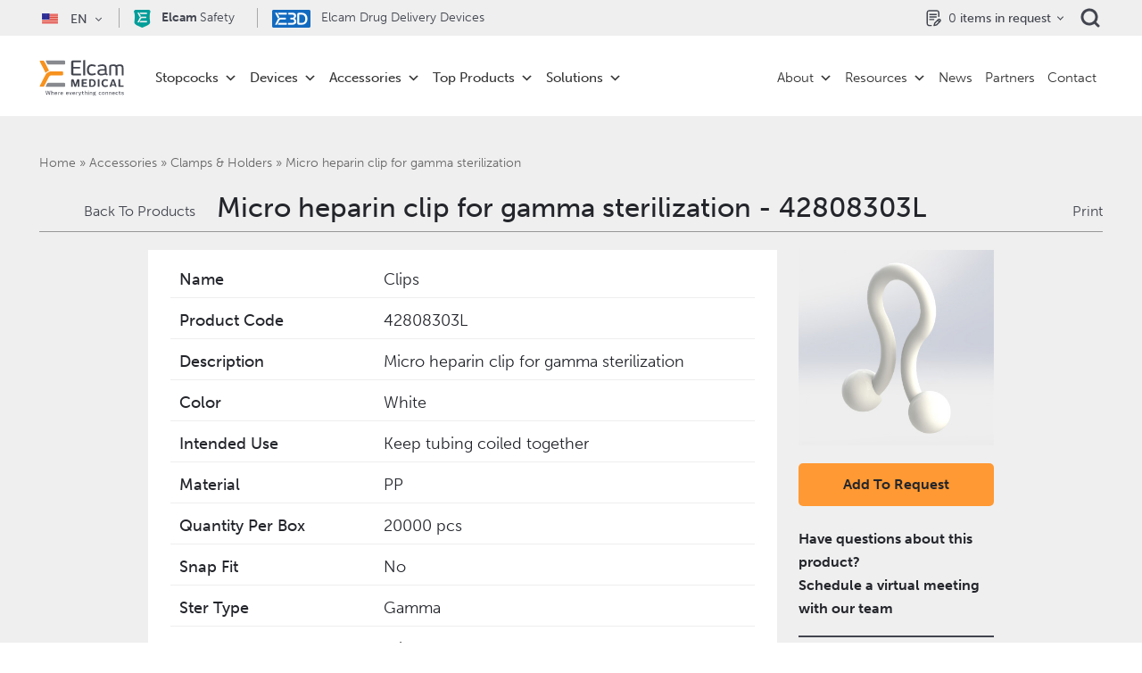

--- FILE ---
content_type: text/html; charset=UTF-8
request_url: https://www.elcam-medical.com/product/clips-8/
body_size: 109036
content:
<!DOCTYPE html>
<html lang="en-EU">
    <head><meta charset="UTF-8"><script>if(navigator.userAgent.match(/MSIE|Internet Explorer/i)||navigator.userAgent.match(/Trident\/7\..*?rv:11/i)){var href=document.location.href;if(!href.match(/[?&]nowprocket/)){if(href.indexOf("?")==-1){if(href.indexOf("#")==-1){document.location.href=href+"?nowprocket=1"}else{document.location.href=href.replace("#","?nowprocket=1#")}}else{if(href.indexOf("#")==-1){document.location.href=href+"&nowprocket=1"}else{document.location.href=href.replace("#","&nowprocket=1#")}}}}</script><script>(()=>{class RocketLazyLoadScripts{constructor(){this.v="2.0.4",this.userEvents=["keydown","keyup","mousedown","mouseup","mousemove","mouseover","mouseout","touchmove","touchstart","touchend","touchcancel","wheel","click","dblclick","input"],this.attributeEvents=["onblur","onclick","oncontextmenu","ondblclick","onfocus","onmousedown","onmouseenter","onmouseleave","onmousemove","onmouseout","onmouseover","onmouseup","onmousewheel","onscroll","onsubmit"]}async t(){this.i(),this.o(),/iP(ad|hone)/.test(navigator.userAgent)&&this.h(),this.u(),this.l(this),this.m(),this.k(this),this.p(this),this._(),await Promise.all([this.R(),this.L()]),this.lastBreath=Date.now(),this.S(this),this.P(),this.D(),this.O(),this.M(),await this.C(this.delayedScripts.normal),await this.C(this.delayedScripts.defer),await this.C(this.delayedScripts.async),await this.T(),await this.F(),await this.j(),await this.A(),window.dispatchEvent(new Event("rocket-allScriptsLoaded")),this.everythingLoaded=!0,this.lastTouchEnd&&await new Promise(t=>setTimeout(t,500-Date.now()+this.lastTouchEnd)),this.I(),this.H(),this.U(),this.W()}i(){this.CSPIssue=sessionStorage.getItem("rocketCSPIssue"),document.addEventListener("securitypolicyviolation",t=>{this.CSPIssue||"script-src-elem"!==t.violatedDirective||"data"!==t.blockedURI||(this.CSPIssue=!0,sessionStorage.setItem("rocketCSPIssue",!0))},{isRocket:!0})}o(){window.addEventListener("pageshow",t=>{this.persisted=t.persisted,this.realWindowLoadedFired=!0},{isRocket:!0}),window.addEventListener("pagehide",()=>{this.onFirstUserAction=null},{isRocket:!0})}h(){let t;function e(e){t=e}window.addEventListener("touchstart",e,{isRocket:!0}),window.addEventListener("touchend",function i(o){o.changedTouches[0]&&t.changedTouches[0]&&Math.abs(o.changedTouches[0].pageX-t.changedTouches[0].pageX)<10&&Math.abs(o.changedTouches[0].pageY-t.changedTouches[0].pageY)<10&&o.timeStamp-t.timeStamp<200&&(window.removeEventListener("touchstart",e,{isRocket:!0}),window.removeEventListener("touchend",i,{isRocket:!0}),"INPUT"===o.target.tagName&&"text"===o.target.type||(o.target.dispatchEvent(new TouchEvent("touchend",{target:o.target,bubbles:!0})),o.target.dispatchEvent(new MouseEvent("mouseover",{target:o.target,bubbles:!0})),o.target.dispatchEvent(new PointerEvent("click",{target:o.target,bubbles:!0,cancelable:!0,detail:1,clientX:o.changedTouches[0].clientX,clientY:o.changedTouches[0].clientY})),event.preventDefault()))},{isRocket:!0})}q(t){this.userActionTriggered||("mousemove"!==t.type||this.firstMousemoveIgnored?"keyup"===t.type||"mouseover"===t.type||"mouseout"===t.type||(this.userActionTriggered=!0,this.onFirstUserAction&&this.onFirstUserAction()):this.firstMousemoveIgnored=!0),"click"===t.type&&t.preventDefault(),t.stopPropagation(),t.stopImmediatePropagation(),"touchstart"===this.lastEvent&&"touchend"===t.type&&(this.lastTouchEnd=Date.now()),"click"===t.type&&(this.lastTouchEnd=0),this.lastEvent=t.type,t.composedPath&&t.composedPath()[0].getRootNode()instanceof ShadowRoot&&(t.rocketTarget=t.composedPath()[0]),this.savedUserEvents.push(t)}u(){this.savedUserEvents=[],this.userEventHandler=this.q.bind(this),this.userEvents.forEach(t=>window.addEventListener(t,this.userEventHandler,{passive:!1,isRocket:!0})),document.addEventListener("visibilitychange",this.userEventHandler,{isRocket:!0})}U(){this.userEvents.forEach(t=>window.removeEventListener(t,this.userEventHandler,{passive:!1,isRocket:!0})),document.removeEventListener("visibilitychange",this.userEventHandler,{isRocket:!0}),this.savedUserEvents.forEach(t=>{(t.rocketTarget||t.target).dispatchEvent(new window[t.constructor.name](t.type,t))})}m(){const t="return false",e=Array.from(this.attributeEvents,t=>"data-rocket-"+t),i="["+this.attributeEvents.join("],[")+"]",o="[data-rocket-"+this.attributeEvents.join("],[data-rocket-")+"]",s=(e,i,o)=>{o&&o!==t&&(e.setAttribute("data-rocket-"+i,o),e["rocket"+i]=new Function("event",o),e.setAttribute(i,t))};new MutationObserver(t=>{for(const n of t)"attributes"===n.type&&(n.attributeName.startsWith("data-rocket-")||this.everythingLoaded?n.attributeName.startsWith("data-rocket-")&&this.everythingLoaded&&this.N(n.target,n.attributeName.substring(12)):s(n.target,n.attributeName,n.target.getAttribute(n.attributeName))),"childList"===n.type&&n.addedNodes.forEach(t=>{if(t.nodeType===Node.ELEMENT_NODE)if(this.everythingLoaded)for(const i of[t,...t.querySelectorAll(o)])for(const t of i.getAttributeNames())e.includes(t)&&this.N(i,t.substring(12));else for(const e of[t,...t.querySelectorAll(i)])for(const t of e.getAttributeNames())this.attributeEvents.includes(t)&&s(e,t,e.getAttribute(t))})}).observe(document,{subtree:!0,childList:!0,attributeFilter:[...this.attributeEvents,...e]})}I(){this.attributeEvents.forEach(t=>{document.querySelectorAll("[data-rocket-"+t+"]").forEach(e=>{this.N(e,t)})})}N(t,e){const i=t.getAttribute("data-rocket-"+e);i&&(t.setAttribute(e,i),t.removeAttribute("data-rocket-"+e))}k(t){Object.defineProperty(HTMLElement.prototype,"onclick",{get(){return this.rocketonclick||null},set(e){this.rocketonclick=e,this.setAttribute(t.everythingLoaded?"onclick":"data-rocket-onclick","this.rocketonclick(event)")}})}S(t){function e(e,i){let o=e[i];e[i]=null,Object.defineProperty(e,i,{get:()=>o,set(s){t.everythingLoaded?o=s:e["rocket"+i]=o=s}})}e(document,"onreadystatechange"),e(window,"onload"),e(window,"onpageshow");try{Object.defineProperty(document,"readyState",{get:()=>t.rocketReadyState,set(e){t.rocketReadyState=e},configurable:!0}),document.readyState="loading"}catch(t){console.log("WPRocket DJE readyState conflict, bypassing")}}l(t){this.originalAddEventListener=EventTarget.prototype.addEventListener,this.originalRemoveEventListener=EventTarget.prototype.removeEventListener,this.savedEventListeners=[],EventTarget.prototype.addEventListener=function(e,i,o){o&&o.isRocket||!t.B(e,this)&&!t.userEvents.includes(e)||t.B(e,this)&&!t.userActionTriggered||e.startsWith("rocket-")||t.everythingLoaded?t.originalAddEventListener.call(this,e,i,o):(t.savedEventListeners.push({target:this,remove:!1,type:e,func:i,options:o}),"mouseenter"!==e&&"mouseleave"!==e||t.originalAddEventListener.call(this,e,t.savedUserEvents.push,o))},EventTarget.prototype.removeEventListener=function(e,i,o){o&&o.isRocket||!t.B(e,this)&&!t.userEvents.includes(e)||t.B(e,this)&&!t.userActionTriggered||e.startsWith("rocket-")||t.everythingLoaded?t.originalRemoveEventListener.call(this,e,i,o):t.savedEventListeners.push({target:this,remove:!0,type:e,func:i,options:o})}}J(t,e){this.savedEventListeners=this.savedEventListeners.filter(i=>{let o=i.type,s=i.target||window;return e!==o||t!==s||(this.B(o,s)&&(i.type="rocket-"+o),this.$(i),!1)})}H(){EventTarget.prototype.addEventListener=this.originalAddEventListener,EventTarget.prototype.removeEventListener=this.originalRemoveEventListener,this.savedEventListeners.forEach(t=>this.$(t))}$(t){t.remove?this.originalRemoveEventListener.call(t.target,t.type,t.func,t.options):this.originalAddEventListener.call(t.target,t.type,t.func,t.options)}p(t){let e;function i(e){return t.everythingLoaded?e:e.split(" ").map(t=>"load"===t||t.startsWith("load.")?"rocket-jquery-load":t).join(" ")}function o(o){function s(e){const s=o.fn[e];o.fn[e]=o.fn.init.prototype[e]=function(){return this[0]===window&&t.userActionTriggered&&("string"==typeof arguments[0]||arguments[0]instanceof String?arguments[0]=i(arguments[0]):"object"==typeof arguments[0]&&Object.keys(arguments[0]).forEach(t=>{const e=arguments[0][t];delete arguments[0][t],arguments[0][i(t)]=e})),s.apply(this,arguments),this}}if(o&&o.fn&&!t.allJQueries.includes(o)){const e={DOMContentLoaded:[],"rocket-DOMContentLoaded":[]};for(const t in e)document.addEventListener(t,()=>{e[t].forEach(t=>t())},{isRocket:!0});o.fn.ready=o.fn.init.prototype.ready=function(i){function s(){parseInt(o.fn.jquery)>2?setTimeout(()=>i.bind(document)(o)):i.bind(document)(o)}return"function"==typeof i&&(t.realDomReadyFired?!t.userActionTriggered||t.fauxDomReadyFired?s():e["rocket-DOMContentLoaded"].push(s):e.DOMContentLoaded.push(s)),o([])},s("on"),s("one"),s("off"),t.allJQueries.push(o)}e=o}t.allJQueries=[],o(window.jQuery),Object.defineProperty(window,"jQuery",{get:()=>e,set(t){o(t)}})}P(){const t=new Map;document.write=document.writeln=function(e){const i=document.currentScript,o=document.createRange(),s=i.parentElement;let n=t.get(i);void 0===n&&(n=i.nextSibling,t.set(i,n));const c=document.createDocumentFragment();o.setStart(c,0),c.appendChild(o.createContextualFragment(e)),s.insertBefore(c,n)}}async R(){return new Promise(t=>{this.userActionTriggered?t():this.onFirstUserAction=t})}async L(){return new Promise(t=>{document.addEventListener("DOMContentLoaded",()=>{this.realDomReadyFired=!0,t()},{isRocket:!0})})}async j(){return this.realWindowLoadedFired?Promise.resolve():new Promise(t=>{window.addEventListener("load",t,{isRocket:!0})})}M(){this.pendingScripts=[];this.scriptsMutationObserver=new MutationObserver(t=>{for(const e of t)e.addedNodes.forEach(t=>{"SCRIPT"!==t.tagName||t.noModule||t.isWPRocket||this.pendingScripts.push({script:t,promise:new Promise(e=>{const i=()=>{const i=this.pendingScripts.findIndex(e=>e.script===t);i>=0&&this.pendingScripts.splice(i,1),e()};t.addEventListener("load",i,{isRocket:!0}),t.addEventListener("error",i,{isRocket:!0}),setTimeout(i,1e3)})})})}),this.scriptsMutationObserver.observe(document,{childList:!0,subtree:!0})}async F(){await this.X(),this.pendingScripts.length?(await this.pendingScripts[0].promise,await this.F()):this.scriptsMutationObserver.disconnect()}D(){this.delayedScripts={normal:[],async:[],defer:[]},document.querySelectorAll("script[type$=rocketlazyloadscript]").forEach(t=>{t.hasAttribute("data-rocket-src")?t.hasAttribute("async")&&!1!==t.async?this.delayedScripts.async.push(t):t.hasAttribute("defer")&&!1!==t.defer||"module"===t.getAttribute("data-rocket-type")?this.delayedScripts.defer.push(t):this.delayedScripts.normal.push(t):this.delayedScripts.normal.push(t)})}async _(){await this.L();let t=[];document.querySelectorAll("script[type$=rocketlazyloadscript][data-rocket-src]").forEach(e=>{let i=e.getAttribute("data-rocket-src");if(i&&!i.startsWith("data:")){i.startsWith("//")&&(i=location.protocol+i);try{const o=new URL(i).origin;o!==location.origin&&t.push({src:o,crossOrigin:e.crossOrigin||"module"===e.getAttribute("data-rocket-type")})}catch(t){}}}),t=[...new Map(t.map(t=>[JSON.stringify(t),t])).values()],this.Y(t,"preconnect")}async G(t){if(await this.K(),!0!==t.noModule||!("noModule"in HTMLScriptElement.prototype))return new Promise(e=>{let i;function o(){(i||t).setAttribute("data-rocket-status","executed"),e()}try{if(navigator.userAgent.includes("Firefox/")||""===navigator.vendor||this.CSPIssue)i=document.createElement("script"),[...t.attributes].forEach(t=>{let e=t.nodeName;"type"!==e&&("data-rocket-type"===e&&(e="type"),"data-rocket-src"===e&&(e="src"),i.setAttribute(e,t.nodeValue))}),t.text&&(i.text=t.text),t.nonce&&(i.nonce=t.nonce),i.hasAttribute("src")?(i.addEventListener("load",o,{isRocket:!0}),i.addEventListener("error",()=>{i.setAttribute("data-rocket-status","failed-network"),e()},{isRocket:!0}),setTimeout(()=>{i.isConnected||e()},1)):(i.text=t.text,o()),i.isWPRocket=!0,t.parentNode.replaceChild(i,t);else{const i=t.getAttribute("data-rocket-type"),s=t.getAttribute("data-rocket-src");i?(t.type=i,t.removeAttribute("data-rocket-type")):t.removeAttribute("type"),t.addEventListener("load",o,{isRocket:!0}),t.addEventListener("error",i=>{this.CSPIssue&&i.target.src.startsWith("data:")?(console.log("WPRocket: CSP fallback activated"),t.removeAttribute("src"),this.G(t).then(e)):(t.setAttribute("data-rocket-status","failed-network"),e())},{isRocket:!0}),s?(t.fetchPriority="high",t.removeAttribute("data-rocket-src"),t.src=s):t.src="data:text/javascript;base64,"+window.btoa(unescape(encodeURIComponent(t.text)))}}catch(i){t.setAttribute("data-rocket-status","failed-transform"),e()}});t.setAttribute("data-rocket-status","skipped")}async C(t){const e=t.shift();return e?(e.isConnected&&await this.G(e),this.C(t)):Promise.resolve()}O(){this.Y([...this.delayedScripts.normal,...this.delayedScripts.defer,...this.delayedScripts.async],"preload")}Y(t,e){this.trash=this.trash||[];let i=!0;var o=document.createDocumentFragment();t.forEach(t=>{const s=t.getAttribute&&t.getAttribute("data-rocket-src")||t.src;if(s&&!s.startsWith("data:")){const n=document.createElement("link");n.href=s,n.rel=e,"preconnect"!==e&&(n.as="script",n.fetchPriority=i?"high":"low"),t.getAttribute&&"module"===t.getAttribute("data-rocket-type")&&(n.crossOrigin=!0),t.crossOrigin&&(n.crossOrigin=t.crossOrigin),t.integrity&&(n.integrity=t.integrity),t.nonce&&(n.nonce=t.nonce),o.appendChild(n),this.trash.push(n),i=!1}}),document.head.appendChild(o)}W(){this.trash.forEach(t=>t.remove())}async T(){try{document.readyState="interactive"}catch(t){}this.fauxDomReadyFired=!0;try{await this.K(),this.J(document,"readystatechange"),document.dispatchEvent(new Event("rocket-readystatechange")),await this.K(),document.rocketonreadystatechange&&document.rocketonreadystatechange(),await this.K(),this.J(document,"DOMContentLoaded"),document.dispatchEvent(new Event("rocket-DOMContentLoaded")),await this.K(),this.J(window,"DOMContentLoaded"),window.dispatchEvent(new Event("rocket-DOMContentLoaded"))}catch(t){console.error(t)}}async A(){try{document.readyState="complete"}catch(t){}try{await this.K(),this.J(document,"readystatechange"),document.dispatchEvent(new Event("rocket-readystatechange")),await this.K(),document.rocketonreadystatechange&&document.rocketonreadystatechange(),await this.K(),this.J(window,"load"),window.dispatchEvent(new Event("rocket-load")),await this.K(),window.rocketonload&&window.rocketonload(),await this.K(),this.allJQueries.forEach(t=>t(window).trigger("rocket-jquery-load")),await this.K(),this.J(window,"pageshow");const t=new Event("rocket-pageshow");t.persisted=this.persisted,window.dispatchEvent(t),await this.K(),window.rocketonpageshow&&window.rocketonpageshow({persisted:this.persisted})}catch(t){console.error(t)}}async K(){Date.now()-this.lastBreath>45&&(await this.X(),this.lastBreath=Date.now())}async X(){return document.hidden?new Promise(t=>setTimeout(t)):new Promise(t=>requestAnimationFrame(t))}B(t,e){return e===document&&"readystatechange"===t||(e===document&&"DOMContentLoaded"===t||(e===window&&"DOMContentLoaded"===t||(e===window&&"load"===t||e===window&&"pageshow"===t)))}static run(){(new RocketLazyLoadScripts).t()}}RocketLazyLoadScripts.run()})();</script>
        	<!-- Google Tag Manager -->
<script type="rocketlazyloadscript">(function(w,d,s,l,i){w[l]=w[l]||[];w[l].push({'gtm.start':
new Date().getTime(),event:'gtm.js'});var f=d.getElementsByTagName(s)[0],
j=d.createElement(s),dl=l!='dataLayer'?'&l='+l:'';j.async=true;j.src=
'https://www.googletagmanager.com/gtm.js?id='+i+dl;f.parentNode.insertBefore(j,f);
})(window,document,'script','dataLayer','GTM-PPF2L3');</script>
<!-- End Google Tag Manager -->
        
        <meta name="viewport" content="width=device-width, initial-scale=1, maximum-scale=1">
        <link rel="profile" href="https://gmpg.org/xfn/11">
        
        <!-- <link rel="stylesheet" href="/assets/css/ofg8sle.css"> -->
        
        
        
        <link rel="shortcut icon" href="https://www.elcam-medical.com/wp-content/themes/elcam/assets/images/elcam_favicon.ico" type="image/x-icon">
        <style type="text/css"></style>
        
        
        <meta name='robots' content='index, follow, max-image-preview:large, max-snippet:-1, max-video-preview:-1' />

	<!-- This site is optimized with the Yoast SEO plugin v26.3 - https://yoast.com/wordpress/plugins/seo/ -->
	<title>Micro heparin clip for gamma sterilization - Elcam Medical OEM</title>
<link crossorigin data-rocket-preconnect href="https://www.gstatic.com" rel="preconnect">
<link crossorigin data-rocket-preconnect href="https://connect.facebook.net" rel="preconnect">
<link crossorigin data-rocket-preconnect href="https://www.googletagmanager.com" rel="preconnect">
<link crossorigin data-rocket-preconnect href="https://use.typekit.net" rel="preconnect">
<link crossorigin data-rocket-preconnect href="https://cdnjs.cloudflare.com" rel="preconnect">
<link crossorigin data-rocket-preconnect href="https://pro.fontawesome.com" rel="preconnect">
<link crossorigin data-rocket-preconnect href="https://unpkg.com" rel="preconnect">
<link crossorigin data-rocket-preconnect href="https://www.youtube.com" rel="preconnect">
<link crossorigin data-rocket-preconnect href="https://www.google.com" rel="preconnect">
<link crossorigin data-rocket-preconnect href="https://cdn.datatables.net" rel="preconnect">
<link crossorigin data-rocket-preconnect href="https://js.nagich.co.il" rel="preconnect">
<link crossorigin data-rocket-preload as="font" href="https://use.typekit.net/af/635674/00000000000000000000e800/27/l?primer=7fa3915bdafdf03041871920a205bef951d72bf64dd4c4460fb992e3ecc3a862&#038;fvd=n1&#038;v=3" rel="preload">
<link crossorigin data-rocket-preload as="font" href="https://use.typekit.net/af/620bf8/00000000000000000000e7fe/27/l?primer=7fa3915bdafdf03041871920a205bef951d72bf64dd4c4460fb992e3ecc3a862&#038;fvd=n3&#038;v=3" rel="preload">
<link crossorigin data-rocket-preload as="font" href="https://use.typekit.net/af/a28b50/00000000000000000000e803/27/l?primer=7fa3915bdafdf03041871920a205bef951d72bf64dd4c4460fb992e3ecc3a862&#038;fvd=n5&#038;v=3" rel="preload">
<link crossorigin data-rocket-preload as="font" href="https://use.typekit.net/af/e3ca36/00000000000000000000e805/27/l?primer=7fa3915bdafdf03041871920a205bef951d72bf64dd4c4460fb992e3ecc3a862&#038;fvd=n7&#038;v=3" rel="preload">
<link crossorigin data-rocket-preload as="font" href="https://pro.fontawesome.com/releases/v5.10.0/webfonts/fa-light-300.woff2" rel="preload">
<style id="wpr-usedcss">@font-face{font-family:museo-sans;src:url("https://use.typekit.net/af/635674/00000000000000000000e800/27/l?primer=7fa3915bdafdf03041871920a205bef951d72bf64dd4c4460fb992e3ecc3a862&fvd=n1&v=3") format("woff2"),url("https://use.typekit.net/af/635674/00000000000000000000e800/27/d?primer=7fa3915bdafdf03041871920a205bef951d72bf64dd4c4460fb992e3ecc3a862&fvd=n1&v=3") format("woff"),url("https://use.typekit.net/af/635674/00000000000000000000e800/27/a?primer=7fa3915bdafdf03041871920a205bef951d72bf64dd4c4460fb992e3ecc3a862&fvd=n1&v=3") format("opentype");font-display:swap;font-style:normal;font-weight:100;font-stretch:normal}@font-face{font-family:museo-sans;src:url("https://use.typekit.net/af/620bf8/00000000000000000000e7fe/27/l?primer=7fa3915bdafdf03041871920a205bef951d72bf64dd4c4460fb992e3ecc3a862&fvd=n3&v=3") format("woff2"),url("https://use.typekit.net/af/620bf8/00000000000000000000e7fe/27/d?primer=7fa3915bdafdf03041871920a205bef951d72bf64dd4c4460fb992e3ecc3a862&fvd=n3&v=3") format("woff"),url("https://use.typekit.net/af/620bf8/00000000000000000000e7fe/27/a?primer=7fa3915bdafdf03041871920a205bef951d72bf64dd4c4460fb992e3ecc3a862&fvd=n3&v=3") format("opentype");font-display:swap;font-style:normal;font-weight:300;font-stretch:normal}@font-face{font-family:museo-sans;src:url("https://use.typekit.net/af/a28b50/00000000000000000000e803/27/l?primer=7fa3915bdafdf03041871920a205bef951d72bf64dd4c4460fb992e3ecc3a862&fvd=n5&v=3") format("woff2"),url("https://use.typekit.net/af/a28b50/00000000000000000000e803/27/d?primer=7fa3915bdafdf03041871920a205bef951d72bf64dd4c4460fb992e3ecc3a862&fvd=n5&v=3") format("woff"),url("https://use.typekit.net/af/a28b50/00000000000000000000e803/27/a?primer=7fa3915bdafdf03041871920a205bef951d72bf64dd4c4460fb992e3ecc3a862&fvd=n5&v=3") format("opentype");font-display:swap;font-style:normal;font-weight:500;font-stretch:normal}@font-face{font-family:museo-sans;src:url("https://use.typekit.net/af/e3ca36/00000000000000000000e805/27/l?primer=7fa3915bdafdf03041871920a205bef951d72bf64dd4c4460fb992e3ecc3a862&fvd=n7&v=3") format("woff2"),url("https://use.typekit.net/af/e3ca36/00000000000000000000e805/27/d?primer=7fa3915bdafdf03041871920a205bef951d72bf64dd4c4460fb992e3ecc3a862&fvd=n7&v=3") format("woff"),url("https://use.typekit.net/af/e3ca36/00000000000000000000e805/27/a?primer=7fa3915bdafdf03041871920a205bef951d72bf64dd4c4460fb992e3ecc3a862&fvd=n7&v=3") format("opentype");font-display:swap;font-style:normal;font-weight:700;font-stretch:normal}.nice-select{-webkit-tap-highlight-color:transparent;background-color:#fff;border-radius:5px;border:1px solid #e8e8e8;box-sizing:border-box;clear:both;cursor:pointer;display:block;float:left;font-family:inherit;font-size:14px;font-weight:400;height:42px;line-height:40px;outline:0;padding-left:18px;padding-right:30px;position:relative;text-align:left!important;-webkit-transition:.2s ease-in-out;transition:all .2s ease-in-out;-webkit-user-select:none;-moz-user-select:none;-ms-user-select:none;user-select:none;white-space:nowrap;width:auto}.nice-select:hover{border-color:#dbdbdb}.nice-select.open,.nice-select:active,.nice-select:focus{border-color:#999}.nice-select:after{border-bottom:2px solid #999;border-right:2px solid #999;content:'';display:block;height:5px;margin-top:-4px;pointer-events:none;position:absolute;right:12px;top:50%;-webkit-transform-origin:66% 66%;-ms-transform-origin:66% 66%;transform-origin:66% 66%;-webkit-transform:rotate(45deg);-ms-transform:rotate(45deg);transform:rotate(45deg);-webkit-transition:.15s ease-in-out;transition:all .15s ease-in-out;width:5px}.nice-select.open:after{-webkit-transform:rotate(-135deg);-ms-transform:rotate(-135deg);transform:rotate(-135deg)}.nice-select.open .list{opacity:1;pointer-events:auto;-webkit-transform:scale(1) translateY(0);-ms-transform:scale(1) translateY(0);transform:scale(1) translateY(0)}.nice-select.disabled{border-color:#ededed;color:#999;pointer-events:none}.nice-select.disabled:after{border-color:#ccc}.nice-select.right{float:right}.nice-select.right .list{left:auto;right:0}.nice-select .list{background-color:#fff;border-radius:5px;box-shadow:0 0 0 1px rgba(68,68,68,.11);box-sizing:border-box;margin-top:4px;opacity:0;overflow:hidden;padding:0;pointer-events:none;position:absolute;top:100%;left:0;-webkit-transform-origin:50% 0;-ms-transform-origin:50% 0;transform-origin:50% 0;-webkit-transform:scale(.75) translateY(-21px);-ms-transform:scale(.75) translateY(-21px);transform:scale(.75) translateY(-21px);-webkit-transition:.2s cubic-bezier(.5,0,0,1.25),opacity .15s ease-out;transition:all .2s cubic-bezier(.5,0,0,1.25),opacity .15s ease-out;z-index:9}.nice-select .list:hover .option:not(:hover){background-color:transparent!important}.nice-select .option{cursor:pointer;font-weight:400;line-height:40px;list-style:none;min-height:40px;outline:0;padding-left:18px;padding-right:29px;text-align:left;-webkit-transition:.2s;transition:all .2s}.nice-select .option.focus,.nice-select .option.selected.focus,.nice-select .option:hover{background-color:#f6f6f6}.nice-select .option.selected{font-weight:700}.nice-select .option.disabled{background-color:transparent;color:#999;cursor:default}.no-csspointerevents .nice-select .list{display:none}.no-csspointerevents .nice-select.open .list{display:block}@font-face{font-family:"Font Awesome 5 Pro";font-style:normal;font-weight:300;font-display:swap;src:url(https://pro.fontawesome.com/releases/v5.10.0/webfonts/fa-light-300.eot);src:url(https://pro.fontawesome.com/releases/v5.10.0/webfonts/fa-light-300.eot?#iefix) format("embedded-opentype"),url(https://pro.fontawesome.com/releases/v5.10.0/webfonts/fa-light-300.woff2) format("woff2"),url(https://pro.fontawesome.com/releases/v5.10.0/webfonts/fa-light-300.woff) format("woff"),url(https://pro.fontawesome.com/releases/v5.10.0/webfonts/fa-light-300.ttf) format("truetype"),url(https://pro.fontawesome.com/releases/v5.10.0/webfonts/fa-light-300.svg#fontawesome) format("svg")}:root{--blue:#007bff;--indigo:#6610f2;--purple:#6f42c1;--pink:#e83e8c;--red:#dc3545;--orange:#fd7e14;--yellow:#ffc107;--green:#28a745;--teal:#20c997;--cyan:#17a2b8;--white:#fff;--gray:#6c757d;--gray-dark:#343a40;--primary:#007bff;--secondary:#6c757d;--success:#28a745;--info:#17a2b8;--warning:#ffc107;--danger:#dc3545;--light:#f8f9fa;--dark:#343a40;--breakpoint-xs:0;--breakpoint-sm:576px;--breakpoint-md:768px;--breakpoint-lg:992px;--breakpoint-xl:1200px;--font-family-sans-serif:-apple-system,BlinkMacSystemFont,"Segoe UI",Roboto,"Helvetica Neue",Arial,"Noto Sans",sans-serif,"Apple Color Emoji","Segoe UI Emoji","Segoe UI Symbol","Noto Color Emoji";--font-family-monospace:SFMono-Regular,Menlo,Monaco,Consolas,"Liberation Mono","Courier New",monospace}html{font-family:sans-serif;line-height:1.15;-webkit-text-size-adjust:100%;-webkit-tap-highlight-color:transparent}footer,header,main,nav,section{display:block}body{margin:0;font-family:-apple-system,BlinkMacSystemFont,"Segoe UI",Roboto,"Helvetica Neue",Arial,"Noto Sans",sans-serif,"Apple Color Emoji","Segoe UI Emoji","Segoe UI Symbol","Noto Color Emoji";font-size:1rem;font-weight:400;line-height:1.5;color:#212529;text-align:left;background-color:#fff}[tabindex="-1"]:focus:not(:focus-visible){outline:0!important}h1,h2,h3,h4{margin-top:0;margin-bottom:.5rem}a{color:#007bff;text-decoration:none;background-color:transparent}a:hover{color:#0056b3;text-decoration:underline}a:not([href]):not([class]){color:inherit;text-decoration:none}a:not([href]):not([class]):hover{color:inherit;text-decoration:none}code{font-family:SFMono-Regular,Menlo,Monaco,Consolas,"Liberation Mono","Courier New",monospace;font-size:1em}img{vertical-align:middle;border-style:none}svg{overflow:hidden;vertical-align:middle}table{border-collapse:collapse}caption{padding-top:.75rem;padding-bottom:.75rem;color:#6c757d;text-align:left;caption-side:bottom}th{text-align:inherit}label{display:inline-block;margin-bottom:.5rem}button:focus{outline:dotted 1px;outline:-webkit-focus-ring-color auto 5px}button,input{overflow:visible}[type=button]::-moz-focus-inner,[type=reset]::-moz-focus-inner,[type=submit]::-moz-focus-inner,button::-moz-focus-inner{padding:0;border-style:none}input[type=checkbox],input[type=radio]{box-sizing:border-box;padding:0}textarea{overflow:auto;resize:vertical}legend{display:block;width:100%;max-width:100%;padding:0;margin-bottom:.5rem;font-size:1.5rem;line-height:inherit;color:inherit;white-space:normal}[type=number]::-webkit-inner-spin-button,[type=number]::-webkit-outer-spin-button{height:auto}[type=search]{outline-offset:-2px;-webkit-appearance:none}[type=search]::-webkit-search-decoration{-webkit-appearance:none}template{display:none}h1,h2,h3,h4{margin-bottom:.5rem;font-weight:500;line-height:1.2}h1{font-size:2.5rem}h2{font-size:2rem}h3{font-size:1.75rem}h4{font-size:1.5rem}code{font-size:87.5%;color:#e83e8c;word-wrap:break-word}.container{width:100%;padding-right:15px;padding-left:15px;margin-right:auto;margin-left:auto}.row{display:-ms-flexbox;display:flex;-ms-flex-wrap:wrap;flex-wrap:wrap;margin-right:-15px;margin-left:-15px}.col,.col-12,.col-auto,.col-lg-4,.col-lg-6,.col-lg-auto,.col-md-10,.col-md-2,.col-md-3,.col-md-6,.col-md-9{position:relative;width:100%;padding-right:15px;padding-left:15px}.col{-ms-flex-preferred-size:0;flex-basis:0;-ms-flex-positive:1;flex-grow:1;max-width:100%}.col-auto{-ms-flex:0 0 auto;flex:0 0 auto;width:auto;max-width:100%}.col-12{-ms-flex:0 0 100%;flex:0 0 100%;max-width:100%}@media (min-width:768px){.col-md-2{-ms-flex:0 0 16.666667%;flex:0 0 16.666667%;max-width:16.666667%}.col-md-3{-ms-flex:0 0 25%;flex:0 0 25%;max-width:25%}.col-md-6{-ms-flex:0 0 50%;flex:0 0 50%;max-width:50%}.col-md-9{-ms-flex:0 0 75%;flex:0 0 75%;max-width:75%}.col-md-10{-ms-flex:0 0 83.333333%;flex:0 0 83.333333%;max-width:83.333333%}.offset-md-1{margin-left:8.333333%}}@media (min-width:992px){.col-lg-auto{-ms-flex:0 0 auto;flex:0 0 auto;width:auto;max-width:100%}.col-lg-4{-ms-flex:0 0 33.333333%;flex:0 0 33.333333%;max-width:33.333333%}.col-lg-6{-ms-flex:0 0 50%;flex:0 0 50%;max-width:50%}}.table{width:100%;margin-bottom:1rem;color:#212529}.table td,.table th{padding:.75rem;vertical-align:top;border-top:1px solid #dee2e6}.table thead th{vertical-align:bottom;border-bottom:2px solid #dee2e6}.table tbody+tbody{border-top:2px solid #dee2e6}.form-control{display:block;width:100%;height:calc(1.5em + .75rem + 2px);padding:.375rem .75rem;font-size:1rem;font-weight:400;line-height:1.5;color:#495057;background-color:#fff;background-clip:padding-box;border:1px solid #ced4da;border-radius:.25rem;transition:border-color .15s ease-in-out,box-shadow .15s ease-in-out}.form-control::-ms-expand{background-color:transparent;border:0}.form-control:-moz-focusring{color:transparent;text-shadow:0 0 0 #495057}.form-control:focus{color:#495057;background-color:#fff;border-color:#80bdff;outline:0;box-shadow:0 0 0 .2rem rgba(0,123,255,.25)}.form-control::-webkit-input-placeholder{color:#6c757d;opacity:1}.form-control:-ms-input-placeholder{color:#6c757d;opacity:1}.form-control::-ms-input-placeholder{color:#6c757d;opacity:1}input[type=date].form-control{-webkit-appearance:none;-moz-appearance:none;appearance:none}select.form-control:focus::-ms-value{color:#495057;background-color:#fff}.form-control-sm{height:calc(1.5em + .5rem + 2px);padding:.25rem .5rem;font-size:.875rem;line-height:1.5;border-radius:.2rem}select.form-control[multiple],select.form-control[size]{height:auto}textarea.form-control{height:auto}.form-check-label{margin-bottom:0}.btn{display:inline-block;font-weight:400;color:#212529;text-align:center;vertical-align:middle;-webkit-user-select:none;-moz-user-select:none;-ms-user-select:none;user-select:none;background-color:transparent;border:1px solid transparent;padding:.375rem .75rem;font-size:1rem;line-height:1.5;border-radius:.25rem;transition:color .15s ease-in-out,background-color .15s ease-in-out,border-color .15s ease-in-out,box-shadow .15s ease-in-out}.btn:hover{color:#212529;text-decoration:none}.btn.focus,.btn:focus{outline:0;box-shadow:0 0 0 .2rem rgba(0,123,255,.25)}.btn.disabled,.btn:disabled{opacity:.65}.btn:not(:disabled):not(.disabled){cursor:pointer}a.btn.disabled,fieldset:disabled a.btn{pointer-events:none}.btn-primary{color:#fff;background-color:#007bff;border-color:#007bff}.btn-primary:hover{color:#fff;background-color:#0069d9;border-color:#0062cc}.btn-primary.focus,.btn-primary:focus{color:#fff;background-color:#0069d9;border-color:#0062cc;box-shadow:0 0 0 .2rem rgba(38,143,255,.5)}.btn-primary.disabled,.btn-primary:disabled{color:#fff;background-color:#007bff;border-color:#007bff}.btn-primary:not(:disabled):not(.disabled).active,.btn-primary:not(:disabled):not(.disabled):active,.show>.btn-primary.dropdown-toggle{color:#fff;background-color:#0062cc;border-color:#005cbf}.btn-primary:not(:disabled):not(.disabled).active:focus,.btn-primary:not(:disabled):not(.disabled):active:focus,.show>.btn-primary.dropdown-toggle:focus{box-shadow:0 0 0 .2rem rgba(38,143,255,.5)}.btn-secondary:not(:disabled):not(.disabled).active,.btn-secondary:not(:disabled):not(.disabled):active{color:#fff;background-color:#545b62;border-color:#4e555b}.btn-secondary:not(:disabled):not(.disabled).active:focus,.btn-secondary:not(:disabled):not(.disabled):active:focus{box-shadow:0 0 0 .2rem rgba(130,138,145,.5)}.btn-success.disabled{color:#fff;background-color:#28a745;border-color:#28a745}.btn-success:not(:disabled):not(.disabled).active,.btn-success:not(:disabled):not(.disabled):active{color:#fff;background-color:#1e7e34;border-color:#1c7430}.btn-success:not(:disabled):not(.disabled).active:focus,.btn-success:not(:disabled):not(.disabled):active:focus{box-shadow:0 0 0 .2rem rgba(72,180,97,.5)}.btn-info.disabled{color:#fff;background-color:#17a2b8;border-color:#17a2b8}.btn-info:not(:disabled):not(.disabled).active,.btn-info:not(:disabled):not(.disabled):active{color:#fff;background-color:#117a8b;border-color:#10707f}.btn-info:not(:disabled):not(.disabled).active:focus,.btn-info:not(:disabled):not(.disabled):active:focus{box-shadow:0 0 0 .2rem rgba(58,176,195,.5)}.btn-warning.disabled{color:#212529;background-color:#ffc107;border-color:#ffc107}.btn-warning:not(:disabled):not(.disabled).active,.btn-warning:not(:disabled):not(.disabled):active{color:#212529;background-color:#d39e00;border-color:#c69500}.btn-warning:not(:disabled):not(.disabled).active:focus,.btn-warning:not(:disabled):not(.disabled):active:focus{box-shadow:0 0 0 .2rem rgba(222,170,12,.5)}.btn-danger:not(:disabled):not(.disabled).active,.btn-danger:not(:disabled):not(.disabled):active{color:#fff;background-color:#bd2130;border-color:#b21f2d}.btn-danger:not(:disabled):not(.disabled).active:focus,.btn-danger:not(:disabled):not(.disabled):active:focus{box-shadow:0 0 0 .2rem rgba(225,83,97,.5)}.btn-light.disabled{color:#212529;background-color:#f8f9fa;border-color:#f8f9fa}.btn-light:not(:disabled):not(.disabled).active,.btn-light:not(:disabled):not(.disabled):active{color:#212529;background-color:#dae0e5;border-color:#d3d9df}.btn-light:not(:disabled):not(.disabled).active:focus,.btn-light:not(:disabled):not(.disabled):active:focus{box-shadow:0 0 0 .2rem rgba(216,217,219,.5)}.btn-dark.disabled{color:#fff;background-color:#343a40;border-color:#343a40}.btn-dark:not(:disabled):not(.disabled).active,.btn-dark:not(:disabled):not(.disabled):active{color:#fff;background-color:#1d2124;border-color:#171a1d}.btn-dark:not(:disabled):not(.disabled).active:focus,.btn-dark:not(:disabled):not(.disabled):active:focus{box-shadow:0 0 0 .2rem rgba(82,88,93,.5)}.btn-outline-primary.disabled{color:#007bff;background-color:transparent}.btn-outline-primary:not(:disabled):not(.disabled).active,.btn-outline-primary:not(:disabled):not(.disabled):active{color:#fff;background-color:#007bff;border-color:#007bff}.btn-outline-primary:not(:disabled):not(.disabled).active:focus,.btn-outline-primary:not(:disabled):not(.disabled):active:focus{box-shadow:0 0 0 .2rem rgba(0,123,255,.5)}.btn-outline-secondary:not(:disabled):not(.disabled).active,.btn-outline-secondary:not(:disabled):not(.disabled):active{color:#fff;background-color:#6c757d;border-color:#6c757d}.btn-outline-secondary:not(:disabled):not(.disabled).active:focus,.btn-outline-secondary:not(:disabled):not(.disabled):active:focus{box-shadow:0 0 0 .2rem rgba(108,117,125,.5)}.btn-outline-success.disabled{color:#28a745;background-color:transparent}.btn-outline-success:not(:disabled):not(.disabled).active,.btn-outline-success:not(:disabled):not(.disabled):active{color:#fff;background-color:#28a745;border-color:#28a745}.btn-outline-success:not(:disabled):not(.disabled).active:focus,.btn-outline-success:not(:disabled):not(.disabled):active:focus{box-shadow:0 0 0 .2rem rgba(40,167,69,.5)}.btn-outline-info.disabled{color:#17a2b8;background-color:transparent}.btn-outline-info:not(:disabled):not(.disabled).active,.btn-outline-info:not(:disabled):not(.disabled):active{color:#fff;background-color:#17a2b8;border-color:#17a2b8}.btn-outline-info:not(:disabled):not(.disabled).active:focus,.btn-outline-info:not(:disabled):not(.disabled):active:focus{box-shadow:0 0 0 .2rem rgba(23,162,184,.5)}.btn-outline-warning:not(:disabled):not(.disabled).active,.btn-outline-warning:not(:disabled):not(.disabled):active{color:#212529;background-color:#ffc107;border-color:#ffc107}.btn-outline-warning:not(:disabled):not(.disabled).active:focus,.btn-outline-warning:not(:disabled):not(.disabled):active:focus{box-shadow:0 0 0 .2rem rgba(255,193,7,.5)}.btn-outline-danger:not(:disabled):not(.disabled).active,.btn-outline-danger:not(:disabled):not(.disabled):active{color:#fff;background-color:#dc3545;border-color:#dc3545}.btn-outline-danger:not(:disabled):not(.disabled).active:focus,.btn-outline-danger:not(:disabled):not(.disabled):active:focus{box-shadow:0 0 0 .2rem rgba(220,53,69,.5)}.btn-outline-light:not(:disabled):not(.disabled).active,.btn-outline-light:not(:disabled):not(.disabled):active{color:#212529;background-color:#f8f9fa;border-color:#f8f9fa}.btn-outline-light:not(:disabled):not(.disabled).active:focus,.btn-outline-light:not(:disabled):not(.disabled):active:focus{box-shadow:0 0 0 .2rem rgba(248,249,250,.5)}.btn-outline-dark.disabled{color:#343a40;background-color:transparent}.btn-outline-dark:not(:disabled):not(.disabled).active,.btn-outline-dark:not(:disabled):not(.disabled):active{color:#fff;background-color:#343a40;border-color:#343a40}.btn-outline-dark:not(:disabled):not(.disabled).active:focus,.btn-outline-dark:not(:disabled):not(.disabled):active:focus{box-shadow:0 0 0 .2rem rgba(52,58,64,.5)}.btn-link.disabled{color:#6c757d;pointer-events:none}.collapsing{position:relative;height:0;overflow:hidden;transition:height .35s ease}.dropdown,.dropup{position:relative}.dropdown-menu{position:absolute;top:100%;left:0;z-index:1000;display:none;float:left;min-width:10rem;padding:.5rem 0;margin:.125rem 0 0;font-size:1rem;color:#212529;text-align:left;list-style:none;background-color:#fff;background-clip:padding-box;border:1px solid rgba(0,0,0,.15);border-radius:.25rem}.dropup .dropdown-menu{top:auto;bottom:100%;margin-top:0;margin-bottom:.125rem}.dropdown-item{display:block;width:100%;padding:.25rem 1.5rem;clear:both;font-weight:400;color:#212529;text-align:inherit;white-space:nowrap;background-color:transparent;border:0}.dropdown-item:focus,.dropdown-item:hover{color:#16181b;text-decoration:none;background-color:#f8f9fa}.dropdown-item.active,.dropdown-item:active{color:#fff;text-decoration:none;background-color:#007bff}.dropdown-item.disabled,.dropdown-item:disabled{color:#6c757d;pointer-events:none;background-color:transparent}.nav{display:-ms-flexbox;display:flex;-ms-flex-wrap:wrap;flex-wrap:wrap;padding-left:0;margin-bottom:0;list-style:none}.nav-link{display:block;padding:.5rem 1rem}.nav-link:focus,.nav-link:hover{text-decoration:none}.navbar{position:relative;display:-ms-flexbox;display:flex;-ms-flex-wrap:wrap;flex-wrap:wrap;-ms-flex-align:center;align-items:center;-ms-flex-pack:justify;justify-content:space-between;padding:.5rem 1rem}.navbar .container{display:-ms-flexbox;display:flex;-ms-flex-wrap:wrap;flex-wrap:wrap;-ms-flex-align:center;align-items:center;-ms-flex-pack:justify;justify-content:space-between}.navbar-brand{display:inline-block;padding-top:.3125rem;padding-bottom:.3125rem;margin-right:1rem;font-size:1.25rem;line-height:inherit;white-space:nowrap}.navbar-brand:focus,.navbar-brand:hover{text-decoration:none}.navbar-nav{display:-ms-flexbox;display:flex;-ms-flex-direction:column;flex-direction:column;padding-left:0;margin-bottom:0;list-style:none}.navbar-nav .dropdown-menu{position:static;float:none}.navbar-collapse{-ms-flex-preferred-size:100%;flex-basis:100%;-ms-flex-positive:1;flex-grow:1;-ms-flex-align:center;align-items:center}.navbar-toggler{padding:.25rem .75rem;font-size:1.25rem;line-height:1;background-color:transparent;border:1px solid transparent;border-radius:.25rem}.navbar-toggler:focus,.navbar-toggler:hover{text-decoration:none}@media (max-width:991.98px){.navbar-expand-lg>.container{padding-right:0;padding-left:0}}@media (min-width:992px){.navbar-expand-lg{-ms-flex-flow:row nowrap;flex-flow:row nowrap;-ms-flex-pack:start;justify-content:flex-start}.navbar-expand-lg .navbar-nav{-ms-flex-direction:row;flex-direction:row}.navbar-expand-lg .navbar-nav .dropdown-menu{position:absolute}.navbar-expand-lg .navbar-nav .nav-link{padding-right:.5rem;padding-left:.5rem}.navbar-expand-lg>.container{-ms-flex-wrap:nowrap;flex-wrap:nowrap}.navbar-expand-lg .navbar-collapse{display:-ms-flexbox!important;display:flex!important;-ms-flex-preferred-size:auto;flex-basis:auto}.navbar-expand-lg .navbar-toggler{display:none}}.card{position:relative;display:-ms-flexbox;display:flex;-ms-flex-direction:column;flex-direction:column;min-width:0;word-wrap:break-word;background-color:#fff;background-clip:border-box;border:1px solid rgba(0,0,0,.125);border-radius:.25rem}.accordion{overflow-anchor:none}.accordion>.card{overflow:hidden}.accordion>.card:not(:last-of-type){border-bottom:0;border-bottom-right-radius:0;border-bottom-left-radius:0}.accordion>.card:not(:first-of-type){border-top-left-radius:0;border-top-right-radius:0}.breadcrumb{display:-ms-flexbox;display:flex;-ms-flex-wrap:wrap;flex-wrap:wrap;padding:.75rem 1rem;margin-bottom:1rem;list-style:none;background-color:#e9ecef;border-radius:.25rem}.pagination{display:-ms-flexbox;display:flex;padding-left:0;list-style:none;border-radius:.25rem}.page-link{position:relative;display:block;padding:.5rem .75rem;margin-left:-1px;line-height:1.25;color:#007bff;background-color:#fff;border:1px solid #dee2e6}.page-link:hover{z-index:2;color:#0056b3;text-decoration:none;background-color:#e9ecef;border-color:#dee2e6}.page-link:focus{z-index:3;outline:0;box-shadow:0 0 0 .2rem rgba(0,123,255,.25)}.page-item:first-child .page-link{margin-left:0;border-top-left-radius:.25rem;border-bottom-left-radius:.25rem}.page-item.active .page-link{z-index:3;color:#fff;background-color:#007bff;border-color:#007bff}.page-item.disabled .page-link{color:#6c757d;pointer-events:none;cursor:auto;background-color:#fff;border-color:#dee2e6}.badge{display:inline-block;padding:.25em .4em;font-size:75%;font-weight:700;line-height:1;text-align:center;white-space:nowrap;vertical-align:baseline;border-radius:.25rem;transition:color .15s ease-in-out,background-color .15s ease-in-out,border-color .15s ease-in-out,box-shadow .15s ease-in-out}a.badge:focus,a.badge:hover{text-decoration:none}.alert{position:relative;padding:.75rem 1.25rem;margin-bottom:1rem;border:1px solid transparent;border-radius:.25rem}.progress{display:-ms-flexbox;display:flex;height:1rem;overflow:hidden;line-height:0;font-size:.75rem;background-color:#e9ecef;border-radius:.25rem}.list-group{display:-ms-flexbox;display:flex;-ms-flex-direction:column;flex-direction:column;padding-left:0;margin-bottom:0;border-radius:.25rem}.list-group-item{position:relative;display:block;padding:.75rem 1.25rem;background-color:#fff;border:1px solid rgba(0,0,0,.125)}.list-group-item.active{z-index:2;color:#fff;background-color:#007bff;border-color:#007bff}.close{float:right;font-size:1.5rem;font-weight:700;line-height:1;color:#000;text-shadow:0 1px 0 #fff;opacity:.5}.close:hover{color:#000;text-decoration:none}.close:not(:disabled):not(.disabled):focus,.close:not(:disabled):not(.disabled):hover{opacity:.75}button.close{padding:0;background-color:transparent;border:0}a.close.disabled{pointer-events:none}.toast{-ms-flex-preferred-size:350px;flex-basis:350px;max-width:350px;font-size:.875rem;background-color:rgba(255,255,255,.85);background-clip:padding-box;border:1px solid rgba(0,0,0,.1);box-shadow:0 .25rem .75rem rgba(0,0,0,.1);opacity:0;border-radius:.25rem}.toast:not(:last-child){margin-bottom:.75rem}.toast.showing{opacity:1}.toast.show{display:block;opacity:1}.modal-open .modal{overflow-x:hidden;overflow-y:auto}.modal{position:fixed;top:0;left:0;z-index:1050;display:none;width:100%;height:100%;overflow:hidden;outline:0}.modal.fade .modal-dialog{transition:-webkit-transform .3s ease-out;transition:transform .3s ease-out;transition:transform .3s ease-out,-webkit-transform .3s ease-out;-webkit-transform:translate(0,-50px);transform:translate(0,-50px)}@media (prefers-reduced-motion:reduce){.badge{transition:none}}.modal.show .modal-dialog{-webkit-transform:none;transform:none}.modal.modal-static .modal-dialog{-webkit-transform:scale(1.02);transform:scale(1.02)}.modal-dialog-centered{display:-ms-flexbox;display:flex;-ms-flex-align:center;align-items:center;min-height:calc(100% - 1rem)}.modal-dialog-centered::before{display:block;height:calc(100vh - 1rem);height:-webkit-min-content;height:-moz-min-content;height:min-content;content:""}.modal-content{position:relative;display:-ms-flexbox;display:flex;-ms-flex-direction:column;flex-direction:column;width:100%;pointer-events:auto;background-color:#fff;background-clip:padding-box;border:1px solid rgba(0,0,0,.2);border-radius:.3rem;outline:0}.modal-header{display:-ms-flexbox;display:flex;-ms-flex-align:start;align-items:flex-start;-ms-flex-pack:justify;justify-content:space-between;padding:1rem;border-bottom:1px solid #dee2e6;border-top-left-radius:calc(.3rem - 1px);border-top-right-radius:calc(.3rem - 1px)}.modal-header .close{padding:1rem;margin:-1rem -1rem -1rem auto}.modal-body{position:relative;-ms-flex:1 1 auto;flex:1 1 auto;padding:1rem}@media (min-width:576px){.modal-dialog{max-width:500px;margin:1.75rem auto}.modal-dialog-centered{min-height:calc(100% - 3.5rem)}.modal-dialog-centered::before{height:calc(100vh - 3.5rem);height:-webkit-min-content;height:-moz-min-content;height:min-content}}.tooltip{position:absolute;z-index:1070;display:block;margin:0;font-family:-apple-system,BlinkMacSystemFont,"Segoe UI",Roboto,"Helvetica Neue",Arial,"Noto Sans",sans-serif,"Apple Color Emoji","Segoe UI Emoji","Segoe UI Symbol","Noto Color Emoji";font-style:normal;font-weight:400;line-height:1.5;text-align:left;text-align:start;text-decoration:none;text-shadow:none;text-transform:none;letter-spacing:normal;word-break:normal;word-spacing:normal;white-space:normal;line-break:auto;font-size:.875rem;word-wrap:break-word;opacity:0}.tooltip .arrow{position:absolute;display:block;width:.8rem;height:.4rem}.tooltip .arrow::before{position:absolute;content:"";border-color:transparent;border-style:solid}.popover{position:absolute;top:0;left:0;z-index:1060;display:block;max-width:276px;font-family:-apple-system,BlinkMacSystemFont,"Segoe UI",Roboto,"Helvetica Neue",Arial,"Noto Sans",sans-serif,"Apple Color Emoji","Segoe UI Emoji","Segoe UI Symbol","Noto Color Emoji";font-style:normal;font-weight:400;line-height:1.5;text-align:left;text-align:start;text-decoration:none;text-shadow:none;text-transform:none;letter-spacing:normal;word-break:normal;word-spacing:normal;white-space:normal;line-break:auto;font-size:.875rem;word-wrap:break-word;background-color:#fff;background-clip:padding-box;border:1px solid rgba(0,0,0,.2);border-radius:.3rem}.popover .arrow{position:absolute;display:block;width:1rem;height:.5rem;margin:0 .3rem}.popover .arrow::after,.popover .arrow::before{position:absolute;display:block;content:"";border-color:transparent;border-style:solid}.popover-header{padding:.5rem .75rem;margin-bottom:0;font-size:1rem;background-color:#f7f7f7;border-bottom:1px solid #ebebeb;border-top-left-radius:calc(.3rem - 1px);border-top-right-radius:calc(.3rem - 1px)}.popover-body{padding:.5rem .75rem;color:#212529}.carousel.pointer-event{-ms-touch-action:pan-y;touch-action:pan-y}.carousel-item{position:relative;display:none;float:left;width:100%;margin-right:-100%;-webkit-backface-visibility:hidden;backface-visibility:hidden;transition:-webkit-transform .6s ease-in-out;transition:transform .6s ease-in-out;transition:transform .6s ease-in-out,-webkit-transform .6s ease-in-out}.carousel-item-next:not(.carousel-item-left){-webkit-transform:translateX(100%);transform:translateX(100%)}.carousel-item-prev:not(.carousel-item-right){-webkit-transform:translateX(-100%);transform:translateX(-100%)}.carousel-indicators{position:absolute;right:0;bottom:0;left:0;z-index:15;display:-ms-flexbox;display:flex;-ms-flex-pack:center;justify-content:center;padding-left:0;margin-right:15%;margin-left:15%;list-style:none}.carousel-indicators li{box-sizing:content-box;-ms-flex:0 1 auto;flex:0 1 auto;width:30px;height:3px;margin-right:3px;margin-left:3px;text-indent:-999px;cursor:pointer;background-color:#fff;background-clip:padding-box;border-top:10px solid transparent;border-bottom:10px solid transparent;opacity:.5;transition:opacity .6s ease}@media (prefers-reduced-motion:reduce){.carousel-indicators li{transition:none}}.d-flex{display:-ms-flexbox!important;display:flex!important}@media (min-width:768px){.d-md-flex{display:-ms-flexbox!important;display:flex!important}}@media (min-width:992px){.d-lg-none{display:none!important}.d-lg-block{display:block!important}}.embed-responsive{position:relative;display:block;width:100%;padding:0;overflow:hidden}.embed-responsive::before{display:block;content:""}.embed-responsive .embed-responsive-item,.embed-responsive embed,.embed-responsive iframe,.embed-responsive object,.embed-responsive video{position:absolute;top:0;bottom:0;left:0;width:100%;height:100%;border:0}.embed-responsive-16by9::before{padding-top:56.25%}.justify-content-center{-ms-flex-pack:center!important;justify-content:center!important}.justify-content-between{-ms-flex-pack:justify!important;justify-content:space-between!important}.align-items-center{-ms-flex-align:center!important;align-items:center!important}@supports ((position:-webkit-sticky) or (position:sticky)){.sticky-top{position:-webkit-sticky;position:sticky;top:0;z-index:1020}}.pt-4,.py-4{padding-top:1.5rem!important}.pb-4,.py-4{padding-bottom:1.5rem!important}@media (min-width:768px){.justify-content-md-center{-ms-flex-pack:center!important;justify-content:center!important}.justify-content-md-between{-ms-flex-pack:justify!important;justify-content:space-between!important}.align-items-md-center{-ms-flex-align:center!important;align-items:center!important}.mb-md-0{margin-bottom:0!important}.pb-md-0{padding-bottom:0!important}}@media (min-width:992px){.justify-content-lg-start{-ms-flex-pack:start!important;justify-content:flex-start!important}.mb-lg-0{margin-bottom:0!important}.cli-modal .cli-modal-dialog{max-width:900px}}@media print{*,::after,::before{text-shadow:none!important;box-shadow:none!important}a:not(.btn){text-decoration:underline}thead{display:table-header-group}img,tr{page-break-inside:avoid}h2,h3,p{orphans:3;widows:3}h2,h3{page-break-after:avoid}@page{size:a3}body{min-width:992px!important}.container{min-width:992px!important}.navbar{display:none}.badge{border:1px solid #000}.table{border-collapse:collapse!important}.table td,.table th{background-color:#fff!important}}.nav-top{display:flex}.nav-drill{transform:translateX(100%)}.nav-is-toggled .nav-drill{transform:translateX(0)}.nav-is-toggled::after{opacity:1;visibility:visible}.nav-drill{display:flex;position:fixed;z-index:100;top:0;right:0;width:320px;height:100vh;background-color:#fff;overflow-y:auto;overflow-x:hidden;-webkit-overflow-scrolling:touch;transition:.45s}.nav-items{flex:0 0 100%}.nav-link{display:block}.nav-expand-content{position:absolute;top:0;left:0;width:100%;height:100%;transform:translateX(100%);background-color:#daf9f4;transition:.3s;visibility:hidden}.nav-expand-content .nav-item:not(:last-child){border-bottom:1px solid #20b49c}.nav-expand-content .nav-back-link{display:flex;align-items:center;background-color:#20b49c!important;color:#fff}.nav-expand-content .nav-back-link::before{content:'chevron_left';margin-right:.5em;font-family:'Material Icons'}.nav-expand.active>.nav-expand-content{transform:translateX(0);visibility:visible}.nav-expand .nav-expand-content{background-color:#daf9f4}.nav-top .mob-menu-icon{margin-left:auto;font-size:35px;color:#f93;cursor:pointer;display:none}.mob-menu-icon.band{margin-left:10px;font-size:24px;color:#42454f;cursor:pointer;font-size:30px}.menu-bars{width:24px;box-shadow:0 -2px 0 0 #42454f,0 2px 0 0 #42454f;border-radius:0;height:14px;position:relative}.menu-bars:after{position:absolute;top:calc(50% - 1px);left:0;width:100%;height:2px;background-color:#42454f;content:''}@media only screen and (max-width:991px){.customheaderrr .navbar .nav-top{position:absolute;z-index:999;right:20px;z-index:1}.nav-top>.mob-menu-icon.active{display:block}}@media (max-width:767px){.navbar-brand{padding-left:15px}}@media (min-width:640px) and (max-width:991px){.nav-drill{width:360px}}.top-srch-btn .img-org{position:absolute;opacity:0}.top-srch-btn:hover .img-blk{opacity:0}.top-srch-btn:hover .img-org{opacity:1}:root{--swiper-theme-color:#007aff}.swiper{display:block;list-style:none;margin-left:auto;margin-right:auto;overflow:hidden;padding:0;position:relative;z-index:1}.swiper-wrapper{box-sizing:initial;display:flex;height:100%;position:relative;transition-property:transform;transition-timing-function:var(--swiper-wrapper-transition-timing-function,initial);width:100%;z-index:1}.swiper-wrapper{transform:translateZ(0)}.swiper-slide{display:block;flex-shrink:0;height:100%;position:relative;transition-property:transform;width:100%}.swiper-3d{perspective:1200px}.swiper-3d .swiper-cube-shadow,.swiper-3d .swiper-slide{transform-style:preserve-3d}.swiper-css-mode>.swiper-wrapper{overflow:auto;scrollbar-width:none;-ms-overflow-style:none}:is(.swiper-css-mode > .swiper-wrapper)::-webkit-scrollbar{display:none}.swiper-css-mode>.swiper-wrapper>.swiper-slide{scroll-snap-align:start start}.swiper-css-mode.swiper-horizontal>.swiper-wrapper{scroll-snap-type:x mandatory}.swiper-css-mode.swiper-vertical>.swiper-wrapper{scroll-snap-type:y mandatory}.swiper-css-mode.swiper-free-mode>.swiper-wrapper{scroll-snap-type:none}.swiper-css-mode.swiper-free-mode>.swiper-wrapper>.swiper-slide{scroll-snap-align:none}.swiper-css-mode.swiper-centered>.swiper-wrapper:before{content:"";flex-shrink:0;order:9999}.swiper-css-mode.swiper-centered>.swiper-wrapper>.swiper-slide{scroll-snap-align:center center;scroll-snap-stop:always}.swiper-css-mode.swiper-centered.swiper-horizontal>.swiper-wrapper>.swiper-slide:first-child{margin-inline-start:var(--swiper-centered-offset-before)}.swiper-css-mode.swiper-centered.swiper-horizontal>.swiper-wrapper:before{height:100%;min-height:1px;width:var(--swiper-centered-offset-after)}.swiper-css-mode.swiper-centered.swiper-vertical>.swiper-wrapper>.swiper-slide:first-child{margin-block-start:var(--swiper-centered-offset-before)}.swiper-css-mode.swiper-centered.swiper-vertical>.swiper-wrapper:before{height:var(--swiper-centered-offset-after);min-width:1px;width:100%}.swiper-3d .swiper-slide-shadow,.swiper-3d .swiper-slide-shadow-bottom,.swiper-3d .swiper-slide-shadow-left,.swiper-3d .swiper-slide-shadow-right,.swiper-3d .swiper-slide-shadow-top{height:100%;left:0;pointer-events:none;position:absolute;top:0;width:100%;z-index:10}.swiper-3d .swiper-slide-shadow{background:#00000026}.swiper-3d .swiper-slide-shadow-left{background-image:linear-gradient(270deg,#00000080,#0000)}.swiper-3d .swiper-slide-shadow-right{background-image:linear-gradient(90deg,#00000080,#0000)}.swiper-3d .swiper-slide-shadow-top{background-image:linear-gradient(0deg,#00000080,#0000)}.swiper-3d .swiper-slide-shadow-bottom{background-image:linear-gradient(180deg,#00000080,#0000)}.swiper-lazy-preloader{border:4px solid var(--swiper-preloader-color,var(--swiper-theme-color));border-radius:50%;border-top:4px solid #0000;box-sizing:border-box;height:42px;left:50%;margin-left:-21px;margin-top:-21px;position:absolute;top:50%;transform-origin:50%;width:42px;z-index:10}:is(.swiper-watch-progress .swiper-slide-visible,.swiper:not(.swiper-watch-progress)) .swiper-lazy-preloader{animation:1s linear infinite swiper-preloader-spin}@keyframes swiper-preloader-spin{0%{transform:rotate(0)}to{transform:rotate(1turn)}}.swiper-virtual.swiper-css-mode .swiper-wrapper:after{content:"";left:0;pointer-events:none;position:absolute;top:0}.swiper-virtual.swiper-css-mode.swiper-horizontal .swiper-wrapper:after{height:1px;width:var(--swiper-virtual-size)}.swiper-virtual.swiper-css-mode.swiper-vertical .swiper-wrapper:after{height:var(--swiper-virtual-size);width:1px}:root{--swiper-navigation-size:44px}.swiper-button-next,.swiper-button-prev{align-items:center;color:var(--swiper-navigation-color,var(--swiper-theme-color));cursor:pointer;display:flex;height:var(--swiper-navigation-size);justify-content:center;position:absolute;width:var(--swiper-navigation-size);z-index:10}.swiper-button-disabled:is(.swiper-button-next,.swiper-button-prev){cursor:auto;opacity:.35;pointer-events:none}.swiper-button-hidden:is(.swiper-button-next,.swiper-button-prev){cursor:auto;opacity:0;pointer-events:none}.swiper-navigation-disabled :is(.swiper-button-next,.swiper-button-prev){display:none!important}:is(.swiper-button-next,.swiper-button-prev) svg{height:100%;object-fit:contain;transform-origin:center;width:100%;fill:currentColor;pointer-events:none}.swiper-button-lock{display:none}.swiper-button-next,.swiper-button-prev{margin-top:calc(0px - var(--swiper-navigation-size)/ 2);top:var(--swiper-navigation-top-offset,50%)}.swiper-button-prev{left:var(--swiper-navigation-sides-offset,4px);right:auto}.swiper-button-prev .swiper-navigation-icon{transform:rotate(180deg)}.swiper-button-next{left:auto;right:var(--swiper-navigation-sides-offset,4px)}.swiper-horizontal .swiper-button-next,.swiper-horizontal .swiper-button-prev,.swiper-horizontal~.swiper-button-next,.swiper-horizontal~.swiper-button-prev{margin-left:0;margin-top:calc(0px - var(--swiper-navigation-size)/ 2);top:var(--swiper-navigation-top-offset,50%)}.swiper-horizontal .swiper-button-prev,.swiper-horizontal.swiper-rtl .swiper-button-next,.swiper-horizontal.swiper-rtl~.swiper-button-next,.swiper-horizontal~.swiper-button-prev{left:var(--swiper-navigation-sides-offset,4px);right:auto}.swiper-horizontal .swiper-button-next,.swiper-horizontal.swiper-rtl .swiper-button-prev,.swiper-horizontal.swiper-rtl~.swiper-button-prev,.swiper-horizontal~.swiper-button-next{left:auto;right:var(--swiper-navigation-sides-offset,4px)}:is(.swiper-horizontal.swiper-rtl .swiper-button-next,.swiper-horizontal.swiper-rtl ~ .swiper-button-next,.swiper-horizontal ~ .swiper-button-prev,.swiper-horizontal .swiper-button-prev) .swiper-navigation-icon{transform:rotate(180deg)}:is(.swiper-horizontal.swiper-rtl .swiper-button-prev,.swiper-horizontal.swiper-rtl ~ .swiper-button-prev) .swiper-navigation-icon{transform:rotate(0)}.swiper-vertical .swiper-button-next,.swiper-vertical .swiper-button-prev,.swiper-vertical~.swiper-button-next,.swiper-vertical~.swiper-button-prev{left:var(--swiper-navigation-top-offset,50%);margin-left:calc(0px - var(--swiper-navigation-size)/ 2);margin-top:0;right:auto}.swiper-vertical .swiper-button-prev,.swiper-vertical~.swiper-button-prev{bottom:auto;top:var(--swiper-navigation-sides-offset,4px)}:is(.swiper-vertical .swiper-button-prev,.swiper-vertical ~ .swiper-button-prev) .swiper-navigation-icon{transform:rotate(-90deg)}.swiper-vertical .swiper-button-next,.swiper-vertical~.swiper-button-next{bottom:var(--swiper-navigation-sides-offset,4px);top:auto}:is(.swiper-vertical .swiper-button-next,.swiper-vertical ~ .swiper-button-next) .swiper-navigation-icon{transform:rotate(90deg)}.swiper-pagination{position:absolute;text-align:center;transform:translateZ(0);transition:opacity .3s;z-index:10}.swiper-pagination.swiper-pagination-hidden{opacity:0}.swiper-pagination-disabled>.swiper-pagination,.swiper-pagination.swiper-pagination-disabled{display:none!important}.swiper-pagination-bullets-dynamic{font-size:0;overflow:hidden}.swiper-pagination-bullets-dynamic .swiper-pagination-bullet{position:relative;transform:scale(.33)}.swiper-pagination-bullets-dynamic .swiper-pagination-bullet-active,.swiper-pagination-bullets-dynamic .swiper-pagination-bullet-active-main{transform:scale(1)}.swiper-pagination-bullets-dynamic .swiper-pagination-bullet-active-prev{transform:scale(.66)}.swiper-pagination-bullets-dynamic .swiper-pagination-bullet-active-prev-prev{transform:scale(.33)}.swiper-pagination-bullets-dynamic .swiper-pagination-bullet-active-next{transform:scale(.66)}.swiper-pagination-bullets-dynamic .swiper-pagination-bullet-active-next-next{transform:scale(.33)}.swiper-pagination-bullet{background:var(--swiper-pagination-bullet-inactive-color,#000);border-radius:var(--swiper-pagination-bullet-border-radius,50%);display:inline-block;height:var(--swiper-pagination-bullet-height,var(--swiper-pagination-bullet-size,8px));opacity:var(--swiper-pagination-bullet-inactive-opacity,.2);width:var(--swiper-pagination-bullet-width,var(--swiper-pagination-bullet-size,8px))}button.swiper-pagination-bullet{appearance:none;border:none;box-shadow:none;margin:0;padding:0}.swiper-pagination-clickable .swiper-pagination-bullet{cursor:pointer}.swiper-pagination-bullet:only-child{display:none!important}.swiper-pagination-bullet-active{background:var(--swiper-pagination-color,var(--swiper-theme-color));opacity:var(--swiper-pagination-bullet-opacity,1)}.swiper-pagination-vertical.swiper-pagination-bullets,.swiper-vertical>.swiper-pagination-bullets{left:var(--swiper-pagination-left,auto);right:var(--swiper-pagination-right,8px);top:50%;transform:translate3d(0,-50%,0)}:is(.swiper-pagination-vertical.swiper-pagination-bullets,.swiper-vertical > .swiper-pagination-bullets) .swiper-pagination-bullet{display:block;margin:var(--swiper-pagination-bullet-vertical-gap,6px) 0}.swiper-pagination-bullets-dynamic:is(.swiper-pagination-vertical.swiper-pagination-bullets,.swiper-vertical > .swiper-pagination-bullets){top:50%;transform:translateY(-50%);width:8px}.swiper-pagination-bullets-dynamic:is(.swiper-pagination-vertical.swiper-pagination-bullets,.swiper-vertical > .swiper-pagination-bullets) .swiper-pagination-bullet{display:inline-block;transition:transform .2s,top .2s}:is(.swiper-horizontal > .swiper-pagination-bullets,.swiper-pagination-horizontal.swiper-pagination-bullets) .swiper-pagination-bullet{margin:0 var(--swiper-pagination-bullet-horizontal-gap,4px)}.swiper-pagination-bullets-dynamic:is(.swiper-horizontal > .swiper-pagination-bullets,.swiper-pagination-horizontal.swiper-pagination-bullets){left:50%;transform:translateX(-50%);white-space:nowrap}.swiper-pagination-bullets-dynamic:is(.swiper-horizontal > .swiper-pagination-bullets,.swiper-pagination-horizontal.swiper-pagination-bullets) .swiper-pagination-bullet{transition:transform .2s,left .2s}.swiper-pagination-progressbar{background:var(--swiper-pagination-progressbar-bg-color,#00000040);position:absolute}.swiper-pagination-progressbar .swiper-pagination-progressbar-fill{background:var(--swiper-pagination-color,var(--swiper-theme-color));height:100%;left:0;position:absolute;top:0;transform:scale(0);transform-origin:left top;width:100%}.swiper-rtl .swiper-pagination-progressbar .swiper-pagination-progressbar-fill{transform-origin:right top}.swiper-horizontal>.swiper-pagination-progressbar,.swiper-pagination-progressbar.swiper-pagination-horizontal,.swiper-pagination-progressbar.swiper-pagination-vertical.swiper-pagination-progressbar-opposite,.swiper-vertical>.swiper-pagination-progressbar.swiper-pagination-progressbar-opposite{height:var(--swiper-pagination-progressbar-size,4px);left:0;top:0;width:100%}.swiper-horizontal>.swiper-pagination-progressbar.swiper-pagination-progressbar-opposite,.swiper-pagination-progressbar.swiper-pagination-horizontal.swiper-pagination-progressbar-opposite,.swiper-pagination-progressbar.swiper-pagination-vertical,.swiper-vertical>.swiper-pagination-progressbar{height:100%;left:0;top:0;width:var(--swiper-pagination-progressbar-size,4px)}.swiper-scrollbar{background:var(--swiper-scrollbar-bg-color,#0000001a);border-radius:var(--swiper-scrollbar-border-radius,10px);position:relative;touch-action:none}.swiper-scrollbar-disabled>.swiper-scrollbar,.swiper-scrollbar.swiper-scrollbar-disabled{display:none!important}.swiper-horizontal>.swiper-scrollbar,.swiper-scrollbar.swiper-scrollbar-horizontal{bottom:var(--swiper-scrollbar-bottom,4px);height:var(--swiper-scrollbar-size,4px);left:var(--swiper-scrollbar-sides-offset,1%);position:absolute;top:var(--swiper-scrollbar-top,auto);width:calc(100% - var(--swiper-scrollbar-sides-offset,1%)*2);z-index:50}.swiper-scrollbar.swiper-scrollbar-vertical,.swiper-vertical>.swiper-scrollbar{height:calc(100% - var(--swiper-scrollbar-sides-offset,1%)*2);left:var(--swiper-scrollbar-left,auto);position:absolute;right:var(--swiper-scrollbar-right,4px);top:var(--swiper-scrollbar-sides-offset,1%);width:var(--swiper-scrollbar-size,4px);z-index:50}.swiper-scrollbar-drag{background:var(--swiper-scrollbar-drag-bg-color,#00000080);border-radius:var(--swiper-scrollbar-border-radius,10px);height:100%;left:0;position:relative;top:0;width:100%}.swiper-scrollbar-lock{display:none}.swiper-zoom-container{align-items:center;display:flex;height:100%;justify-content:center;text-align:center;width:100%}.swiper-zoom-container>canvas,.swiper-zoom-container>img,.swiper-zoom-container>svg{max-height:100%;max-width:100%;object-fit:contain}.swiper-slide-zoomed{cursor:move;touch-action:none}.swiper .swiper-notification{left:0;opacity:0;pointer-events:none;position:absolute;top:0;z-index:-1000}.swiper-fade.swiper-free-mode .swiper-slide{transition-timing-function:ease-out}.swiper-fade .swiper-slide{pointer-events:none;transition-property:opacity}:is(.swiper-fade .swiper-slide) .swiper-slide{pointer-events:none}.swiper-fade .swiper-slide-active{pointer-events:auto}:is(.swiper-fade .swiper-slide-active) .swiper-slide-active{pointer-events:auto}.swiper-cube .swiper-slide{backface-visibility:hidden;height:100%;pointer-events:none;transform-origin:0 0;visibility:hidden;width:100%;z-index:1}:is(.swiper-cube .swiper-slide) .swiper-slide{pointer-events:none}.swiper-cube.swiper-rtl .swiper-slide{transform-origin:100% 0}:is(.swiper-cube .swiper-slide-active),:is(.swiper-cube .swiper-slide-active) .swiper-slide-active{pointer-events:auto}.swiper-cube .swiper-slide-active,.swiper-cube .swiper-slide-next,.swiper-cube .swiper-slide-prev{pointer-events:auto;visibility:visible}.swiper-cube .swiper-cube-shadow{bottom:0;height:100%;left:0;opacity:.6;position:absolute;width:100%;z-index:0}:is(.swiper-cube .swiper-cube-shadow):before{background:#000;bottom:0;content:"";filter:blur(50px);left:0;position:absolute;right:0;top:0}.swiper-cube .swiper-slide-next+.swiper-slide{pointer-events:auto;visibility:visible}.swiper-cube .swiper-slide-shadow-cube.swiper-slide-shadow-bottom,.swiper-cube .swiper-slide-shadow-cube.swiper-slide-shadow-left,.swiper-cube .swiper-slide-shadow-cube.swiper-slide-shadow-right,.swiper-cube .swiper-slide-shadow-cube.swiper-slide-shadow-top{backface-visibility:hidden;z-index:0}.swiper-flip .swiper-slide{backface-visibility:hidden;pointer-events:none;z-index:1}:is(.swiper-flip .swiper-slide) .swiper-slide{pointer-events:none}:is(.swiper-flip .swiper-slide-active),:is(.swiper-flip .swiper-slide-active) .swiper-slide-active{pointer-events:auto}.swiper-flip .swiper-slide-shadow-flip.swiper-slide-shadow-bottom,.swiper-flip .swiper-slide-shadow-flip.swiper-slide-shadow-left,.swiper-flip .swiper-slide-shadow-flip.swiper-slide-shadow-right,.swiper-flip .swiper-slide-shadow-flip.swiper-slide-shadow-top{backface-visibility:hidden;z-index:0}.swiper-creative .swiper-slide{backface-visibility:hidden;overflow:hidden;transition-property:transform,opacity,height}.swiper-cards .swiper-slide{backface-visibility:hidden;overflow:hidden;transform-origin:center bottom}[data-aos][data-aos][data-aos-duration="50"],body[data-aos-duration="50"] [data-aos]{transition-duration:50ms}[data-aos][data-aos][data-aos-delay="50"],body[data-aos-delay="50"] [data-aos]{transition-delay:0}[data-aos][data-aos][data-aos-delay="50"].aos-animate,body[data-aos-delay="50"] [data-aos].aos-animate{transition-delay:50ms}[data-aos][data-aos][data-aos-duration="100"],body[data-aos-duration="100"] [data-aos]{transition-duration:.1s}[data-aos][data-aos][data-aos-delay="100"],body[data-aos-delay="100"] [data-aos]{transition-delay:0}[data-aos][data-aos][data-aos-delay="100"].aos-animate,body[data-aos-delay="100"] [data-aos].aos-animate{transition-delay:.1s}[data-aos][data-aos][data-aos-duration="200"],body[data-aos-duration="200"] [data-aos]{transition-duration:.2s}[data-aos][data-aos][data-aos-delay="200"],body[data-aos-delay="200"] [data-aos]{transition-delay:0}[data-aos][data-aos][data-aos-delay="200"].aos-animate,body[data-aos-delay="200"] [data-aos].aos-animate{transition-delay:.2s}[data-aos][data-aos][data-aos-duration="300"],body[data-aos-duration="300"] [data-aos]{transition-duration:.3s}[data-aos][data-aos][data-aos-delay="300"],body[data-aos-delay="300"] [data-aos]{transition-delay:0}[data-aos][data-aos][data-aos-delay="300"].aos-animate,body[data-aos-delay="300"] [data-aos].aos-animate{transition-delay:.3s}[data-aos][data-aos][data-aos-duration="400"],body[data-aos-duration="400"] [data-aos]{transition-duration:.4s}[data-aos][data-aos][data-aos-delay="400"],body[data-aos-delay="400"] [data-aos]{transition-delay:0}[data-aos][data-aos][data-aos-delay="400"].aos-animate,body[data-aos-delay="400"] [data-aos].aos-animate{transition-delay:.4s}[data-aos][data-aos][data-aos-duration="500"],body[data-aos-duration="500"] [data-aos]{transition-duration:.5s}[data-aos][data-aos][data-aos-delay="500"],body[data-aos-delay="500"] [data-aos]{transition-delay:0}[data-aos][data-aos][data-aos-delay="500"].aos-animate,body[data-aos-delay="500"] [data-aos].aos-animate{transition-delay:.5s}[data-aos][data-aos][data-aos-duration="900"],body[data-aos-duration="900"] [data-aos]{transition-duration:.9s}[data-aos][data-aos][data-aos-delay="900"],body[data-aos-delay="900"] [data-aos]{transition-delay:0}[data-aos][data-aos][data-aos-delay="900"].aos-animate,body[data-aos-delay="900"] [data-aos].aos-animate{transition-delay:.9s}[data-aos][data-aos][data-aos-duration="1200"],body[data-aos-duration="1200"] [data-aos]{transition-duration:1.2s}[data-aos][data-aos][data-aos-delay="1200"],body[data-aos-delay="1200"] [data-aos]{transition-delay:0}[data-aos][data-aos][data-aos-delay="1200"].aos-animate,body[data-aos-delay="1200"] [data-aos].aos-animate{transition-delay:1.2s}[data-aos][data-aos][data-aos-easing=linear],body[data-aos-easing=linear] [data-aos]{transition-timing-function:cubic-bezier(.25,.25,.75,.75)}[data-aos][data-aos][data-aos-easing=ease],body[data-aos-easing=ease] [data-aos]{transition-timing-function:ease}[data-aos^=fade][data-aos^=fade]{opacity:0;transition-property:opacity,transform}[data-aos^=fade][data-aos^=fade].aos-animate{opacity:1;transform:translateZ(0)}[data-aos=fade-up]{transform:translate3d(0,100px,0)}[data-aos^=zoom][data-aos^=zoom]{opacity:0;transition-property:opacity,transform}[data-aos^=zoom][data-aos^=zoom].aos-animate{opacity:1;transform:translateZ(0) scale(1)}[data-aos^=slide][data-aos^=slide]{transition-property:transform}[data-aos^=slide][data-aos^=slide].aos-animate{transform:translateZ(0)}[data-aos^=flip][data-aos^=flip]{backface-visibility:hidden;transition-property:transform}img:is([sizes=auto i],[sizes^="auto," i]){contain-intrinsic-size:3000px 1500px}.alm-btn-wrap--prev a.alm-load-more-btn--prev:not(.disabled){cursor:pointer}#cookie-law-info-bar{font-size:15px;margin:0 auto;padding:12px 10px;position:absolute;text-align:center;box-sizing:border-box;width:100%;z-index:9999;display:none;left:0;font-weight:300;box-shadow:0 -1px 10px 0 rgba(172,171,171,.3)}#cookie-law-info-again{font-size:10pt;margin:0;padding:5px 10px;text-align:center;z-index:9999;cursor:pointer;box-shadow:#161616 2px 2px 5px 2px}#cookie-law-info-bar span{vertical-align:middle}.cli-plugin-button,.cli-plugin-button:visited{display:inline-block;padding:9px 12px;color:#fff;text-decoration:none;position:relative;cursor:pointer;margin-left:5px;text-decoration:none}.cli-plugin-main-link{margin-left:0;font-weight:550;text-decoration:underline}.cli-plugin-button:hover{background-color:#111;color:#fff;text-decoration:none}.cli-plugin-button,.cli-plugin-button:visited,.medium.cli-plugin-button,.medium.cli-plugin-button:visited{font-size:13px;font-weight:400;line-height:1}.green.cli-plugin-button,.green.cli-plugin-button:visited{background-color:#91bd09}.green.cli-plugin-button:hover{background-color:#749a02}.red.cli-plugin-button,.red.cli-plugin-button:visited{background-color:#e62727}.red.cli-plugin-button:hover{background-color:#cf2525}.orange.cli-plugin-button,.orange.cli-plugin-button:visited{background-color:#ff5c00}.orange.cli-plugin-button:hover{background-color:#d45500}.cli-plugin-button{margin-top:5px}.cli-bar-popup{-moz-background-clip:padding;-webkit-background-clip:padding;background-clip:padding-box;-webkit-border-radius:30px;-moz-border-radius:30px;border-radius:30px;padding:20px}.cli-plugin-main-link.cli-plugin-button{text-decoration:none}.cli-plugin-main-link.cli-plugin-button{margin-left:5px}.modal-backdrop.show{opacity:.8}.modal-open{overflow:hidden}.modal-backdrop{position:fixed;top:0;right:0;bottom:0;left:0;z-index:1039;background-color:#000}.cli-modal-backdrop{position:fixed;top:0;right:0;bottom:0;left:0;z-index:1040;background-color:#000;display:none}.cli-modal-backdrop.cli-show{opacity:.5;display:block}.cli-modal.cli-show{display:block}.cli-modal .cli-modal-dialog{position:relative;width:auto;margin:.5rem;pointer-events:none;font-family:-apple-system,BlinkMacSystemFont,"Segoe UI",Roboto,"Helvetica Neue",Arial,sans-serif,"Apple Color Emoji","Segoe UI Emoji","Segoe UI Symbol";font-size:1rem;font-weight:400;line-height:1.5;color:#212529;text-align:left;display:-ms-flexbox;display:flex;-ms-flex-align:center;align-items:center;min-height:calc(100% - (.5rem * 2))}.cli-modal-content{position:relative;display:-ms-flexbox;display:flex;-ms-flex-direction:column;flex-direction:column;width:100%;pointer-events:auto;background-color:#fff;background-clip:padding-box;border-radius:.3rem;outline:0}.cli-modal .cli-modal-close{position:absolute;right:10px;top:10px;z-index:1;padding:0;background-color:transparent!important;border:0;-webkit-appearance:none;font-size:1.5rem;font-weight:700;line-height:1;color:#000;text-shadow:0 1px 0 #fff}.cli-switch{display:inline-block;position:relative;min-height:1px;padding-left:70px;font-size:14px}.cli-switch .cli-slider{background-color:#e3e1e8;height:24px;width:50px;bottom:0;cursor:pointer;left:0;position:absolute;right:0;top:0;transition:.4s}.cli-switch .cli-slider:before{background-color:#fff;bottom:2px;content:"";height:20px;left:2px;position:absolute;transition:.4s;width:20px}.cli-switch input:checked+.cli-slider{background-color:#00acad}.cli-switch input:checked+.cli-slider:before{transform:translateX(26px)}.cli-switch .cli-slider{border-radius:34px}.cli-fade{transition:opacity .15s linear}.cli-tab-content{width:100%;padding:30px}.cli-container-fluid{padding-right:15px;padding-left:15px;margin-right:auto;margin-left:auto}.cli-row{display:-ms-flexbox;display:flex;-ms-flex-wrap:wrap;flex-wrap:wrap;margin-right:-15px;margin-left:-15px}.cli-align-items-stretch{-ms-flex-align:stretch!important;align-items:stretch!important}.cli-px-0{padding-left:0;padding-right:0}.cli-btn{cursor:pointer;font-size:14px;display:inline-block;font-weight:400;text-align:center;white-space:nowrap;vertical-align:middle;-webkit-user-select:none;-moz-user-select:none;-ms-user-select:none;user-select:none;border:1px solid transparent;padding:.5rem 1.25rem;line-height:1;border-radius:.25rem;transition:all .15s ease-in-out}.cli-btn:hover{opacity:.8}.cli-btn:focus{outline:0}.cli-modal-backdrop.cli-show{opacity:.8}.cli-modal-open{overflow:hidden}.cli-barmodal-open{overflow:hidden}.cli-modal-open .cli-modal{overflow-x:hidden;overflow-y:auto}.cli-modal.cli-fade .cli-modal-dialog{transition:-webkit-transform .3s ease-out;transition:transform .3s ease-out;transition:transform .3s ease-out,-webkit-transform .3s ease-out;-webkit-transform:translate(0,-25%);transform:translate(0,-25%)}.cli-modal.cli-show .cli-modal-dialog{-webkit-transform:translate(0,0);transform:translate(0,0)}.cli-modal-backdrop{position:fixed;top:0;right:0;bottom:0;left:0;z-index:1040;background-color:#000;-webkit-transform:scale(0);transform:scale(0);transition:opacity ease-in-out .5s}.cli-modal-backdrop.cli-fade{opacity:0}.cli-modal-backdrop.cli-show{opacity:.5;-webkit-transform:scale(1);transform:scale(1)}.cli-modal{position:fixed;top:0;right:0;bottom:0;left:0;z-index:99999;transform:scale(0);overflow:hidden;outline:0;display:none}.cli-modal a{text-decoration:none}.cli-modal .cli-modal-dialog{position:relative;width:auto;margin:.5rem;pointer-events:none;font-family:inherit;font-size:1rem;font-weight:400;line-height:1.5;color:#212529;text-align:left;display:-ms-flexbox;display:flex;-ms-flex-align:center;align-items:center;min-height:calc(100% - (.5rem * 2))}@media (min-width:576px){.cli-modal .cli-modal-dialog{max-width:500px;margin:1.75rem auto;min-height:calc(100% - (1.75rem * 2))}}.cli-modal-content{position:relative;display:-ms-flexbox;display:flex;-ms-flex-direction:column;flex-direction:column;width:100%;pointer-events:auto;background-color:#fff;background-clip:padding-box;border-radius:.2rem;box-sizing:border-box;outline:0}.cli-modal .row{margin:0 -15px}.cli-modal .modal-body{padding:0;position:relative;-ms-flex:1 1 auto;flex:1 1 auto}.cli-modal .cli-modal-close:focus{outline:0}.cli-switch{display:inline-block;position:relative;min-height:1px;padding-left:38px;font-size:14px}.cli-switch input[type=checkbox]{display:none}.cli-switch .cli-slider{background-color:#e3e1e8;height:20px;width:38px;bottom:0;cursor:pointer;left:0;position:absolute;right:0;top:0;transition:.4s}.cli-switch .cli-slider:before{background-color:#fff;bottom:2px;content:"";height:15px;left:3px;position:absolute;transition:.4s;width:15px}.cli-switch input:checked+.cli-slider{background-color:#61a229}.cli-switch input:checked+.cli-slider:before{transform:translateX(18px)}.cli-switch .cli-slider{border-radius:34px;font-size:0}.cli-switch .cli-slider:before{border-radius:50%}.cli-tab-content{background:#fff}.cli-tab-content{width:100%;padding:5px 30px 5px 5px;box-sizing:border-box}@media (max-width:767px){.cli-tab-content{padding:30px 10px}}.cli-tab-content p{color:#343438;font-size:14px;margin-top:0}.cli-tab-content h4{font-size:20px;margin-bottom:1.5rem;margin-top:0;font-family:inherit;font-weight:500;line-height:1.2;color:inherit}#cookie-law-info-bar .cli-tab-content{background:0 0}#cookie-law-info-bar .cli-nav-link,#cookie-law-info-bar .cli-switch .cli-slider:after,#cookie-law-info-bar .cli-tab-container p,#cookie-law-info-bar span.cli-necessary-caption{color:inherit}#cookie-law-info-bar .cli-tab-header a:before{border-right:1px solid currentColor;border-bottom:1px solid currentColor}#cookie-law-info-bar .cli-row{margin-top:20px}#cookie-law-info-bar .cli-tab-content h4{margin-bottom:.5rem}#cookie-law-info-bar .cli-tab-container{display:none;text-align:left}.cli-tab-footer .cli-btn{background-color:#00acad;padding:10px 15px;text-decoration:none}.cli-tab-footer .wt-cli-privacy-accept-btn{background-color:#61a229;color:#fff;border-radius:0}.cli-tab-footer{width:100%;text-align:right;padding:20px 0}.cli-col-12{width:100%}.cli-tab-header{display:flex;justify-content:space-between}.cli-tab-header a:before{width:10px;height:2px;left:0;top:calc(50% - 1px)}.cli-tab-header a:after{width:2px;height:10px;left:4px;top:calc(50% - 5px);-webkit-transform:none;transform:none}.cli-tab-header a:before{width:7px;height:7px;border-right:1px solid #4a6e78;border-bottom:1px solid #4a6e78;content:" ";transform:rotate(-45deg);-webkit-transition:.2s ease-in-out;-moz-transition:.2s ease-in-out;transition:all .2s ease-in-out;margin-right:10px}.cli-tab-header a.cli-nav-link{position:relative;display:flex;align-items:center;font-size:14px;color:#000;text-transform:capitalize}.cli-tab-header.cli-tab-active .cli-nav-link:before{transform:rotate(45deg);-webkit-transition:.2s ease-in-out;-moz-transition:.2s ease-in-out;transition:all .2s ease-in-out}.cli-tab-header{border-radius:5px;padding:12px 15px;cursor:pointer;transition:background-color .2s ease-out .3s,color .2s ease-out 0s;background-color:#f2f2f2}.cli-modal .cli-modal-close{position:absolute;right:0;top:0;z-index:1;-webkit-appearance:none;width:40px;height:40px;padding:0;border-radius:50%;padding:10px;background:0 0;border:none;min-width:40px}.cli-tab-container h1,.cli-tab-container h4{font-family:inherit;font-size:16px;margin-bottom:15px;margin:10px 0}#cliSettingsPopup .cli-tab-section-container{padding-top:12px}.cli-privacy-content-text,.cli-tab-container p{font-size:14px;line-height:1.4;margin-top:0;padding:0;color:#000}.cli-tab-content{display:none}.cli-tab-section .cli-tab-content{padding:10px 20px 5px}.cli-tab-section{margin-top:5px}.cli-switch .cli-slider:after{content:attr(data-cli-disable);position:absolute;right:50px;color:#000;font-size:12px;text-align:right;min-width:80px}.cli-switch input:checked+.cli-slider:after{content:attr(data-cli-enable)}.cli-privacy-overview:not(.cli-collapsed) .cli-privacy-content{max-height:60px;transition:max-height .15s ease-out;overflow:hidden}a.cli-privacy-readmore{font-size:12px;margin-top:12px;display:inline-block;padding-bottom:0;cursor:pointer;color:#000;text-decoration:underline}.cli-modal-footer{position:relative}a.cli-privacy-readmore:before{content:attr(data-readmore-text)}.cli-collapsed a.cli-privacy-readmore:before{content:attr(data-readless-text)}.cli-collapsed .cli-privacy-content{transition:max-height .25s ease-in}.cli-privacy-content p{margin-bottom:0}.cli-modal-close svg{fill:#000}span.cli-necessary-caption{color:#000;font-size:12px}#cookie-law-info-bar .cli-privacy-overview{display:none}.cli-tab-container .cli-row{max-height:500px;overflow-y:auto}.cli-modal.cli-blowup.cli-out{z-index:-1}.cli-modal.cli-blowup{z-index:999999;transform:scale(1)}.cli-modal.cli-blowup .cli-modal-dialog{animation:.5s cubic-bezier(.165,.84,.44,1) forwards blowUpModal}.cli-modal.cli-blowup.cli-out .cli-modal-dialog{animation:.5s cubic-bezier(.165,.84,.44,1) forwards blowUpModalTwo}@keyframes blowUpModal{0%{transform:scale(0)}100%{transform:scale(1)}}@keyframes blowUpModalTwo{0%{transform:scale(1);opacity:1}50%{transform:scale(.5);opacity:0}100%{transform:scale(0);opacity:0}}.cli-tab-section .cookielawinfo-row-cat-table td,.cli-tab-section .cookielawinfo-row-cat-table th{font-size:12px}.cli_settings_button{cursor:pointer}.wt-cli-sr-only{display:none;font-size:16px}a.wt-cli-element.cli_cookie_close_button{text-decoration:none;color:#333;font-size:22px;line-height:22px;cursor:pointer;position:absolute;right:10px;top:5px}.cli-bar-container{float:none;margin:0 auto;display:-webkit-box;display:-moz-box;display:-ms-flexbox;display:-webkit-flex;display:flex;justify-content:space-between;-webkit-box-align:center;-moz-box-align:center;-ms-flex-align:center;-webkit-align-items:center;align-items:center}.cli-bar-btn_container{margin-left:20px;display:-webkit-box;display:-moz-box;display:-ms-flexbox;display:-webkit-flex;display:flex;-webkit-box-align:center;-moz-box-align:center;-ms-flex-align:center;-webkit-align-items:center;align-items:center;flex-wrap:nowrap}.cli-style-v2 a{cursor:pointer}.cli-bar-btn_container a{white-space:nowrap}.cli-style-v2 .cli-plugin-main-link{font-weight:inherit}.cli-style-v2{font-size:11pt;line-height:18px;font-weight:400}#cookie-law-info-bar[data-cli-type=popup] .cli-bar-container,#cookie-law-info-bar[data-cli-type=widget] .cli-bar-container{display:block}.cli-style-v2 .cli-bar-message{width:70%;text-align:left}#cookie-law-info-bar[data-cli-type=popup] .cli-bar-message,#cookie-law-info-bar[data-cli-type=widget] .cli-bar-message{width:100%}#cookie-law-info-bar[data-cli-type=widget] .cli-style-v2 .cli-bar-btn_container{margin-top:8px;margin-left:0;flex-wrap:wrap}#cookie-law-info-bar[data-cli-type=popup] .cli-style-v2 .cli-bar-btn_container{margin-top:8px;margin-left:0}.cli-style-v2 .cli-bar-btn_container .cli-plugin-main-link,.cli-style-v2 .cli-bar-btn_container .cli_action_button,.cli-style-v2 .cli-bar-btn_container .cli_settings_button{margin-left:5px}#cookie-law-info-bar[data-cli-style=cli-style-v2]{padding:14px 25px}#cookie-law-info-bar[data-cli-style=cli-style-v2][data-cli-type=widget]{padding:32px 30px}#cookie-law-info-bar[data-cli-style=cli-style-v2][data-cli-type=popup]{padding:32px 45px}.cli-style-v2 .cli-plugin-main-link:not(.cli-plugin-button),.cli-style-v2 .cli_action_button:not(.cli-plugin-button),.cli-style-v2 .cli_settings_button:not(.cli-plugin-button){text-decoration:underline}.cli-style-v2 .cli-bar-btn_container .cli-plugin-button{margin-top:5px;margin-bottom:5px}.wt-cli-necessary-checkbox{display:none!important}@media (max-width:985px){.cli-style-v2 .cli-bar-message{width:100%}.cli-style-v2.cli-bar-container{justify-content:left;flex-wrap:wrap}.cli-style-v2 .cli-bar-btn_container{margin-left:0;margin-top:10px}#cookie-law-info-bar[data-cli-style=cli-style-v2],#cookie-law-info-bar[data-cli-style=cli-style-v2][data-cli-type=popup],#cookie-law-info-bar[data-cli-style=cli-style-v2][data-cli-type=widget]{padding:25px}}.wt-cli-privacy-overview-actions{padding-bottom:0}@media only screen and (max-width:479px) and (min-width:320px){.cli-style-v2 .cli-bar-btn_container{flex-wrap:wrap}}.wt-cli-cookie-description{font-size:14px;line-height:1.4;margin-top:0;padding:0;color:#000}.woocommerce .woocommerce-error .button,.woocommerce .woocommerce-message .button,.woocommerce-page .woocommerce-error .button,.woocommerce-page .woocommerce-message .button{float:right}.woocommerce img,.woocommerce-page img{height:auto;max-width:100%}.woocommerce div.product div.images{float:left;width:48%}.woocommerce #content div.product div.thumbnails::after,.woocommerce #content div.product div.thumbnails::before,.woocommerce div.product div.thumbnails::after,.woocommerce div.product div.thumbnails::before,.woocommerce-page #content div.product div.thumbnails::after,.woocommerce-page #content div.product div.thumbnails::before,.woocommerce-page div.product div.thumbnails::after,.woocommerce-page div.product div.thumbnails::before{content:" ";display:table}.woocommerce #content div.product div.thumbnails::after,.woocommerce div.product div.thumbnails::after,.woocommerce-page #content div.product div.thumbnails::after,.woocommerce-page div.product div.thumbnails::after{clear:both}.woocommerce #content div.product div.thumbnails a,.woocommerce div.product div.thumbnails a,.woocommerce-page #content div.product div.thumbnails a,.woocommerce-page div.product div.thumbnails a{float:left;width:30.75%;margin-right:3.8%;margin-bottom:1em}.woocommerce #content div.product div.thumbnails a.last,.woocommerce div.product div.thumbnails a.last,.woocommerce-page #content div.product div.thumbnails a.last,.woocommerce-page div.product div.thumbnails a.last{margin-right:0}.woocommerce #content div.product div.thumbnails a.first,.woocommerce div.product div.thumbnails a.first,.woocommerce-page #content div.product div.thumbnails a.first,.woocommerce-page div.product div.thumbnails a.first{clear:both}.woocommerce div.product div.thumbnails.columns-1 a{width:100%;margin-right:0;float:none}.woocommerce #content div.product div.thumbnails.columns-2 a,.woocommerce div.product div.thumbnails.columns-2 a,.woocommerce-page #content div.product div.thumbnails.columns-2 a,.woocommerce-page div.product div.thumbnails.columns-2 a{width:48%}.woocommerce div.product div.thumbnails.columns-4 a{width:22.05%}.woocommerce div.product div.thumbnails.columns-5 a{width:16.9%}.woocommerce div.product div.summary{float:right;width:48%;clear:none}.woocommerce #content div.product .woocommerce-tabs,.woocommerce div.product .woocommerce-tabs,.woocommerce-page #content div.product .woocommerce-tabs,.woocommerce-page div.product .woocommerce-tabs{clear:both}.woocommerce div.product .woocommerce-tabs ul.tabs::after,.woocommerce div.product .woocommerce-tabs ul.tabs::before{content:" ";display:table}.woocommerce div.product .woocommerce-tabs ul.tabs::after{clear:both}.woocommerce div.product .woocommerce-tabs ul.tabs li{display:inline-block}.woocommerce div.product #reviews .comment::after,.woocommerce div.product #reviews .comment::before{content:" ";display:table}.woocommerce div.product #reviews .comment::after{clear:both}.woocommerce div.product #reviews .comment img{float:right;height:auto}.woocommerce .woocommerce-result-count,.woocommerce-page .woocommerce-result-count{float:left}.woocommerce .woocommerce-ordering,.woocommerce-page .woocommerce-ordering{float:right}.woocommerce #content table.cart img,.woocommerce table.cart img,.woocommerce-page #content table.cart img,.woocommerce-page table.cart img{height:auto}.woocommerce #content table.cart td.actions,.woocommerce table.cart td.actions,.woocommerce-page #content table.cart td.actions,.woocommerce-page table.cart td.actions{text-align:right}.woocommerce form .password-input,.woocommerce-page form .password-input{display:flex;flex-direction:column;justify-content:center;position:relative}.woocommerce form .password-input input[type=password],.woocommerce-page form .password-input input[type=password]{padding-right:2.5rem}.woocommerce form .password-input input::-ms-reveal,.woocommerce-page form .password-input input::-ms-reveal{display:none}.woocommerce form .show-password-input,.woocommerce-page form .show-password-input{background-color:transparent;border-radius:0;border:0;color:var(--wc-form-color-text,#000);cursor:pointer;font-size:inherit;line-height:inherit;margin:0;padding:0;position:absolute;right:.7em;text-decoration:none;top:50%;transform:translateY(-50%);-moz-osx-font-smoothing:inherit;-webkit-appearance:none;-webkit-font-smoothing:inherit}.woocommerce form .show-password-input::before,.woocommerce-page form .show-password-input::before{background-repeat:no-repeat;background-size:cover;background-image:url('data:image/svg+xml,<svg width="20" height="20" viewBox="0 0 20 20" fill="none" xmlns="http://www.w3.org/2000/svg"><path d="M17.3 3.3C16.9 2.9 16.2 2.9 15.7 3.3L13.3 5.7C12.2437 5.3079 11.1267 5.1048 10 5.1C6.2 5.2 2.8 7.2 1 10.5C1.2 10.9 1.5 11.3 1.8 11.7C2.6 12.8 3.6 13.7 4.7 14.4L3 16.1C2.6 16.5 2.5 17.2 3 17.7C3.4 18.1 4.1 18.2 4.6 17.7L17.3 4.9C17.7 4.4 17.7 3.7 17.3 3.3ZM6.7 12.3L5.4 13.6C4.2 12.9 3.1 11.9 2.3 10.7C3.5 9 5.1 7.8 7 7.2C5.7 8.6 5.6 10.8 6.7 12.3ZM10.1 9C9.6 8.5 9.7 7.7 10.2 7.2C10.7 6.8 11.4 6.8 11.9 7.2L10.1 9ZM18.3 9.5C17.8 8.8 17.2 8.1 16.5 7.6L15.5 8.6C16.3 9.2 17 9.9 17.6 10.8C15.9 13.4 13 15 9.9 15H9.1L8.1 16C8.8 15.9 9.4 16 10 16C13.3 16 16.4 14.4 18.3 11.7C18.6 11.3 18.8 10.9 19.1 10.5C18.8 10.2 18.6 9.8 18.3 9.5ZM14 10L10 14C12.2 14 14 12.2 14 10Z" fill="%23111111"/></svg>');content:"";display:block;height:22px;width:22px}.woocommerce form .show-password-input.display-password::before,.woocommerce-page form .show-password-input.display-password::before{background-image:url('data:image/svg+xml,<svg width="20" height="20" viewBox="0 0 20 20" fill="none" xmlns="http://www.w3.org/2000/svg"><path d="M18.3 9.49999C15 4.89999 8.50002 3.79999 3.90002 7.19999C2.70002 8.09999 1.70002 9.29999 0.900024 10.6C1.10002 11 1.40002 11.4 1.70002 11.8C5.00002 16.4 11.3 17.4 15.9 14.2C16.8 13.5 17.6 12.8 18.3 11.8C18.6 11.4 18.8 11 19.1 10.6C18.8 10.2 18.6 9.79999 18.3 9.49999ZM10.1 7.19999C10.6 6.69999 11.4 6.69999 11.9 7.19999C12.4 7.69999 12.4 8.49999 11.9 8.99999C11.4 9.49999 10.6 9.49999 10.1 8.99999C9.60003 8.49999 9.60003 7.69999 10.1 7.19999ZM10 14.9C6.90002 14.9 4.00002 13.3 2.30002 10.7C3.50002 8.99999 5.10002 7.79999 7.00002 7.19999C6.30002 7.99999 6.00002 8.89999 6.00002 9.89999C6.00002 12.1 7.70002 14 10 14C12.2 14 14.1 12.3 14.1 9.99999V9.89999C14.1 8.89999 13.7 7.89999 13 7.19999C14.9 7.79999 16.5 8.99999 17.7 10.7C16 13.3 13.1 14.9 10 14.9Z" fill="%23111111"/></svg>')}.woocommerce .woocommerce-billing-fields::after,.woocommerce .woocommerce-billing-fields::before,.woocommerce-page .woocommerce-billing-fields::after,.woocommerce-page .woocommerce-billing-fields::before{content:" ";display:table}.woocommerce .woocommerce-billing-fields::after,.woocommerce-page .woocommerce-billing-fields::after{clear:both}:root{--woocommerce:#720eec;--wc-green:#7ad03a;--wc-red:#a00;--wc-orange:#ffba00;--wc-blue:#2ea2cc;--wc-primary:#720eec;--wc-primary-text:#fcfbfe;--wc-secondary:#e9e6ed;--wc-secondary-text:#515151;--wc-highlight:#958e09;--wc-highligh-text:white;--wc-content-bg:#fff;--wc-subtext:#767676;--wc-form-border-color:rgba(32, 7, 7, .8);--wc-form-border-radius:4px;--wc-form-border-width:1px}@keyframes spin{100%{transform:rotate(360deg)}}.woocommerce-store-notice{position:absolute;top:0;left:0;right:0;margin:0;width:100%;font-size:1em;padding:1em 0;text-align:center;background-color:#720eec;color:#fcfbfe;z-index:99998;box-shadow:0 1px 1em rgba(0,0,0,.2);display:none}.woocommerce-store-notice a{color:#fcfbfe;text-decoration:underline}.woocommerce .blockUI.blockOverlay{position:relative}.woocommerce .blockUI.blockOverlay::before{height:1em;width:1em;display:block;position:absolute;top:50%;left:50%;margin-left:-.5em;margin-top:-.5em;content:"";animation:1s ease-in-out infinite spin;background:var(--wpr-bg-3cee11cf-843b-4f4d-92ab-19d1058a1477) center center;background-size:cover;line-height:1;text-align:center;font-size:2em;color:rgba(0,0,0,.75)}.woocommerce a.remove{display:block;font-size:1.5em;height:1em;width:1em;text-align:center;line-height:1;border-radius:100%;color:var(--wc-red)!important;text-decoration:none;font-weight:700;border:0}.woocommerce a.remove:hover{color:#fff!important;background:var(--wc-red)}.woocommerce .quantity .qty{width:3.631em;text-align:center}.woocommerce div.product{margin-bottom:0;position:relative}.woocommerce div.product .product_title{clear:none;margin-top:0;padding:0}.woocommerce div.product p.price ins,.woocommerce div.product span.price ins{background:inherit;font-weight:700;display:inline-block}.woocommerce div.product p.price del,.woocommerce div.product span.price del{opacity:.7;display:inline-block}.woocommerce div.product p.stock{font-size:.92em}.woocommerce div.product .woocommerce-product-rating{margin-bottom:1.618em}.woocommerce div.product div.images{margin-bottom:2em}.woocommerce div.product div.images img{display:block;width:100%;height:auto;box-shadow:none}.woocommerce div.product div.images div.thumbnails{padding-top:1em}.woocommerce div.product div.images.woocommerce-product-gallery{position:relative}.woocommerce div.product div.images .woocommerce-product-gallery__wrapper{transition:all cubic-bezier(.795,-.035,0,1) .5s;margin:0;padding:0}.woocommerce div.product div.images .woocommerce-product-gallery__wrapper .zoomImg{background-color:#fff;opacity:0}.woocommerce div.product div.images .woocommerce-product-gallery__image--placeholder{border:1px solid #f2f2f2}.woocommerce div.product div.images .woocommerce-product-gallery__image:nth-child(n+2){width:25%;display:inline-block}.woocommerce div.product div.images .woocommerce-product-gallery__image a{display:block;outline-offset:-2px}.woocommerce div.product div.images .woocommerce-product-gallery__trigger{background:#fff;border:none;box-sizing:content-box;border-radius:100%;cursor:pointer;font-size:2em;height:36px;padding:0;position:absolute;right:.5em;text-indent:-9999px;top:.5em;width:36px;z-index:99}.woocommerce div.product div.images .woocommerce-product-gallery__trigger::before{border:2px solid #000;border-radius:100%;box-sizing:content-box;content:"";display:block;height:10px;left:9px;top:9px;position:absolute;width:10px}.woocommerce div.product div.images .woocommerce-product-gallery__trigger::after{background:#000;border-radius:6px;box-sizing:content-box;content:"";display:block;height:8px;left:22px;position:absolute;top:19px;transform:rotate(-45deg);width:2px}.woocommerce div.product div.images .woocommerce-product-gallery__trigger span[aria-hidden=true]{border:0;clip-path:inset(50%);height:1px;left:50%;margin:-1px;overflow:hidden;position:absolute;top:50%;width:1px}.woocommerce div.product div.images .flex-control-thumbs{overflow:hidden;zoom:1;margin:0;padding:0}.woocommerce div.product div.images .flex-control-thumbs li{width:25%;float:left;margin:0;list-style:none}.woocommerce div.product div.images .flex-control-thumbs li img{cursor:pointer;opacity:.5;margin:0}.woocommerce div.product div.images .flex-control-thumbs li img.flex-active,.woocommerce div.product div.images .flex-control-thumbs li img:hover{opacity:1}.woocommerce div.product .woocommerce-product-gallery--columns-3 .flex-control-thumbs li:nth-child(3n+1){clear:left}.woocommerce div.product .woocommerce-product-gallery--columns-4 .flex-control-thumbs li:nth-child(4n+1){clear:left}.woocommerce div.product .woocommerce-product-gallery--columns-5 .flex-control-thumbs li:nth-child(5n+1){clear:left}.woocommerce div.product div.summary{margin-bottom:2em}.woocommerce div.product div.social{text-align:right;margin:0 0 1em}.woocommerce div.product div.social span{margin:0 0 0 2px}.woocommerce div.product div.social span span{margin:0}.woocommerce div.product div.social span .stButton .chicklets{padding-left:16px;width:0}.woocommerce div.product div.social iframe{float:left;margin-top:3px}.woocommerce div.product .woocommerce-tabs ul.tabs{list-style:none;padding:0 0 0 1em;margin:0 0 1.618em;overflow:hidden;position:relative}.woocommerce div.product .woocommerce-tabs ul.tabs li{border:1px solid #cfc8d8;background-color:#e9e6ed;color:#515151;display:inline-block;position:relative;z-index:0;border-radius:4px 4px 0 0;margin:0 -5px;padding:0 1em}.woocommerce div.product .woocommerce-tabs ul.tabs li a{display:inline-block;padding:.5em 0;font-weight:700;color:#515151;text-decoration:none}.woocommerce div.product .woocommerce-tabs ul.tabs li a:hover{text-decoration:none;color:#6b6b6b}.woocommerce div.product .woocommerce-tabs ul.tabs li.active{background:#fff;color:#515151;z-index:2;border-bottom-color:#fff}.woocommerce div.product .woocommerce-tabs ul.tabs li.active a{color:inherit;text-shadow:inherit}.woocommerce div.product .woocommerce-tabs ul.tabs li.active::before{box-shadow:2px 2px 0 #fff}.woocommerce div.product .woocommerce-tabs ul.tabs li.active::after{box-shadow:-2px 2px 0 #fff}.woocommerce div.product .woocommerce-tabs ul.tabs li::after,.woocommerce div.product .woocommerce-tabs ul.tabs li::before{border:1px solid #cfc8d8;position:absolute;bottom:-1px;width:5px;height:5px;content:" ";box-sizing:border-box}.woocommerce div.product .woocommerce-tabs ul.tabs li::before{left:-5px;border-bottom-right-radius:4px;border-width:0 1px 1px 0;box-shadow:2px 2px 0 #e9e6ed}.woocommerce div.product .woocommerce-tabs ul.tabs li::after{right:-5px;border-bottom-left-radius:4px;border-width:0 0 1px 1px;box-shadow:-2px 2px 0 #e9e6ed}.woocommerce div.product .woocommerce-tabs ul.tabs::before{position:absolute;content:" ";width:100%;bottom:0;left:0;border-bottom:1px solid #cfc8d8;z-index:1}.woocommerce div.product .woocommerce-tabs .panel{margin:0 0 2em;padding:0}.woocommerce div.product p.cart{margin-bottom:2em}.woocommerce div.product p.cart::after,.woocommerce div.product p.cart::before{content:" ";display:table}.woocommerce div.product p.cart::after{clear:both}.woocommerce div.product form.cart{margin-bottom:2em}.woocommerce div.product form.cart::after,.woocommerce div.product form.cart::before{content:" ";display:table}.woocommerce div.product form.cart::after{clear:both}.woocommerce div.product form.cart div.quantity{float:left;margin:0 4px 0 0}.woocommerce div.product form.cart table{border-width:0 0 1px}.woocommerce div.product form.cart table td{padding-left:0}.woocommerce div.product form.cart table div.quantity{float:none;margin:0}.woocommerce div.product form.cart table small.stock{display:block;float:none}.woocommerce div.product form.cart .variations{margin-bottom:1em;border:0;width:100%}.woocommerce div.product form.cart .variations td,.woocommerce div.product form.cart .variations th{border:0;line-height:2em;vertical-align:top}.woocommerce div.product form.cart .variations label{font-weight:700;text-align:left}.woocommerce div.product form.cart .variations select{max-width:100%;min-width:75%;display:inline-block;margin-right:1em;appearance:none;-webkit-appearance:none;-moz-appearance:none;padding-right:3em;background:url([data-uri]) no-repeat;background-size:16px;-webkit-background-size:16px;background-position:calc(100% - 12px) 50%;-webkit-background-position:calc(100% - 12px) 50%}.woocommerce div.product form.cart .variations td.label{padding-right:1em}.woocommerce div.product form.cart .woocommerce-variation-description p{margin-bottom:1em}.woocommerce div.product form.cart .reset_variations{visibility:hidden;font-size:.83em}.woocommerce div.product form.cart .wc-no-matching-variations{display:none}.woocommerce div.product form.cart .button{vertical-align:middle;float:left}.woocommerce div.product form.cart .group_table td.woocommerce-grouped-product-list-item__label{padding-right:1em;padding-left:1em}.woocommerce div.product form.cart .group_table td{vertical-align:top;padding-bottom:.5em;border:0}.woocommerce div.product form.cart .group_table td:first-child{width:4em;text-align:center}.woocommerce div.product form.cart .group_table .wc-grouped-product-add-to-cart-checkbox{display:inline-block;width:auto;margin:0 auto;transform:scale(1.5,1.5)}.woocommerce .woocommerce-result-count{margin:0 0 1em}.woocommerce .woocommerce-ordering{margin:0 0 1em}.woocommerce .woocommerce-ordering>label{margin-right:.25rem}.woocommerce .woocommerce-ordering select{vertical-align:top}.woocommerce .cart .button,.woocommerce .cart input.button{float:none}.woocommerce #reviews h3{margin:0}.woocommerce #reviews #respond{margin:0;border:0;padding:0}.woocommerce p.stars a{position:relative;height:1em;width:1em;text-indent:-999em;display:inline-block;text-decoration:none;font-size:24px}.woocommerce p.stars a::before{display:block;position:absolute;top:0;left:0;width:1em;height:1em;line-height:1;font-family:WooCommerce;content:"\e021";text-indent:0}.woocommerce p.stars a:hover~a::before{content:"\e021"}.woocommerce p.stars:hover a::before{content:"\e020"}.woocommerce p.stars.selected a.active::before{content:"\e020"}.woocommerce p.stars.selected a.active~a::before{content:"\e021"}.woocommerce p.stars.selected a:not(.active)::before{content:"\e020"}.woocommerce td.product-quantity{min-width:80px}.woocommerce :where(.wc_bis_form__input,.wc_bis_form__button){padding:.9rem 1.1rem;line-height:1}.woocommerce:where(body:not(.woocommerce-block-theme-has-button-styles)) #respond input#submit,.woocommerce:where(body:not(.woocommerce-block-theme-has-button-styles)) a.button,.woocommerce:where(body:not(.woocommerce-block-theme-has-button-styles)) button.button,.woocommerce:where(body:not(.woocommerce-block-theme-has-button-styles)) input.button,:where(body:not(.woocommerce-block-theme-has-button-styles)):where(:not(.edit-post-visual-editor)) .woocommerce #respond input#submit,:where(body:not(.woocommerce-block-theme-has-button-styles)):where(:not(.edit-post-visual-editor)) .woocommerce a.button,:where(body:not(.woocommerce-block-theme-has-button-styles)):where(:not(.edit-post-visual-editor)) .woocommerce button.button,:where(body:not(.woocommerce-block-theme-has-button-styles)):where(:not(.edit-post-visual-editor)) .woocommerce input.button{font-size:100%;margin:0;line-height:1;cursor:pointer;position:relative;text-decoration:none;overflow:visible;padding:.618em 1em;font-weight:700;border-radius:3px;left:auto;color:#515151;background-color:#e9e6ed;border:0;display:inline-block;background-image:none;box-shadow:none;text-shadow:none}.woocommerce:where(body:not(.woocommerce-block-theme-has-button-styles)) #respond input#submit.loading,.woocommerce:where(body:not(.woocommerce-block-theme-has-button-styles)) a.button.loading,.woocommerce:where(body:not(.woocommerce-block-theme-has-button-styles)) button.button.loading,.woocommerce:where(body:not(.woocommerce-block-theme-has-button-styles)) input.button.loading,:where(body:not(.woocommerce-block-theme-has-button-styles)):where(:not(.edit-post-visual-editor)) .woocommerce #respond input#submit.loading,:where(body:not(.woocommerce-block-theme-has-button-styles)):where(:not(.edit-post-visual-editor)) .woocommerce a.button.loading,:where(body:not(.woocommerce-block-theme-has-button-styles)):where(:not(.edit-post-visual-editor)) .woocommerce button.button.loading,:where(body:not(.woocommerce-block-theme-has-button-styles)):where(:not(.edit-post-visual-editor)) .woocommerce input.button.loading{opacity:.25;padding-right:2.618em}.woocommerce:where(body:not(.woocommerce-block-theme-has-button-styles)) #respond input#submit.loading::after,.woocommerce:where(body:not(.woocommerce-block-theme-has-button-styles)) a.button.loading::after,.woocommerce:where(body:not(.woocommerce-block-theme-has-button-styles)) button.button.loading::after,.woocommerce:where(body:not(.woocommerce-block-theme-has-button-styles)) input.button.loading::after,:where(body:not(.woocommerce-block-theme-has-button-styles)):where(:not(.edit-post-visual-editor)) .woocommerce #respond input#submit.loading::after,:where(body:not(.woocommerce-block-theme-has-button-styles)):where(:not(.edit-post-visual-editor)) .woocommerce a.button.loading::after,:where(body:not(.woocommerce-block-theme-has-button-styles)):where(:not(.edit-post-visual-editor)) .woocommerce button.button.loading::after,:where(body:not(.woocommerce-block-theme-has-button-styles)):where(:not(.edit-post-visual-editor)) .woocommerce input.button.loading::after{font-family:WooCommerce;content:"\e01c";vertical-align:top;font-weight:400;position:absolute;top:.618em;right:1em;animation:2s linear infinite spin}.woocommerce:where(body:not(.woocommerce-block-theme-has-button-styles)) #respond input#submit.added::after,.woocommerce:where(body:not(.woocommerce-block-theme-has-button-styles)) a.button.added::after,.woocommerce:where(body:not(.woocommerce-block-theme-has-button-styles)) button.button.added::after,.woocommerce:where(body:not(.woocommerce-block-theme-has-button-styles)) input.button.added::after,:where(body:not(.woocommerce-block-theme-has-button-styles)):where(:not(.edit-post-visual-editor)) .woocommerce #respond input#submit.added::after,:where(body:not(.woocommerce-block-theme-has-button-styles)):where(:not(.edit-post-visual-editor)) .woocommerce a.button.added::after,:where(body:not(.woocommerce-block-theme-has-button-styles)):where(:not(.edit-post-visual-editor)) .woocommerce button.button.added::after,:where(body:not(.woocommerce-block-theme-has-button-styles)):where(:not(.edit-post-visual-editor)) .woocommerce input.button.added::after{font-family:WooCommerce;content:"\e017";margin-left:.53em;vertical-align:bottom}.woocommerce:where(body:not(.woocommerce-block-theme-has-button-styles)) #respond input#submit:hover,.woocommerce:where(body:not(.woocommerce-block-theme-has-button-styles)) a.button:hover,.woocommerce:where(body:not(.woocommerce-block-theme-has-button-styles)) button.button:hover,.woocommerce:where(body:not(.woocommerce-block-theme-has-button-styles)) input.button:hover,:where(body:not(.woocommerce-block-theme-has-button-styles)):where(:not(.edit-post-visual-editor)) .woocommerce #respond input#submit:hover,:where(body:not(.woocommerce-block-theme-has-button-styles)):where(:not(.edit-post-visual-editor)) .woocommerce a.button:hover,:where(body:not(.woocommerce-block-theme-has-button-styles)):where(:not(.edit-post-visual-editor)) .woocommerce button.button:hover,:where(body:not(.woocommerce-block-theme-has-button-styles)):where(:not(.edit-post-visual-editor)) .woocommerce input.button:hover{background-color:#dcd7e2;text-decoration:none;background-image:none;color:#515151}.woocommerce:where(body:not(.woocommerce-block-theme-has-button-styles)) #respond input#submit.alt,.woocommerce:where(body:not(.woocommerce-block-theme-has-button-styles)) a.button.alt,.woocommerce:where(body:not(.woocommerce-block-theme-has-button-styles)) button.button.alt,.woocommerce:where(body:not(.woocommerce-block-theme-has-button-styles)) input.button.alt,:where(body:not(.woocommerce-block-theme-has-button-styles)):where(:not(.edit-post-visual-editor)) .woocommerce #respond input#submit.alt,:where(body:not(.woocommerce-block-theme-has-button-styles)):where(:not(.edit-post-visual-editor)) .woocommerce a.button.alt,:where(body:not(.woocommerce-block-theme-has-button-styles)):where(:not(.edit-post-visual-editor)) .woocommerce button.button.alt,:where(body:not(.woocommerce-block-theme-has-button-styles)):where(:not(.edit-post-visual-editor)) .woocommerce input.button.alt{background-color:#7f54b3;color:#fff;-webkit-font-smoothing:antialiased}.woocommerce:where(body:not(.woocommerce-block-theme-has-button-styles)) #respond input#submit.alt:hover,.woocommerce:where(body:not(.woocommerce-block-theme-has-button-styles)) a.button.alt:hover,.woocommerce:where(body:not(.woocommerce-block-theme-has-button-styles)) button.button.alt:hover,.woocommerce:where(body:not(.woocommerce-block-theme-has-button-styles)) input.button.alt:hover,:where(body:not(.woocommerce-block-theme-has-button-styles)):where(:not(.edit-post-visual-editor)) .woocommerce #respond input#submit.alt:hover,:where(body:not(.woocommerce-block-theme-has-button-styles)):where(:not(.edit-post-visual-editor)) .woocommerce a.button.alt:hover,:where(body:not(.woocommerce-block-theme-has-button-styles)):where(:not(.edit-post-visual-editor)) .woocommerce button.button.alt:hover,:where(body:not(.woocommerce-block-theme-has-button-styles)):where(:not(.edit-post-visual-editor)) .woocommerce input.button.alt:hover{background-color:#7249a4;color:#fff}.woocommerce:where(body:not(.woocommerce-block-theme-has-button-styles)) #respond input#submit.alt.disabled,.woocommerce:where(body:not(.woocommerce-block-theme-has-button-styles)) #respond input#submit.alt.disabled:hover,.woocommerce:where(body:not(.woocommerce-block-theme-has-button-styles)) #respond input#submit.alt:disabled,.woocommerce:where(body:not(.woocommerce-block-theme-has-button-styles)) #respond input#submit.alt:disabled:hover,.woocommerce:where(body:not(.woocommerce-block-theme-has-button-styles)) #respond input#submit.alt:disabled[disabled],.woocommerce:where(body:not(.woocommerce-block-theme-has-button-styles)) #respond input#submit.alt:disabled[disabled]:hover,.woocommerce:where(body:not(.woocommerce-block-theme-has-button-styles)) a.button.alt.disabled,.woocommerce:where(body:not(.woocommerce-block-theme-has-button-styles)) a.button.alt.disabled:hover,.woocommerce:where(body:not(.woocommerce-block-theme-has-button-styles)) a.button.alt:disabled,.woocommerce:where(body:not(.woocommerce-block-theme-has-button-styles)) a.button.alt:disabled:hover,.woocommerce:where(body:not(.woocommerce-block-theme-has-button-styles)) a.button.alt:disabled[disabled],.woocommerce:where(body:not(.woocommerce-block-theme-has-button-styles)) a.button.alt:disabled[disabled]:hover,.woocommerce:where(body:not(.woocommerce-block-theme-has-button-styles)) button.button.alt.disabled,.woocommerce:where(body:not(.woocommerce-block-theme-has-button-styles)) button.button.alt.disabled:hover,.woocommerce:where(body:not(.woocommerce-block-theme-has-button-styles)) button.button.alt:disabled,.woocommerce:where(body:not(.woocommerce-block-theme-has-button-styles)) button.button.alt:disabled:hover,.woocommerce:where(body:not(.woocommerce-block-theme-has-button-styles)) button.button.alt:disabled[disabled],.woocommerce:where(body:not(.woocommerce-block-theme-has-button-styles)) button.button.alt:disabled[disabled]:hover,.woocommerce:where(body:not(.woocommerce-block-theme-has-button-styles)) input.button.alt.disabled,.woocommerce:where(body:not(.woocommerce-block-theme-has-button-styles)) input.button.alt.disabled:hover,.woocommerce:where(body:not(.woocommerce-block-theme-has-button-styles)) input.button.alt:disabled,.woocommerce:where(body:not(.woocommerce-block-theme-has-button-styles)) input.button.alt:disabled:hover,.woocommerce:where(body:not(.woocommerce-block-theme-has-button-styles)) input.button.alt:disabled[disabled],.woocommerce:where(body:not(.woocommerce-block-theme-has-button-styles)) input.button.alt:disabled[disabled]:hover,:where(body:not(.woocommerce-block-theme-has-button-styles)):where(:not(.edit-post-visual-editor)) .woocommerce #respond input#submit.alt.disabled,:where(body:not(.woocommerce-block-theme-has-button-styles)):where(:not(.edit-post-visual-editor)) .woocommerce #respond input#submit.alt.disabled:hover,:where(body:not(.woocommerce-block-theme-has-button-styles)):where(:not(.edit-post-visual-editor)) .woocommerce #respond input#submit.alt:disabled,:where(body:not(.woocommerce-block-theme-has-button-styles)):where(:not(.edit-post-visual-editor)) .woocommerce #respond input#submit.alt:disabled:hover,:where(body:not(.woocommerce-block-theme-has-button-styles)):where(:not(.edit-post-visual-editor)) .woocommerce #respond input#submit.alt:disabled[disabled],:where(body:not(.woocommerce-block-theme-has-button-styles)):where(:not(.edit-post-visual-editor)) .woocommerce #respond input#submit.alt:disabled[disabled]:hover,:where(body:not(.woocommerce-block-theme-has-button-styles)):where(:not(.edit-post-visual-editor)) .woocommerce a.button.alt.disabled,:where(body:not(.woocommerce-block-theme-has-button-styles)):where(:not(.edit-post-visual-editor)) .woocommerce a.button.alt.disabled:hover,:where(body:not(.woocommerce-block-theme-has-button-styles)):where(:not(.edit-post-visual-editor)) .woocommerce a.button.alt:disabled,:where(body:not(.woocommerce-block-theme-has-button-styles)):where(:not(.edit-post-visual-editor)) .woocommerce a.button.alt:disabled:hover,:where(body:not(.woocommerce-block-theme-has-button-styles)):where(:not(.edit-post-visual-editor)) .woocommerce a.button.alt:disabled[disabled],:where(body:not(.woocommerce-block-theme-has-button-styles)):where(:not(.edit-post-visual-editor)) .woocommerce a.button.alt:disabled[disabled]:hover,:where(body:not(.woocommerce-block-theme-has-button-styles)):where(:not(.edit-post-visual-editor)) .woocommerce button.button.alt.disabled,:where(body:not(.woocommerce-block-theme-has-button-styles)):where(:not(.edit-post-visual-editor)) .woocommerce button.button.alt.disabled:hover,:where(body:not(.woocommerce-block-theme-has-button-styles)):where(:not(.edit-post-visual-editor)) .woocommerce button.button.alt:disabled,:where(body:not(.woocommerce-block-theme-has-button-styles)):where(:not(.edit-post-visual-editor)) .woocommerce button.button.alt:disabled:hover,:where(body:not(.woocommerce-block-theme-has-button-styles)):where(:not(.edit-post-visual-editor)) .woocommerce button.button.alt:disabled[disabled],:where(body:not(.woocommerce-block-theme-has-button-styles)):where(:not(.edit-post-visual-editor)) .woocommerce button.button.alt:disabled[disabled]:hover,:where(body:not(.woocommerce-block-theme-has-button-styles)):where(:not(.edit-post-visual-editor)) .woocommerce input.button.alt.disabled,:where(body:not(.woocommerce-block-theme-has-button-styles)):where(:not(.edit-post-visual-editor)) .woocommerce input.button.alt.disabled:hover,:where(body:not(.woocommerce-block-theme-has-button-styles)):where(:not(.edit-post-visual-editor)) .woocommerce input.button.alt:disabled,:where(body:not(.woocommerce-block-theme-has-button-styles)):where(:not(.edit-post-visual-editor)) .woocommerce input.button.alt:disabled:hover,:where(body:not(.woocommerce-block-theme-has-button-styles)):where(:not(.edit-post-visual-editor)) .woocommerce input.button.alt:disabled[disabled],:where(body:not(.woocommerce-block-theme-has-button-styles)):where(:not(.edit-post-visual-editor)) .woocommerce input.button.alt:disabled[disabled]:hover{background-color:#7f54b3;color:#fff}.woocommerce:where(body:not(.woocommerce-block-theme-has-button-styles)) #respond input#submit.disabled,.woocommerce:where(body:not(.woocommerce-block-theme-has-button-styles)) #respond input#submit:disabled,.woocommerce:where(body:not(.woocommerce-block-theme-has-button-styles)) #respond input#submit:disabled[disabled],.woocommerce:where(body:not(.woocommerce-block-theme-has-button-styles)) a.button.disabled,.woocommerce:where(body:not(.woocommerce-block-theme-has-button-styles)) a.button:disabled,.woocommerce:where(body:not(.woocommerce-block-theme-has-button-styles)) a.button:disabled[disabled],.woocommerce:where(body:not(.woocommerce-block-theme-has-button-styles)) button.button.disabled,.woocommerce:where(body:not(.woocommerce-block-theme-has-button-styles)) button.button:disabled,.woocommerce:where(body:not(.woocommerce-block-theme-has-button-styles)) button.button:disabled[disabled],.woocommerce:where(body:not(.woocommerce-block-theme-has-button-styles)) input.button.disabled,.woocommerce:where(body:not(.woocommerce-block-theme-has-button-styles)) input.button:disabled,.woocommerce:where(body:not(.woocommerce-block-theme-has-button-styles)) input.button:disabled[disabled],:where(body:not(.woocommerce-block-theme-has-button-styles)):where(:not(.edit-post-visual-editor)) .woocommerce #respond input#submit.disabled,:where(body:not(.woocommerce-block-theme-has-button-styles)):where(:not(.edit-post-visual-editor)) .woocommerce #respond input#submit:disabled,:where(body:not(.woocommerce-block-theme-has-button-styles)):where(:not(.edit-post-visual-editor)) .woocommerce #respond input#submit:disabled[disabled],:where(body:not(.woocommerce-block-theme-has-button-styles)):where(:not(.edit-post-visual-editor)) .woocommerce a.button.disabled,:where(body:not(.woocommerce-block-theme-has-button-styles)):where(:not(.edit-post-visual-editor)) .woocommerce a.button:disabled,:where(body:not(.woocommerce-block-theme-has-button-styles)):where(:not(.edit-post-visual-editor)) .woocommerce a.button:disabled[disabled],:where(body:not(.woocommerce-block-theme-has-button-styles)):where(:not(.edit-post-visual-editor)) .woocommerce button.button.disabled,:where(body:not(.woocommerce-block-theme-has-button-styles)):where(:not(.edit-post-visual-editor)) .woocommerce button.button:disabled,:where(body:not(.woocommerce-block-theme-has-button-styles)):where(:not(.edit-post-visual-editor)) .woocommerce button.button:disabled[disabled],:where(body:not(.woocommerce-block-theme-has-button-styles)):where(:not(.edit-post-visual-editor)) .woocommerce input.button.disabled,:where(body:not(.woocommerce-block-theme-has-button-styles)):where(:not(.edit-post-visual-editor)) .woocommerce input.button:disabled,:where(body:not(.woocommerce-block-theme-has-button-styles)):where(:not(.edit-post-visual-editor)) .woocommerce input.button:disabled[disabled]{color:inherit;cursor:not-allowed;opacity:.5;padding:.618em 1em}.woocommerce:where(body:not(.woocommerce-block-theme-has-button-styles)) #respond input#submit.disabled:hover,.woocommerce:where(body:not(.woocommerce-block-theme-has-button-styles)) #respond input#submit:disabled:hover,.woocommerce:where(body:not(.woocommerce-block-theme-has-button-styles)) #respond input#submit:disabled[disabled]:hover,.woocommerce:where(body:not(.woocommerce-block-theme-has-button-styles)) a.button.disabled:hover,.woocommerce:where(body:not(.woocommerce-block-theme-has-button-styles)) a.button:disabled:hover,.woocommerce:where(body:not(.woocommerce-block-theme-has-button-styles)) a.button:disabled[disabled]:hover,.woocommerce:where(body:not(.woocommerce-block-theme-has-button-styles)) button.button.disabled:hover,.woocommerce:where(body:not(.woocommerce-block-theme-has-button-styles)) button.button:disabled:hover,.woocommerce:where(body:not(.woocommerce-block-theme-has-button-styles)) button.button:disabled[disabled]:hover,.woocommerce:where(body:not(.woocommerce-block-theme-has-button-styles)) input.button.disabled:hover,.woocommerce:where(body:not(.woocommerce-block-theme-has-button-styles)) input.button:disabled:hover,.woocommerce:where(body:not(.woocommerce-block-theme-has-button-styles)) input.button:disabled[disabled]:hover,:where(body:not(.woocommerce-block-theme-has-button-styles)):where(:not(.edit-post-visual-editor)) .woocommerce #respond input#submit.disabled:hover,:where(body:not(.woocommerce-block-theme-has-button-styles)):where(:not(.edit-post-visual-editor)) .woocommerce #respond input#submit:disabled:hover,:where(body:not(.woocommerce-block-theme-has-button-styles)):where(:not(.edit-post-visual-editor)) .woocommerce #respond input#submit:disabled[disabled]:hover,:where(body:not(.woocommerce-block-theme-has-button-styles)):where(:not(.edit-post-visual-editor)) .woocommerce a.button.disabled:hover,:where(body:not(.woocommerce-block-theme-has-button-styles)):where(:not(.edit-post-visual-editor)) .woocommerce a.button:disabled:hover,:where(body:not(.woocommerce-block-theme-has-button-styles)):where(:not(.edit-post-visual-editor)) .woocommerce a.button:disabled[disabled]:hover,:where(body:not(.woocommerce-block-theme-has-button-styles)):where(:not(.edit-post-visual-editor)) .woocommerce button.button.disabled:hover,:where(body:not(.woocommerce-block-theme-has-button-styles)):where(:not(.edit-post-visual-editor)) .woocommerce button.button:disabled:hover,:where(body:not(.woocommerce-block-theme-has-button-styles)):where(:not(.edit-post-visual-editor)) .woocommerce button.button:disabled[disabled]:hover,:where(body:not(.woocommerce-block-theme-has-button-styles)):where(:not(.edit-post-visual-editor)) .woocommerce input.button.disabled:hover,:where(body:not(.woocommerce-block-theme-has-button-styles)):where(:not(.edit-post-visual-editor)) .woocommerce input.button:disabled:hover,:where(body:not(.woocommerce-block-theme-has-button-styles)):where(:not(.edit-post-visual-editor)) .woocommerce input.button:disabled[disabled]:hover{color:inherit;background-color:#e9e6ed}.woocommerce-error,.woocommerce-message{padding:1em 2em 1em 3.5em;margin:0 0 2em;position:relative;background-color:#f6f5f8;color:#515151;border-top:3px solid #720eec;list-style:none;width:auto;word-wrap:break-word}.woocommerce-error::after,.woocommerce-error::before,.woocommerce-message::after,.woocommerce-message::before{content:" ";display:table}.woocommerce-error::after,.woocommerce-message::after{clear:both}.woocommerce-error::before,.woocommerce-message::before{font-family:WooCommerce;content:"\e028";content:"\e028"/"";display:inline-block;position:absolute;top:1em;left:1.5em}.woocommerce-error .button,.woocommerce-message .button{float:right}.woocommerce-error li,.woocommerce-message li{list-style:none!important;padding-left:0!important;margin-left:0!important}.woocommerce-message{border-top-color:#8fae1b}.woocommerce-message::before{content:"\e015";color:#8fae1b}.woocommerce-error{border-top-color:#b81c23}.woocommerce-error::before{content:"\e016";color:#b81c23}.woocommerce-checkout table.cart img{width:32px;box-shadow:none}.woocommerce-checkout table.cart td,.woocommerce-checkout table.cart th{vertical-align:middle}.woocommerce-checkout table.cart input{margin:0;vertical-align:middle}@font-face{font-display:swap;font-family:dashicons;src:url("https://www.elcam-medical.com/wp-includes/fonts/dashicons.eot?99ac726223c749443b642ce33df8b800");src:url("https://www.elcam-medical.com/wp-includes/fonts/dashicons.eot?99ac726223c749443b642ce33df8b800#iefix") format("embedded-opentype"),url("[data-uri]") format("woff"),url("https://www.elcam-medical.com/wp-includes/fonts/dashicons.ttf?99ac726223c749443b642ce33df8b800") format("truetype");font-weight:400;font-style:normal}.wpml-ls-legacy-dropdown{width:15.5em;max-width:100%}.wpml-ls-legacy-dropdown>ul{position:relative;padding:0;margin:0!important;list-style-type:none}.wpml-ls-legacy-dropdown .wpml-ls-current-language:focus .wpml-ls-sub-menu,.wpml-ls-legacy-dropdown .wpml-ls-current-language:hover .wpml-ls-sub-menu{visibility:visible}.wpml-ls-legacy-dropdown .wpml-ls-item{padding:0;margin:0;list-style-type:none}.wpml-ls-legacy-dropdown a{display:block;text-decoration:none;color:#444;border:1px solid #cdcdcd;background-color:#fff;padding:5px 10px;line-height:1}.wpml-ls-legacy-dropdown a span{vertical-align:middle}.wpml-ls-legacy-dropdown a.wpml-ls-item-toggle{position:relative;padding-right:calc(10px + 1.4em)}.rtl .wpml-ls-legacy-dropdown a.wpml-ls-item-toggle{padding-right:10px;padding-left:calc(10px + 1.4em)}.wpml-ls-legacy-dropdown a.wpml-ls-item-toggle:after{content:"";vertical-align:middle;display:inline-block;border:.35em solid transparent;border-top:.5em solid;position:absolute;right:10px;top:calc(50% - .175em)}.rtl .wpml-ls-legacy-dropdown a.wpml-ls-item-toggle:after{right:auto;left:10px}.wpml-ls-legacy-dropdown .wpml-ls-current-language:hover>a,.wpml-ls-legacy-dropdown a:focus,.wpml-ls-legacy-dropdown a:hover{color:#000;background:#eee}.wpml-ls-legacy-dropdown .wpml-ls-sub-menu{visibility:hidden;position:absolute;top:100%;right:0;left:0;border-top:1px solid #cdcdcd;padding:0;margin:0;list-style-type:none;z-index:101}.wpml-ls-legacy-dropdown .wpml-ls-sub-menu a{border-width:0 1px 1px}.wpml-ls-legacy-dropdown .wpml-ls-flag{display:inline;vertical-align:middle}.wpml-ls-legacy-dropdown .wpml-ls-flag+span{margin-left:.4em}.rtl .wpml-ls-legacy-dropdown .wpml-ls-flag+span{margin-left:0;margin-right:.4em}#mega-menu-wrap-max_mega_menu_1,#mega-menu-wrap-max_mega_menu_1 #mega-menu-max_mega_menu_1,#mega-menu-wrap-max_mega_menu_1 #mega-menu-max_mega_menu_1 a.mega-menu-link,#mega-menu-wrap-max_mega_menu_1 #mega-menu-max_mega_menu_1 li.mega-menu-column,#mega-menu-wrap-max_mega_menu_1 #mega-menu-max_mega_menu_1 li.mega-menu-item,#mega-menu-wrap-max_mega_menu_1 #mega-menu-max_mega_menu_1 li.mega-menu-row,#mega-menu-wrap-max_mega_menu_1 #mega-menu-max_mega_menu_1 ul.mega-sub-menu,#mega-menu-wrap-max_mega_menu_1 button.mega-close{transition:none;border-radius:0;box-shadow:none;background:0 0;border:0;bottom:auto;box-sizing:border-box;clip:auto;color:#666;display:block;float:none;font-family:inherit;font-size:14px;height:auto;left:auto;line-height:1.7;list-style-type:none;margin:0;min-height:auto;max-height:none;min-width:auto;max-width:none;opacity:1;outline:0;overflow:visible;padding:0;position:relative;pointer-events:auto;right:auto;text-align:left;text-decoration:none;text-indent:0;text-transform:none;transform:none;top:auto;vertical-align:baseline;visibility:inherit;width:auto;word-wrap:break-word;white-space:normal;-webkit-tap-highlight-color:transparent}#mega-menu-wrap-max_mega_menu_1 #mega-menu-max_mega_menu_1 a.mega-menu-link:after,#mega-menu-wrap-max_mega_menu_1 #mega-menu-max_mega_menu_1 a.mega-menu-link:before,#mega-menu-wrap-max_mega_menu_1 #mega-menu-max_mega_menu_1 li.mega-menu-column:after,#mega-menu-wrap-max_mega_menu_1 #mega-menu-max_mega_menu_1 li.mega-menu-column:before,#mega-menu-wrap-max_mega_menu_1 #mega-menu-max_mega_menu_1 li.mega-menu-item:after,#mega-menu-wrap-max_mega_menu_1 #mega-menu-max_mega_menu_1 li.mega-menu-item:before,#mega-menu-wrap-max_mega_menu_1 #mega-menu-max_mega_menu_1 li.mega-menu-row:after,#mega-menu-wrap-max_mega_menu_1 #mega-menu-max_mega_menu_1 li.mega-menu-row:before,#mega-menu-wrap-max_mega_menu_1 #mega-menu-max_mega_menu_1 ul.mega-sub-menu:after,#mega-menu-wrap-max_mega_menu_1 #mega-menu-max_mega_menu_1 ul.mega-sub-menu:before,#mega-menu-wrap-max_mega_menu_1 #mega-menu-max_mega_menu_1:after,#mega-menu-wrap-max_mega_menu_1 #mega-menu-max_mega_menu_1:before,#mega-menu-wrap-max_mega_menu_1 button.mega-close:after,#mega-menu-wrap-max_mega_menu_1 button.mega-close:before,#mega-menu-wrap-max_mega_menu_1:after,#mega-menu-wrap-max_mega_menu_1:before{display:none}#mega-menu-wrap-max_mega_menu_1{border-radius:0}#mega-menu-wrap-max_mega_menu_1.mega-keyboard-navigation #mega-menu-max_mega_menu_1 a:focus,#mega-menu-wrap-max_mega_menu_1.mega-keyboard-navigation #mega-menu-max_mega_menu_1 input:focus,#mega-menu-wrap-max_mega_menu_1.mega-keyboard-navigation #mega-menu-max_mega_menu_1 li.mega-menu-item a.mega-menu-link:focus,#mega-menu-wrap-max_mega_menu_1.mega-keyboard-navigation #mega-menu-max_mega_menu_1 span:focus,#mega-menu-wrap-max_mega_menu_1.mega-keyboard-navigation #mega-menu-max_mega_menu_1+button.mega-close:focus,#mega-menu-wrap-max_mega_menu_1.mega-keyboard-navigation .mega-menu-toggle:focus,#mega-menu-wrap-max_mega_menu_1.mega-keyboard-navigation .mega-toggle-block .mega-search input[type=text]:focus,#mega-menu-wrap-max_mega_menu_1.mega-keyboard-navigation .mega-toggle-block a:focus,#mega-menu-wrap-max_mega_menu_1.mega-keyboard-navigation .mega-toggle-block button.mega-toggle-animated:focus,#mega-menu-wrap-max_mega_menu_1.mega-keyboard-navigation .mega-toggle-block:focus{outline-style:solid;outline-width:3px;outline-color:#109cde;outline-offset:-3px}#mega-menu-wrap-max_mega_menu_1.mega-keyboard-navigation .mega-toggle-block button.mega-toggle-animated:focus{outline-offset:2px}#mega-menu-wrap-max_mega_menu_1.mega-keyboard-navigation>li.mega-menu-item>a.mega-menu-link:focus{background:#fff;color:#333;font-weight:700;text-decoration:none;border-color:#fff}#mega-menu-wrap-max_mega_menu_1 #mega-menu-max_mega_menu_1{text-align:left;padding:0}#mega-menu-wrap-max_mega_menu_1 #mega-menu-max_mega_menu_1 a.mega-menu-link{cursor:pointer;display:inline}#mega-menu-wrap-max_mega_menu_1 #mega-menu-max_mega_menu_1 a.mega-menu-link .mega-description-group{vertical-align:middle;display:inline-block;transition:none}#mega-menu-wrap-max_mega_menu_1 #mega-menu-max_mega_menu_1 a.mega-menu-link .mega-description-group .mega-menu-description,#mega-menu-wrap-max_mega_menu_1 #mega-menu-max_mega_menu_1 a.mega-menu-link .mega-description-group .mega-menu-title{transition:none;line-height:1.5;display:block}#mega-menu-wrap-max_mega_menu_1 #mega-menu-max_mega_menu_1 a.mega-menu-link .mega-description-group .mega-menu-description{font-style:italic;font-size:.8em;text-transform:none;font-weight:400}#mega-menu-wrap-max_mega_menu_1 #mega-menu-max_mega_menu_1>li.mega-animating>ul.mega-sub-menu{pointer-events:none}#mega-menu-wrap-max_mega_menu_1 #mega-menu-max_mega_menu_1 p{margin-bottom:10px}#mega-menu-wrap-max_mega_menu_1 #mega-menu-max_mega_menu_1 img,#mega-menu-wrap-max_mega_menu_1 #mega-menu-max_mega_menu_1 input{max-width:100%}#mega-menu-wrap-max_mega_menu_1 #mega-menu-max_mega_menu_1 li.mega-menu-item>ul.mega-sub-menu{display:block;visibility:hidden;opacity:1;pointer-events:auto}@media only screen and (max-width:991px){#mega-menu-wrap-max_mega_menu_1.mega-keyboard-navigation>li.mega-menu-item>a.mega-menu-link:focus{color:#f93;background:#fff}#mega-menu-wrap-max_mega_menu_1 #mega-menu-max_mega_menu_1 li.mega-menu-item>ul.mega-sub-menu{display:none;visibility:visible;opacity:1}#mega-menu-wrap-max_mega_menu_1 #mega-menu-max_mega_menu_1 li.mega-menu-item.mega-toggle-on>ul.mega-sub-menu,#mega-menu-wrap-max_mega_menu_1 #mega-menu-max_mega_menu_1 li.mega-menu-megamenu.mega-menu-item.mega-toggle-on ul.mega-sub-menu{display:block}#mega-menu-wrap-max_mega_menu_1 #mega-menu-max_mega_menu_1 li.mega-hide-sub-menu-on-mobile>ul.mega-sub-menu,#mega-menu-wrap-max_mega_menu_1 #mega-menu-max_mega_menu_1 li.mega-menu-megamenu.mega-menu-item.mega-toggle-on li.mega-hide-sub-menu-on-mobile>ul.mega-sub-menu{display:none}}#mega-menu-wrap-max_mega_menu_1 #mega-menu-max_mega_menu_1 li.mega-menu-item.mega-menu-megamenu ul.mega-sub-menu li.mega-collapse-children>ul.mega-sub-menu{display:none}#mega-menu-wrap-max_mega_menu_1 #mega-menu-max_mega_menu_1 li.mega-menu-item.mega-menu-megamenu ul.mega-sub-menu li.mega-collapse-children.mega-toggle-on>ul.mega-sub-menu{display:block}#mega-menu-wrap-max_mega_menu_1 #mega-menu-max_mega_menu_1 li.mega-menu-item.mega-toggle-on>ul.mega-sub-menu,#mega-menu-wrap-max_mega_menu_1 #mega-menu-max_mega_menu_1.mega-no-js li.mega-menu-item:focus>ul.mega-sub-menu,#mega-menu-wrap-max_mega_menu_1 #mega-menu-max_mega_menu_1.mega-no-js li.mega-menu-item:hover>ul.mega-sub-menu{visibility:visible}#mega-menu-wrap-max_mega_menu_1 #mega-menu-max_mega_menu_1 li.mega-menu-item.mega-menu-megamenu ul.mega-sub-menu ul.mega-sub-menu{visibility:inherit;opacity:1;display:block}#mega-menu-wrap-max_mega_menu_1 #mega-menu-max_mega_menu_1 li.mega-menu-item.mega-menu-megamenu ul.mega-sub-menu li.mega-2-columns>ul.mega-sub-menu>li.mega-menu-item{float:left;width:50%}#mega-menu-wrap-max_mega_menu_1 #mega-menu-max_mega_menu_1 li.mega-menu-item a[class^=dashicons]:before{font-family:dashicons}#mega-menu-wrap-max_mega_menu_1 #mega-menu-max_mega_menu_1 li.mega-menu-item a.mega-menu-link:before{display:inline-block;font:inherit;font-family:dashicons;position:static;margin:0 6px 0 0;vertical-align:top;-webkit-font-smoothing:antialiased;-moz-osx-font-smoothing:grayscale;color:inherit;background:0 0;height:auto;width:auto;top:auto}#mega-menu-wrap-max_mega_menu_1 #mega-menu-max_mega_menu_1 li.mega-align-bottom-left.mega-toggle-on>a.mega-menu-link{border-radius:0}#mega-menu-wrap-max_mega_menu_1 #mega-menu-max_mega_menu_1>li.mega-menu-item{margin:0;display:inline-block;height:auto;vertical-align:middle}#mega-menu-wrap-max_mega_menu_1 #mega-menu-max_mega_menu_1>li.mega-menu-item.mega-toggle-on>a.mega-menu-link{background:#fff;color:#333;font-weight:700;text-decoration:none;border-color:#fff}#mega-menu-wrap-max_mega_menu_1 #mega-menu-max_mega_menu_1>li.mega-menu-item>a.mega-menu-link{line-height:auto;height:auto;padding:39px 7px 48px;vertical-align:baseline;width:auto;display:block;color:#333;text-transform:none;text-decoration:none;text-align:left;background:rgba(0,0,0,0);border:0;border-radius:0;font-family:inherit;font-size:18px;font-weight:700;outline:0}#mega-menu-wrap-max_mega_menu_1 #mega-menu-max_mega_menu_1 li.mega-menu-megamenu>ul.mega-sub-menu>li.mega-menu-row{width:100%;float:left}#mega-menu-wrap-max_mega_menu_1 #mega-menu-max_mega_menu_1 li.mega-menu-megamenu>ul.mega-sub-menu>li.mega-menu-row .mega-menu-column{float:left;min-height:1px}@media only screen and (min-width:992px){#mega-menu-wrap-max_mega_menu_1{background:#fff}#mega-menu-wrap-max_mega_menu_1 #mega-menu-max_mega_menu_1[data-effect=fade] li.mega-menu-item>ul.mega-sub-menu{opacity:0;transition:opacity .2s ease-in,visibility .2s ease-in}#mega-menu-wrap-max_mega_menu_1 #mega-menu-max_mega_menu_1[data-effect=fade] li.mega-menu-item.mega-menu-megamenu.mega-toggle-on ul.mega-sub-menu,#mega-menu-wrap-max_mega_menu_1 #mega-menu-max_mega_menu_1[data-effect=fade] li.mega-menu-item.mega-toggle-on>ul.mega-sub-menu,#mega-menu-wrap-max_mega_menu_1 #mega-menu-max_mega_menu_1[data-effect=fade].mega-no-js li.mega-menu-item:focus>ul.mega-sub-menu,#mega-menu-wrap-max_mega_menu_1 #mega-menu-max_mega_menu_1[data-effect=fade].mega-no-js li.mega-menu-item:hover>ul.mega-sub-menu{opacity:1}#mega-menu-wrap-max_mega_menu_1 #mega-menu-max_mega_menu_1[data-effect=fade_up] li.mega-menu-item.mega-menu-flyout ul.mega-sub-menu,#mega-menu-wrap-max_mega_menu_1 #mega-menu-max_mega_menu_1[data-effect=fade_up] li.mega-menu-item.mega-menu-megamenu>ul.mega-sub-menu{opacity:0;transform:translate(0,10px);transition:opacity .2s ease-in,transform .2s ease-in,visibility .2s ease-in}#mega-menu-wrap-max_mega_menu_1 #mega-menu-max_mega_menu_1[data-effect=fade_up] li.mega-menu-item.mega-menu-megamenu.mega-toggle-on ul.mega-sub-menu,#mega-menu-wrap-max_mega_menu_1 #mega-menu-max_mega_menu_1[data-effect=fade_up] li.mega-menu-item.mega-toggle-on>ul.mega-sub-menu,#mega-menu-wrap-max_mega_menu_1 #mega-menu-max_mega_menu_1[data-effect=fade_up].mega-no-js li.mega-menu-item:focus>ul.mega-sub-menu,#mega-menu-wrap-max_mega_menu_1 #mega-menu-max_mega_menu_1[data-effect=fade_up].mega-no-js li.mega-menu-item:hover>ul.mega-sub-menu{opacity:1;transform:translate(0,0)}#mega-menu-wrap-max_mega_menu_1 #mega-menu-max_mega_menu_1>li.mega-menu-megamenu.mega-menu-item{position:static}#mega-menu-wrap-max_mega_menu_1 #mega-menu-max_mega_menu_1>li.mega-menu-item>a.mega-menu-link:focus,#mega-menu-wrap-max_mega_menu_1 #mega-menu-max_mega_menu_1>li.mega-menu-item>a.mega-menu-link:hover{background:#fff;color:#333;font-weight:700;text-decoration:none;border-color:#fff}#mega-menu-wrap-max_mega_menu_1 #mega-menu-max_mega_menu_1 li.mega-menu-megamenu>ul.mega-sub-menu>li.mega-menu-row>ul.mega-sub-menu>li.mega-menu-columns-1-of-5{width:20%}#mega-menu-wrap-max_mega_menu_1 #mega-menu-max_mega_menu_1 li.mega-menu-megamenu>ul.mega-sub-menu>li.mega-menu-row>ul.mega-sub-menu>li.mega-menu-columns-1-of-12{width:8.3333333333%}#mega-menu-wrap-max_mega_menu_1 #mega-menu-max_mega_menu_1 li.mega-menu-megamenu>ul.mega-sub-menu>li.mega-menu-row>ul.mega-sub-menu>li.mega-menu-columns-2-of-12{width:16.6666666667%}#mega-menu-wrap-max_mega_menu_1 #mega-menu-max_mega_menu_1 li.mega-menu-megamenu>ul.mega-sub-menu>li.mega-menu-row>ul.mega-sub-menu>li.mega-menu-columns-3-of-12{width:25%}#mega-menu-wrap-max_mega_menu_1 #mega-menu-max_mega_menu_1 li.mega-menu-megamenu>ul.mega-sub-menu>li.mega-menu-row>ul.mega-sub-menu>li.mega-menu-columns-4-of-12{width:33.3333333333%}#mega-menu-wrap-max_mega_menu_1 #mega-menu-max_mega_menu_1 li.mega-menu-megamenu>ul.mega-sub-menu>li.mega-menu-row>ul.mega-sub-menu>li.mega-menu-columns-5-of-12{width:41.6666666667%}#mega-menu-wrap-max_mega_menu_1 #mega-menu-max_mega_menu_1 li.mega-menu-megamenu>ul.mega-sub-menu>li.mega-menu-row>ul.mega-sub-menu>li.mega-menu-columns-6-of-12{width:50%}#mega-menu-wrap-max_mega_menu_1 #mega-menu-max_mega_menu_1>li.mega-menu-megamenu>ul.mega-sub-menu li.mega-menu-columns-1-of-5{width:20%}#mega-menu-wrap-max_mega_menu_1 #mega-menu-max_mega_menu_1>li.mega-menu-megamenu>ul.mega-sub-menu li.mega-menu-columns-1-of-12{width:8.3333333333%}#mega-menu-wrap-max_mega_menu_1 #mega-menu-max_mega_menu_1>li.mega-menu-megamenu>ul.mega-sub-menu li.mega-menu-columns-2-of-12{width:16.6666666667%}#mega-menu-wrap-max_mega_menu_1 #mega-menu-max_mega_menu_1>li.mega-menu-megamenu>ul.mega-sub-menu li.mega-menu-columns-3-of-12{width:25%}#mega-menu-wrap-max_mega_menu_1 #mega-menu-max_mega_menu_1>li.mega-menu-megamenu>ul.mega-sub-menu li.mega-menu-columns-4-of-12{width:33.3333333333%}#mega-menu-wrap-max_mega_menu_1 #mega-menu-max_mega_menu_1>li.mega-menu-megamenu>ul.mega-sub-menu li.mega-menu-columns-5-of-12{width:41.6666666667%}#mega-menu-wrap-max_mega_menu_1 #mega-menu-max_mega_menu_1>li.mega-menu-megamenu>ul.mega-sub-menu li.mega-menu-columns-6-of-12{width:50%}}@media only screen and (max-width:991px){#mega-menu-wrap-max_mega_menu_1 #mega-menu-max_mega_menu_1>li.mega-menu-item.mega-toggle-on>a.mega-menu-link{color:#f93;background:#fff}#mega-menu-wrap-max_mega_menu_1 #mega-menu-max_mega_menu_1>li.mega-menu-item{display:list-item;margin:0;clear:both;border:0}#mega-menu-wrap-max_mega_menu_1 #mega-menu-max_mega_menu_1>li.mega-menu-item>a.mega-menu-link{border-radius:0;border:0;margin:0;line-height:40px;height:40px;padding:0 10px;background:0 0;text-align:left;color:#42454f;font-size:16px}#mega-menu-wrap-max_mega_menu_1 #mega-menu-max_mega_menu_1 li.mega-menu-megamenu>ul.mega-sub-menu>li.mega-menu-row>ul.mega-sub-menu>li.mega-menu-column{width:100%;clear:both}}#mega-menu-wrap-max_mega_menu_1 #mega-menu-max_mega_menu_1 li.mega-menu-megamenu>ul.mega-sub-menu>li.mega-menu-row .mega-menu-column>ul.mega-sub-menu>li.mega-menu-item{padding:15px;width:100%}#mega-menu-wrap-max_mega_menu_1 #mega-menu-max_mega_menu_1>li.mega-menu-megamenu>ul.mega-sub-menu{z-index:999;border-radius:0;background:#fff;border:0;padding:0;position:absolute;width:100%;max-width:none;left:0}#mega-menu-wrap-max_mega_menu_1 #mega-menu-max_mega_menu_1>li.mega-menu-megamenu>ul.mega-sub-menu .mega-description-group .mega-menu-description{margin:5px 0}#mega-menu-wrap-max_mega_menu_1 #mega-menu-max_mega_menu_1>li.mega-menu-megamenu>ul.mega-sub-menu>li.mega-menu-item ul.mega-sub-menu{clear:both}#mega-menu-wrap-max_mega_menu_1 #mega-menu-max_mega_menu_1>li.mega-menu-megamenu>ul.mega-sub-menu>li.mega-menu-item ul.mega-sub-menu li.mega-menu-item ul.mega-sub-menu{margin-left:10px}#mega-menu-wrap-max_mega_menu_1 #mega-menu-max_mega_menu_1>li.mega-menu-megamenu>ul.mega-sub-menu li.mega-menu-column>ul.mega-sub-menu ul.mega-sub-menu ul.mega-sub-menu{margin-left:10px}#mega-menu-wrap-max_mega_menu_1 #mega-menu-max_mega_menu_1>li.mega-menu-megamenu>ul.mega-sub-menu li.mega-menu-column>ul.mega-sub-menu>li.mega-menu-item{color:#666;font-family:inherit;font-size:14px;display:block;float:left;clear:none;padding:15px;vertical-align:top}#mega-menu-wrap-max_mega_menu_1 #mega-menu-max_mega_menu_1>li.mega-menu-megamenu>ul.mega-sub-menu li.mega-menu-column>ul.mega-sub-menu>li.mega-menu-item.mega-menu-clear{clear:left}#mega-menu-wrap-max_mega_menu_1 #mega-menu-max_mega_menu_1>li.mega-menu-megamenu>ul.mega-sub-menu li.mega-menu-column>ul.mega-sub-menu>li.mega-menu-item h4.mega-block-title{color:#555;font-family:inherit;font-size:16px;text-transform:none;text-decoration:none;font-weight:700;text-align:left;margin:0;padding:0 0 5px;vertical-align:top;display:block;visibility:inherit;border:0}#mega-menu-wrap-max_mega_menu_1 #mega-menu-max_mega_menu_1>li.mega-menu-megamenu>ul.mega-sub-menu li.mega-menu-column>ul.mega-sub-menu>li.mega-menu-item h4.mega-block-title:hover{border-color:transparent}#mega-menu-wrap-max_mega_menu_1 #mega-menu-max_mega_menu_1>li.mega-menu-megamenu>ul.mega-sub-menu li.mega-menu-column>ul.mega-sub-menu>li.mega-menu-item>a.mega-menu-link{color:#42454f;font-family:inherit;font-size:17px;text-transform:none;text-decoration:none;font-weight:700;text-align:left;margin:0 0 15px;padding:0;vertical-align:top;display:block;border:0}#mega-menu-wrap-max_mega_menu_1 #mega-menu-max_mega_menu_1>li.mega-menu-megamenu>ul.mega-sub-menu li.mega-menu-column>ul.mega-sub-menu>li.mega-menu-item>a.mega-menu-link:hover{border-color:transparent}#mega-menu-wrap-max_mega_menu_1 #mega-menu-max_mega_menu_1>li.mega-menu-megamenu>ul.mega-sub-menu li.mega-menu-column>ul.mega-sub-menu>li.mega-menu-item>a.mega-menu-link:focus,#mega-menu-wrap-max_mega_menu_1 #mega-menu-max_mega_menu_1>li.mega-menu-megamenu>ul.mega-sub-menu li.mega-menu-column>ul.mega-sub-menu>li.mega-menu-item>a.mega-menu-link:hover{color:#42454f;font-weight:700;text-decoration:none;background:rgba(0,0,0,0)}#mega-menu-wrap-max_mega_menu_1 #mega-menu-max_mega_menu_1>li.mega-menu-megamenu>ul.mega-sub-menu li.mega-menu-column>ul.mega-sub-menu>li.mega-menu-item li.mega-menu-item>a.mega-menu-link{color:#42454f;font-family:inherit;font-size:17px;text-transform:none;text-decoration:none;font-weight:300;text-align:left;margin:0 0 30px;padding:0;vertical-align:top;display:block;border:0}#mega-menu-wrap-max_mega_menu_1 #mega-menu-max_mega_menu_1>li.mega-menu-megamenu>ul.mega-sub-menu li.mega-menu-column>ul.mega-sub-menu>li.mega-menu-item li.mega-menu-item>a.mega-menu-link:hover{border-color:transparent}#mega-menu-wrap-max_mega_menu_1 #mega-menu-max_mega_menu_1>li.mega-menu-megamenu>ul.mega-sub-menu li.mega-menu-column>ul.mega-sub-menu>li.mega-menu-item li.mega-menu-item>a.mega-menu-link:focus,#mega-menu-wrap-max_mega_menu_1 #mega-menu-max_mega_menu_1>li.mega-menu-megamenu>ul.mega-sub-menu li.mega-menu-column>ul.mega-sub-menu>li.mega-menu-item li.mega-menu-item>a.mega-menu-link:hover{color:#f93;font-weight:300;text-decoration:none;background:rgba(0,0,0,0)}@media only screen and (max-width:991px){#mega-menu-wrap-max_mega_menu_1 #mega-menu-max_mega_menu_1>li.mega-menu-megamenu>ul.mega-sub-menu{float:left;position:static;width:100%}#mega-menu-wrap-max_mega_menu_1 #mega-menu-max_mega_menu_1>li.mega-menu-megamenu>ul.mega-sub-menu{border:0;padding:10px;border-radius:0}#mega-menu-wrap-max_mega_menu_1 #mega-menu-max_mega_menu_1>li.mega-menu-megamenu>ul.mega-sub-menu>li.mega-menu-item{width:100%;clear:both}}#mega-menu-wrap-max_mega_menu_1 #mega-menu-max_mega_menu_1>li.mega-menu-flyout ul.mega-sub-menu{z-index:999;position:absolute;width:250px;max-width:none;padding:20px;border:0;background:#fff;border-radius:0}@media only screen and (max-width:991px){#mega-menu-wrap-max_mega_menu_1 #mega-menu-max_mega_menu_1>li.mega-menu-flyout ul.mega-sub-menu{float:left;position:static;width:100%;padding:0;border:0;border-radius:0}#mega-menu-wrap-max_mega_menu_1 #mega-menu-max_mega_menu_1>li.mega-menu-flyout ul.mega-sub-menu li.mega-menu-item{clear:both}#mega-menu-wrap-max_mega_menu_1 #mega-menu-max_mega_menu_1>li.mega-menu-flyout ul.mega-sub-menu li.mega-menu-item:first-child>a.mega-menu-link{border-top-left-radius:0;border-top-right-radius:0}}#mega-menu-wrap-max_mega_menu_1 #mega-menu-max_mega_menu_1>li.mega-menu-flyout ul.mega-sub-menu li.mega-menu-item a.mega-menu-link{display:block;background:#fff;color:#42454f;font-family:inherit;font-size:17px;font-weight:300;padding:0 0 10px;line-height:35px;text-decoration:none;text-transform:none;vertical-align:baseline}#mega-menu-wrap-max_mega_menu_1 #mega-menu-max_mega_menu_1>li.mega-menu-flyout ul.mega-sub-menu li.mega-menu-item:first-child>a.mega-menu-link{border-top-left-radius:0;border-top-right-radius:0}#mega-menu-wrap-max_mega_menu_1 #mega-menu-max_mega_menu_1>li.mega-menu-flyout ul.mega-sub-menu li.mega-menu-item:last-child>a.mega-menu-link{border-bottom-right-radius:0;border-bottom-left-radius:0}#mega-menu-wrap-max_mega_menu_1 #mega-menu-max_mega_menu_1>li.mega-menu-flyout ul.mega-sub-menu li.mega-menu-item a.mega-menu-link:focus,#mega-menu-wrap-max_mega_menu_1 #mega-menu-max_mega_menu_1>li.mega-menu-flyout ul.mega-sub-menu li.mega-menu-item a.mega-menu-link:hover{background:#fff;font-weight:300;text-decoration:none;color:#42454f}#mega-menu-wrap-max_mega_menu_1 #mega-menu-max_mega_menu_1 li.mega-menu-item-has-children>a.mega-menu-link>span.mega-indicator{display:inline-block;width:auto;background:0 0;position:relative;pointer-events:auto;left:auto;min-width:auto;font-size:inherit;padding:0;margin:0 0 0 6px;height:auto;line-height:inherit;color:inherit}#mega-menu-wrap-max_mega_menu_1 #mega-menu-max_mega_menu_1 li.mega-menu-item-has-children>a.mega-menu-link>span.mega-indicator:after{content:"";font-family:dashicons;font-weight:400;display:inline-block;margin:0;vertical-align:top;-webkit-font-smoothing:antialiased;-moz-osx-font-smoothing:grayscale;transform:rotate(0);color:inherit;position:relative;background:0 0;height:auto;width:auto;right:auto;line-height:inherit}#mega-menu-wrap-max_mega_menu_1 #mega-menu-max_mega_menu_1 li.mega-menu-item-has-children li.mega-menu-item-has-children>a.mega-menu-link>span.mega-indicator{float:right;margin-left:auto}#mega-menu-wrap-max_mega_menu_1 #mega-menu-max_mega_menu_1 li.mega-menu-item-has-children.mega-collapse-children.mega-toggle-on>a.mega-menu-link>span.mega-indicator:after{content:""}#mega-menu-wrap-max_mega_menu_1 #mega-menu-max_mega_menu_1 li.mega-menu-megamenu:not(.mega-menu-tabbed) li.mega-menu-item-has-children:not(.mega-collapse-children)>a.mega-menu-link>span.mega-indicator{display:none}#mega-menu-wrap-max_mega_menu_1 #mega-menu-max_mega_menu_1 a.mega-menu-link>img.wpml-ls-flag{display:inline;margin-right:8px}#mega-menu-wrap-max_mega_menu_1 #mega-menu-max_mega_menu_1+button.mega-close{visibility:hidden;transition:left .2s ease-in-out,right .2s ease-in-out,visibility .2s ease-in-out}#mega-menu-wrap-max_mega_menu_1 #mega-menu-max_mega_menu_1[data-effect-mobile^=slide_left]+button.mega-close{right:0;left:100%}#mega-menu-wrap-max_mega_menu_1 #mega-menu-max_mega_menu_1[data-effect-mobile^=slide_right]+button.mega-close{right:100%;left:0}@media only screen and (max-width:991px){#mega-menu-wrap-max_mega_menu_1 #mega-menu-max_mega_menu_1>li.mega-menu-flyout ul.mega-sub-menu li.mega-menu-item:last-child>a.mega-menu-link{border-bottom-right-radius:0;border-bottom-left-radius:0}#mega-menu-wrap-max_mega_menu_1 #mega-menu-max_mega_menu_1>li.mega-menu-flyout ul.mega-sub-menu li.mega-menu-item ul.mega-sub-menu a.mega-menu-link{padding-left:20px}#mega-menu-wrap-max_mega_menu_1 #mega-menu-max_mega_menu_1>li.mega-menu-flyout ul.mega-sub-menu li.mega-menu-item ul.mega-sub-menu ul.mega-sub-menu a.mega-menu-link{padding-left:30px}#mega-menu-wrap-max_mega_menu_1 #mega-menu-max_mega_menu_1 li.mega-menu-item-has-children>a.mega-menu-link>span.mega-indicator{float:right}#mega-menu-wrap-max_mega_menu_1 #mega-menu-max_mega_menu_1 li.mega-menu-item-has-children.mega-toggle-on>a.mega-menu-link>span.mega-indicator:after{content:""}#mega-menu-wrap-max_mega_menu_1 #mega-menu-max_mega_menu_1 li.mega-menu-item-has-children.mega-hide-sub-menu-on-mobile>a.mega-menu-link>span.mega-indicator{display:none}#mega-menu-wrap-max_mega_menu_1:after{content:"";display:table;clear:both}#mega-menu-wrap-max_mega_menu_1:has(.mega-menu-open) #mega-menu-max_mega_menu_1[data-effect-mobile^=slide_]+button.mega-close{display:flex;position:fixed;top:0;z-index:99999999999;cursor:pointer;visibility:visible}#mega-menu-wrap-max_mega_menu_1:has(.mega-menu-open) #mega-menu-max_mega_menu_1[data-effect-mobile^=slide_]+button.mega-close:before{display:flex;content:"";font-family:dashicons;font-weight:400;color:#fff;align-items:center;justify-content:center;width:40px;height:40px;font-size:16px}#mega-menu-wrap-max_mega_menu_1:has(.mega-menu-open) #mega-menu-max_mega_menu_1[data-effect-mobile^=slide_left]+button.mega-close{right:300px;left:auto}#mega-menu-wrap-max_mega_menu_1:has(.mega-menu-open) #mega-menu-max_mega_menu_1[data-effect-mobile^=slide_right]+button.mega-close{left:300px;right:auto}#mega-menu-wrap-max_mega_menu_1 .mega-menu-toggle{display:none}}#mega-menu-wrap-max_mega_menu_1 .mega-menu-toggle{display:none;z-index:1;cursor:pointer;background:#222;border-radius:2px;line-height:40px;height:40px;text-align:left;user-select:none;-webkit-tap-highlight-color:transparent;outline:0;white-space:nowrap}#mega-menu-wrap-max_mega_menu_1 .mega-menu-toggle img{max-width:100%;padding:0}#mega-menu-wrap-max_mega_menu_1 .mega-menu-toggle .mega-toggle-blocks-center,#mega-menu-wrap-max_mega_menu_1 .mega-menu-toggle .mega-toggle-blocks-left,#mega-menu-wrap-max_mega_menu_1 .mega-menu-toggle .mega-toggle-blocks-right{display:-webkit-box;display:-ms-flexbox;display:-webkit-flex;display:flex;-ms-flex-preferred-size:33.33%;-webkit-flex-basis:33.33%;flex-basis:33.33%}#mega-menu-wrap-max_mega_menu_1 .mega-menu-toggle .mega-toggle-blocks-left{-webkit-box-flex:1;-ms-flex:1;-webkit-flex:1;flex:1;-webkit-box-pack:start;-ms-flex-pack:start;-webkit-justify-content:flex-start;justify-content:flex-start}#mega-menu-wrap-max_mega_menu_1 .mega-menu-toggle .mega-toggle-blocks-left .mega-toggle-block{margin-left:6px}#mega-menu-wrap-max_mega_menu_1 .mega-menu-toggle .mega-toggle-blocks-left .mega-toggle-block:only-child{margin-right:6px}#mega-menu-wrap-max_mega_menu_1 .mega-menu-toggle .mega-toggle-blocks-center{-webkit-box-pack:center;-ms-flex-pack:center;-webkit-justify-content:center;justify-content:center}#mega-menu-wrap-max_mega_menu_1 .mega-menu-toggle .mega-toggle-blocks-center .mega-toggle-block{margin-left:3px;margin-right:3px}#mega-menu-wrap-max_mega_menu_1 .mega-menu-toggle .mega-toggle-blocks-right{-webkit-box-flex:1;-ms-flex:1;-webkit-flex:1;flex:1;-webkit-box-pack:end;-ms-flex-pack:end;-webkit-justify-content:flex-end;justify-content:flex-end}#mega-menu-wrap-max_mega_menu_1 .mega-menu-toggle .mega-toggle-blocks-right .mega-toggle-block{margin-right:6px}#mega-menu-wrap-max_mega_menu_1 .mega-menu-toggle .mega-toggle-blocks-right .mega-toggle-block:only-child{margin-left:6px}#mega-menu-wrap-max_mega_menu_1 .mega-menu-toggle .mega-toggle-block{display:-webkit-box;display:-ms-flexbox;display:-webkit-flex;display:flex;height:100%;outline:0;-webkit-align-self:center;-ms-flex-item-align:center;align-self:center;-ms-flex-negative:0;-webkit-flex-shrink:0;flex-shrink:0}@media only screen and (max-width:991px){#mega-menu-wrap-max_mega_menu_1 .mega-menu-toggle+#mega-menu-max_mega_menu_1{background:#fff;padding:0 15px;display:block}#mega-menu-wrap-max_mega_menu_1 .mega-menu-toggle.mega-menu-open+#mega-menu-max_mega_menu_1{display:block}}#mega-menu-wrap-max_mega_menu_1 .mega-menu-toggle .mega-toggle-block-0{cursor:pointer}#mega-menu-wrap-max_mega_menu_1 .mega-menu-toggle .mega-toggle-block-0 .mega-toggle-animated{padding:0;display:-webkit-box;display:-ms-flexbox;display:-webkit-flex;display:flex;cursor:pointer;transition-property:opacity,filter;transition-duration:.15s;transition-timing-function:linear;font:inherit;color:inherit;text-transform:none;background-color:transparent;border:0;margin:0;overflow:visible;transform:scale(.8);align-self:center;outline:0;background:0 0}#mega-menu-wrap-max_mega_menu_1 .mega-menu-toggle .mega-toggle-block-0 .mega-toggle-animated-box{width:40px;height:24px;display:inline-block;position:relative;outline:0}#mega-menu-wrap-max_mega_menu_1 .mega-menu-toggle .mega-toggle-block-0 .mega-toggle-animated-inner{display:block;top:50%;margin-top:-2px}#mega-menu-wrap-max_mega_menu_1 .mega-menu-toggle .mega-toggle-block-0 .mega-toggle-animated-inner,#mega-menu-wrap-max_mega_menu_1 .mega-menu-toggle .mega-toggle-block-0 .mega-toggle-animated-inner::after,#mega-menu-wrap-max_mega_menu_1 .mega-menu-toggle .mega-toggle-block-0 .mega-toggle-animated-inner::before{width:40px;height:4px;background-color:#ddd;border-radius:4px;position:absolute;transition-property:transform;transition-duration:.15s;transition-timing-function:ease}#mega-menu-wrap-max_mega_menu_1 .mega-menu-toggle .mega-toggle-block-0 .mega-toggle-animated-inner::after,#mega-menu-wrap-max_mega_menu_1 .mega-menu-toggle .mega-toggle-block-0 .mega-toggle-animated-inner::before{content:"";display:block}#mega-menu-wrap-max_mega_menu_1 .mega-menu-toggle .mega-toggle-block-0 .mega-toggle-animated-inner::before{top:-10px}#mega-menu-wrap-max_mega_menu_1 .mega-menu-toggle .mega-toggle-block-0 .mega-toggle-animated-inner::after{bottom:-10px}#mega-menu-wrap-max_mega_menu_1 .mega-menu-toggle .mega-toggle-block-0 .mega-toggle-animated-slider .mega-toggle-animated-inner{top:2px}#mega-menu-wrap-max_mega_menu_1 .mega-menu-toggle .mega-toggle-block-0 .mega-toggle-animated-slider .mega-toggle-animated-inner::before{top:10px;transition-property:transform,opacity;transition-timing-function:ease;transition-duration:.15s}#mega-menu-wrap-max_mega_menu_1 .mega-menu-toggle .mega-toggle-block-0 .mega-toggle-animated-slider .mega-toggle-animated-inner::after{top:20px}#mega-menu-wrap-max_mega_menu_1 .mega-menu-toggle.mega-menu-open .mega-toggle-block-0 .mega-toggle-animated-slider .mega-toggle-animated-inner{transform:translate3d(0,10px,0) rotate(45deg)}#mega-menu-wrap-max_mega_menu_1 .mega-menu-toggle.mega-menu-open .mega-toggle-block-0 .mega-toggle-animated-slider .mega-toggle-animated-inner::before{transform:rotate(-45deg) translate3d(-5.71429px,-6px,0);opacity:0}#mega-menu-wrap-max_mega_menu_1 .mega-menu-toggle.mega-menu-open .mega-toggle-block-0 .mega-toggle-animated-slider .mega-toggle-animated-inner::after{transform:translate3d(0,-20px,0) rotate(-90deg)}#mega-menu-wrap-max_mega_menu_1{clear:both;position:static}#mega-menu-wrap-max_mega_menu_1 #mega-menu-max_mega_menu_1{position:static}#mega-menu-wrap-max_mega_menu_1 #mega-menu-max_mega_menu_1>li>.mega-sub-menu{box-shadow:0 2px 4px 0 rgba(0,0,0,.2)!important;border-top:1px solid var(--light-gray-border)!important}#mega-menu-wrap-max_mega_menu_1 #mega-menu-max_mega_menu_1>li.mega-menu-megamenu>.mega-sub-menu .mega-menu-row>.mega-sub-menu{display:flex!important;flex-wrap:wrap}#mega-menu-wrap-max_mega_menu_1 #mega-menu-max_mega_menu_1>li.mega-menu-megamenu>.mega-sub-menu .mega-menu-column+li{border-left:1px solid rgba(0,0,0,.15)}#mega-menu-wrap-max_mega_menu_1 #mega-menu-max_mega_menu_1 a.mega-menu-link .mega-description-group .mega-menu-description{display:none}#mega-menu-wrap-max_mega_menu_1 #mega-menu-max_mega_menu_1 li.mega-menu-megamenu>ul.mega-sub-menu>li.mega-menu-row{max-width:1624px;float:none;margin:0 auto}#mega-menu-wrap-max_mega_menu_1 #mega-menu-max_mega_menu_1 .widget_media_image h4{position:absolute;top:50%;text-align:center!important;width:100%;transform:translateY(-50%);color:#fff!important;left:0;z-index:1;font-size:1.6em!important;pointer-events:none}#mega-menu-wrap-max_mega_menu_1 #mega-menu-max_mega_menu_1 .widget_media_image a{position:relative;display:block;height:100%}#mega-menu-wrap-max_mega_menu_1 #mega-menu-max_mega_menu_1 .widget_media_image a:before{content:"";position:absolute;width:100%;height:100%;background:#23252b;opacity:.8}#mega-menu-wrap-max_mega_menu_1 #mega-menu-max_mega_menu_1 .widget_media_image a:hover:before{opacity:0}#mega-menu-wrap-max_mega_menu_1 #mega-menu-max_mega_menu_1 .widget_media_image a img{display:block;height:100%!important;object-fit:cover}#mega-menu-wrap-max_mega_menu_1 #mega-menu-max_mega_menu_1 .widget_media_image{position:relative}#mega-menu-wrap-max_mega_menu_1 #mega-menu-max_mega_menu_1 .solutions-menu .mega-menu-column .mega-sub-menu{display:flex!important;height:100%!important}#mega-menu-wrap-max_mega_menu_1 #mega-menu-max_mega_menu_1 .solutions-menu .mega-menu-column{border:0!important;padding:15px!important}#mega-menu-wrap-max_mega_menu_1 #mega-menu-max_mega_menu_1 .solutions-menu .mega-menu-column li{padding-left:0!important;padding-right:0!important}@media (min-width:992px) and (max-width:1199px){#mega-menu-wrap-max_mega_menu_1 #mega-menu-max_mega_menu_1 .widget_media_image h4{font-size:1.1em!important}}#mega-menu-wrap-menu-1,#mega-menu-wrap-menu-1 #mega-menu-menu-1,#mega-menu-wrap-menu-1 #mega-menu-menu-1 a.mega-menu-link,#mega-menu-wrap-menu-1 #mega-menu-menu-1 li.mega-menu-column,#mega-menu-wrap-menu-1 #mega-menu-menu-1 li.mega-menu-item,#mega-menu-wrap-menu-1 #mega-menu-menu-1 li.mega-menu-row,#mega-menu-wrap-menu-1 #mega-menu-menu-1 ul.mega-sub-menu,#mega-menu-wrap-menu-1 button.mega-close{transition:none;border-radius:0;box-shadow:none;background:0 0;border:0;bottom:auto;box-sizing:border-box;clip:auto;color:#666;display:block;float:none;font-family:inherit;font-size:14px;height:auto;left:auto;line-height:1.7;list-style-type:none;margin:0;min-height:auto;max-height:none;min-width:auto;max-width:none;opacity:1;outline:0;overflow:visible;padding:0;position:relative;pointer-events:auto;right:auto;text-align:left;text-decoration:none;text-indent:0;text-transform:none;transform:none;top:auto;vertical-align:baseline;visibility:inherit;width:auto;word-wrap:break-word;white-space:normal;-webkit-tap-highlight-color:transparent}#mega-menu-wrap-menu-1 #mega-menu-menu-1 a.mega-menu-link:after,#mega-menu-wrap-menu-1 #mega-menu-menu-1 a.mega-menu-link:before,#mega-menu-wrap-menu-1 #mega-menu-menu-1 li.mega-menu-column:after,#mega-menu-wrap-menu-1 #mega-menu-menu-1 li.mega-menu-column:before,#mega-menu-wrap-menu-1 #mega-menu-menu-1 li.mega-menu-item:after,#mega-menu-wrap-menu-1 #mega-menu-menu-1 li.mega-menu-item:before,#mega-menu-wrap-menu-1 #mega-menu-menu-1 li.mega-menu-row:after,#mega-menu-wrap-menu-1 #mega-menu-menu-1 li.mega-menu-row:before,#mega-menu-wrap-menu-1 #mega-menu-menu-1 ul.mega-sub-menu:after,#mega-menu-wrap-menu-1 #mega-menu-menu-1 ul.mega-sub-menu:before,#mega-menu-wrap-menu-1 #mega-menu-menu-1:after,#mega-menu-wrap-menu-1 #mega-menu-menu-1:before,#mega-menu-wrap-menu-1 button.mega-close:after,#mega-menu-wrap-menu-1 button.mega-close:before,#mega-menu-wrap-menu-1:after,#mega-menu-wrap-menu-1:before{display:none}#mega-menu-wrap-menu-1{border-radius:0}#mega-menu-wrap-menu-1.mega-keyboard-navigation #mega-menu-menu-1 a:focus,#mega-menu-wrap-menu-1.mega-keyboard-navigation #mega-menu-menu-1 input:focus,#mega-menu-wrap-menu-1.mega-keyboard-navigation #mega-menu-menu-1 li.mega-menu-item a.mega-menu-link:focus,#mega-menu-wrap-menu-1.mega-keyboard-navigation #mega-menu-menu-1 span:focus,#mega-menu-wrap-menu-1.mega-keyboard-navigation #mega-menu-menu-1+button.mega-close:focus,#mega-menu-wrap-menu-1.mega-keyboard-navigation .mega-menu-toggle:focus,#mega-menu-wrap-menu-1.mega-keyboard-navigation .mega-toggle-block .mega-search input[type=text]:focus,#mega-menu-wrap-menu-1.mega-keyboard-navigation .mega-toggle-block a:focus,#mega-menu-wrap-menu-1.mega-keyboard-navigation .mega-toggle-block button.mega-toggle-animated:focus,#mega-menu-wrap-menu-1.mega-keyboard-navigation .mega-toggle-block:focus{outline-style:solid;outline-width:3px;outline-color:#109cde;outline-offset:-3px}#mega-menu-wrap-menu-1.mega-keyboard-navigation .mega-toggle-block button.mega-toggle-animated:focus{outline-offset:2px}#mega-menu-wrap-menu-1.mega-keyboard-navigation>li.mega-menu-item>a.mega-menu-link:focus{background:#fff;color:#333;font-weight:700;text-decoration:none;border-color:#fff}#mega-menu-wrap-menu-1 #mega-menu-menu-1{text-align:left;padding:0}#mega-menu-wrap-menu-1 #mega-menu-menu-1 a.mega-menu-link{cursor:pointer;display:inline}#mega-menu-wrap-menu-1 #mega-menu-menu-1 a.mega-menu-link .mega-description-group{vertical-align:middle;display:inline-block;transition:none}#mega-menu-wrap-menu-1 #mega-menu-menu-1 a.mega-menu-link .mega-description-group .mega-menu-description,#mega-menu-wrap-menu-1 #mega-menu-menu-1 a.mega-menu-link .mega-description-group .mega-menu-title{transition:none;line-height:1.5;display:block}#mega-menu-wrap-menu-1 #mega-menu-menu-1 a.mega-menu-link .mega-description-group .mega-menu-description{font-style:italic;font-size:.8em;text-transform:none;font-weight:400}#mega-menu-wrap-menu-1 #mega-menu-menu-1>li.mega-animating>ul.mega-sub-menu{pointer-events:none}#mega-menu-wrap-menu-1 #mega-menu-menu-1 p{margin-bottom:10px}#mega-menu-wrap-menu-1 #mega-menu-menu-1 img,#mega-menu-wrap-menu-1 #mega-menu-menu-1 input{max-width:100%}#mega-menu-wrap-menu-1 #mega-menu-menu-1 li.mega-menu-item>ul.mega-sub-menu{display:block;visibility:hidden;opacity:1;pointer-events:auto}@media only screen and (max-width:991px){#mega-menu-wrap-menu-1.mega-keyboard-navigation>li.mega-menu-item>a.mega-menu-link:focus{color:#f93;background:#fff}#mega-menu-wrap-menu-1 #mega-menu-menu-1 li.mega-menu-item>ul.mega-sub-menu{display:none;visibility:visible;opacity:1}#mega-menu-wrap-menu-1 #mega-menu-menu-1 li.mega-menu-item.mega-toggle-on>ul.mega-sub-menu,#mega-menu-wrap-menu-1 #mega-menu-menu-1 li.mega-menu-megamenu.mega-menu-item.mega-toggle-on ul.mega-sub-menu{display:block}#mega-menu-wrap-menu-1 #mega-menu-menu-1 li.mega-hide-sub-menu-on-mobile>ul.mega-sub-menu,#mega-menu-wrap-menu-1 #mega-menu-menu-1 li.mega-menu-megamenu.mega-menu-item.mega-toggle-on li.mega-hide-sub-menu-on-mobile>ul.mega-sub-menu{display:none}}#mega-menu-wrap-menu-1 #mega-menu-menu-1 li.mega-menu-item.mega-menu-megamenu ul.mega-sub-menu li.mega-collapse-children>ul.mega-sub-menu{display:none}#mega-menu-wrap-menu-1 #mega-menu-menu-1 li.mega-menu-item.mega-menu-megamenu ul.mega-sub-menu li.mega-collapse-children.mega-toggle-on>ul.mega-sub-menu{display:block}#mega-menu-wrap-menu-1 #mega-menu-menu-1 li.mega-menu-item.mega-toggle-on>ul.mega-sub-menu,#mega-menu-wrap-menu-1 #mega-menu-menu-1.mega-no-js li.mega-menu-item:focus>ul.mega-sub-menu,#mega-menu-wrap-menu-1 #mega-menu-menu-1.mega-no-js li.mega-menu-item:hover>ul.mega-sub-menu{visibility:visible}#mega-menu-wrap-menu-1 #mega-menu-menu-1 li.mega-menu-item.mega-menu-megamenu ul.mega-sub-menu ul.mega-sub-menu{visibility:inherit;opacity:1;display:block}#mega-menu-wrap-menu-1 #mega-menu-menu-1 li.mega-menu-item.mega-menu-megamenu ul.mega-sub-menu li.mega-2-columns>ul.mega-sub-menu>li.mega-menu-item{float:left;width:50%}#mega-menu-wrap-menu-1 #mega-menu-menu-1 li.mega-menu-item a[class^=dashicons]:before{font-family:dashicons}#mega-menu-wrap-menu-1 #mega-menu-menu-1 li.mega-menu-item a.mega-menu-link:before{display:inline-block;font:inherit;font-family:dashicons;position:static;margin:0 6px 0 0;vertical-align:top;-webkit-font-smoothing:antialiased;-moz-osx-font-smoothing:grayscale;color:inherit;background:0 0;height:auto;width:auto;top:auto}#mega-menu-wrap-menu-1 #mega-menu-menu-1 li.mega-align-bottom-left.mega-toggle-on>a.mega-menu-link{border-radius:0}#mega-menu-wrap-menu-1 #mega-menu-menu-1>li.mega-menu-item{margin:0;display:inline-block;height:auto;vertical-align:middle}#mega-menu-wrap-menu-1 #mega-menu-menu-1>li.mega-menu-item.mega-toggle-on>a.mega-menu-link{background:#fff;color:#333;font-weight:700;text-decoration:none;border-color:#fff}#mega-menu-wrap-menu-1 #mega-menu-menu-1>li.mega-menu-item>a.mega-menu-link{line-height:auto;height:auto;padding:39px 7px 48px;vertical-align:baseline;width:auto;display:block;color:#333;text-transform:none;text-decoration:none;text-align:left;background:rgba(0,0,0,0);border:0;border-radius:0;font-family:inherit;font-size:18px;font-weight:700;outline:0}#mega-menu-wrap-menu-1 #mega-menu-menu-1 li.mega-menu-megamenu>ul.mega-sub-menu>li.mega-menu-row{width:100%;float:left}#mega-menu-wrap-menu-1 #mega-menu-menu-1 li.mega-menu-megamenu>ul.mega-sub-menu>li.mega-menu-row .mega-menu-column{float:left;min-height:1px}@media only screen and (min-width:992px){#mega-menu-wrap-max_mega_menu_1 #mega-menu-max_mega_menu_1>li.mega-menu-flyout ul.mega-sub-menu li.mega-menu-item ul.mega-sub-menu{position:absolute;left:100%;top:0}#mega-menu-wrap-max_mega_menu_1 #mega-menu-max_mega_menu_1 li.mega-menu-flyout li.mega-menu-item a.mega-menu-link>span.mega-indicator:after{content:""}#mega-menu-wrap-menu-1{background:#fff}#mega-menu-wrap-menu-1 #mega-menu-menu-1[data-effect=fade] li.mega-menu-item>ul.mega-sub-menu{opacity:0;transition:opacity .2s ease-in,visibility .2s ease-in}#mega-menu-wrap-menu-1 #mega-menu-menu-1[data-effect=fade] li.mega-menu-item.mega-menu-megamenu.mega-toggle-on ul.mega-sub-menu,#mega-menu-wrap-menu-1 #mega-menu-menu-1[data-effect=fade] li.mega-menu-item.mega-toggle-on>ul.mega-sub-menu,#mega-menu-wrap-menu-1 #mega-menu-menu-1[data-effect=fade].mega-no-js li.mega-menu-item:focus>ul.mega-sub-menu,#mega-menu-wrap-menu-1 #mega-menu-menu-1[data-effect=fade].mega-no-js li.mega-menu-item:hover>ul.mega-sub-menu{opacity:1}#mega-menu-wrap-menu-1 #mega-menu-menu-1[data-effect=fade_up] li.mega-menu-item.mega-menu-flyout ul.mega-sub-menu,#mega-menu-wrap-menu-1 #mega-menu-menu-1[data-effect=fade_up] li.mega-menu-item.mega-menu-megamenu>ul.mega-sub-menu{opacity:0;transform:translate(0,10px);transition:opacity .2s ease-in,transform .2s ease-in,visibility .2s ease-in}#mega-menu-wrap-menu-1 #mega-menu-menu-1[data-effect=fade_up] li.mega-menu-item.mega-menu-megamenu.mega-toggle-on ul.mega-sub-menu,#mega-menu-wrap-menu-1 #mega-menu-menu-1[data-effect=fade_up] li.mega-menu-item.mega-toggle-on>ul.mega-sub-menu,#mega-menu-wrap-menu-1 #mega-menu-menu-1[data-effect=fade_up].mega-no-js li.mega-menu-item:focus>ul.mega-sub-menu,#mega-menu-wrap-menu-1 #mega-menu-menu-1[data-effect=fade_up].mega-no-js li.mega-menu-item:hover>ul.mega-sub-menu{opacity:1;transform:translate(0,0)}#mega-menu-wrap-menu-1 #mega-menu-menu-1>li.mega-menu-megamenu.mega-menu-item{position:static}#mega-menu-wrap-menu-1 #mega-menu-menu-1>li.mega-menu-item>a.mega-menu-link:focus,#mega-menu-wrap-menu-1 #mega-menu-menu-1>li.mega-menu-item>a.mega-menu-link:hover{background:#fff;color:#333;font-weight:700;text-decoration:none;border-color:#fff}#mega-menu-wrap-menu-1 #mega-menu-menu-1 li.mega-menu-megamenu>ul.mega-sub-menu>li.mega-menu-row>ul.mega-sub-menu>li.mega-menu-columns-1-of-5{width:20%}#mega-menu-wrap-menu-1 #mega-menu-menu-1 li.mega-menu-megamenu>ul.mega-sub-menu>li.mega-menu-row>ul.mega-sub-menu>li.mega-menu-columns-1-of-12{width:8.3333333333%}#mega-menu-wrap-menu-1 #mega-menu-menu-1 li.mega-menu-megamenu>ul.mega-sub-menu>li.mega-menu-row>ul.mega-sub-menu>li.mega-menu-columns-2-of-12{width:16.6666666667%}#mega-menu-wrap-menu-1 #mega-menu-menu-1 li.mega-menu-megamenu>ul.mega-sub-menu>li.mega-menu-row>ul.mega-sub-menu>li.mega-menu-columns-3-of-12{width:25%}#mega-menu-wrap-menu-1 #mega-menu-menu-1 li.mega-menu-megamenu>ul.mega-sub-menu>li.mega-menu-row>ul.mega-sub-menu>li.mega-menu-columns-4-of-12{width:33.3333333333%}#mega-menu-wrap-menu-1 #mega-menu-menu-1 li.mega-menu-megamenu>ul.mega-sub-menu>li.mega-menu-row>ul.mega-sub-menu>li.mega-menu-columns-5-of-12{width:41.6666666667%}#mega-menu-wrap-menu-1 #mega-menu-menu-1 li.mega-menu-megamenu>ul.mega-sub-menu>li.mega-menu-row>ul.mega-sub-menu>li.mega-menu-columns-6-of-12{width:50%}#mega-menu-wrap-menu-1 #mega-menu-menu-1>li.mega-menu-megamenu>ul.mega-sub-menu li.mega-menu-columns-1-of-5{width:20%}#mega-menu-wrap-menu-1 #mega-menu-menu-1>li.mega-menu-megamenu>ul.mega-sub-menu li.mega-menu-columns-1-of-12{width:8.3333333333%}#mega-menu-wrap-menu-1 #mega-menu-menu-1>li.mega-menu-megamenu>ul.mega-sub-menu li.mega-menu-columns-2-of-12{width:16.6666666667%}#mega-menu-wrap-menu-1 #mega-menu-menu-1>li.mega-menu-megamenu>ul.mega-sub-menu li.mega-menu-columns-3-of-12{width:25%}#mega-menu-wrap-menu-1 #mega-menu-menu-1>li.mega-menu-megamenu>ul.mega-sub-menu li.mega-menu-columns-4-of-12{width:33.3333333333%}#mega-menu-wrap-menu-1 #mega-menu-menu-1>li.mega-menu-megamenu>ul.mega-sub-menu li.mega-menu-columns-5-of-12{width:41.6666666667%}#mega-menu-wrap-menu-1 #mega-menu-menu-1>li.mega-menu-megamenu>ul.mega-sub-menu li.mega-menu-columns-6-of-12{width:50%}}@media only screen and (max-width:991px){#mega-menu-wrap-menu-1 #mega-menu-menu-1>li.mega-menu-item.mega-toggle-on>a.mega-menu-link{color:#f93;background:#fff}#mega-menu-wrap-menu-1 #mega-menu-menu-1>li.mega-menu-item{display:list-item;margin:0;clear:both;border:0}#mega-menu-wrap-menu-1 #mega-menu-menu-1>li.mega-menu-item>a.mega-menu-link{border-radius:0;border:0;margin:0;line-height:40px;height:40px;padding:0 10px;background:0 0;text-align:left;color:#42454f;font-size:16px}#mega-menu-wrap-menu-1 #mega-menu-menu-1 li.mega-menu-megamenu>ul.mega-sub-menu>li.mega-menu-row>ul.mega-sub-menu>li.mega-menu-column{width:100%;clear:both}}#mega-menu-wrap-menu-1 #mega-menu-menu-1 li.mega-menu-megamenu>ul.mega-sub-menu>li.mega-menu-row .mega-menu-column>ul.mega-sub-menu>li.mega-menu-item{padding:15px;width:100%}#mega-menu-wrap-menu-1 #mega-menu-menu-1>li.mega-menu-megamenu>ul.mega-sub-menu{z-index:999;border-radius:0;background:#fff;border:0;padding:0;position:absolute;width:100%;max-width:none;left:0}#mega-menu-wrap-menu-1 #mega-menu-menu-1>li.mega-menu-megamenu>ul.mega-sub-menu .mega-description-group .mega-menu-description{margin:5px 0}#mega-menu-wrap-menu-1 #mega-menu-menu-1>li.mega-menu-megamenu>ul.mega-sub-menu>li.mega-menu-item ul.mega-sub-menu{clear:both}#mega-menu-wrap-menu-1 #mega-menu-menu-1>li.mega-menu-megamenu>ul.mega-sub-menu>li.mega-menu-item ul.mega-sub-menu li.mega-menu-item ul.mega-sub-menu{margin-left:10px}#mega-menu-wrap-menu-1 #mega-menu-menu-1>li.mega-menu-megamenu>ul.mega-sub-menu li.mega-menu-column>ul.mega-sub-menu ul.mega-sub-menu ul.mega-sub-menu{margin-left:10px}#mega-menu-wrap-menu-1 #mega-menu-menu-1>li.mega-menu-megamenu>ul.mega-sub-menu li.mega-menu-column>ul.mega-sub-menu>li.mega-menu-item{color:#666;font-family:inherit;font-size:14px;display:block;float:left;clear:none;padding:15px;vertical-align:top}#mega-menu-wrap-menu-1 #mega-menu-menu-1>li.mega-menu-megamenu>ul.mega-sub-menu li.mega-menu-column>ul.mega-sub-menu>li.mega-menu-item.mega-menu-clear{clear:left}#mega-menu-wrap-menu-1 #mega-menu-menu-1>li.mega-menu-megamenu>ul.mega-sub-menu li.mega-menu-column>ul.mega-sub-menu>li.mega-menu-item h4.mega-block-title{color:#555;font-family:inherit;font-size:16px;text-transform:none;text-decoration:none;font-weight:700;text-align:left;margin:0;padding:0 0 5px;vertical-align:top;display:block;visibility:inherit;border:0}#mega-menu-wrap-menu-1 #mega-menu-menu-1>li.mega-menu-megamenu>ul.mega-sub-menu li.mega-menu-column>ul.mega-sub-menu>li.mega-menu-item h4.mega-block-title:hover{border-color:transparent}#mega-menu-wrap-menu-1 #mega-menu-menu-1>li.mega-menu-megamenu>ul.mega-sub-menu li.mega-menu-column>ul.mega-sub-menu>li.mega-menu-item>a.mega-menu-link{color:#42454f;font-family:inherit;font-size:17px;text-transform:none;text-decoration:none;font-weight:700;text-align:left;margin:0 0 15px;padding:0;vertical-align:top;display:block;border:0}#mega-menu-wrap-menu-1 #mega-menu-menu-1>li.mega-menu-megamenu>ul.mega-sub-menu li.mega-menu-column>ul.mega-sub-menu>li.mega-menu-item>a.mega-menu-link:hover{border-color:transparent}#mega-menu-wrap-menu-1 #mega-menu-menu-1>li.mega-menu-megamenu>ul.mega-sub-menu li.mega-menu-column>ul.mega-sub-menu>li.mega-menu-item>a.mega-menu-link:focus,#mega-menu-wrap-menu-1 #mega-menu-menu-1>li.mega-menu-megamenu>ul.mega-sub-menu li.mega-menu-column>ul.mega-sub-menu>li.mega-menu-item>a.mega-menu-link:hover{color:#42454f;font-weight:700;text-decoration:none;background:rgba(0,0,0,0)}#mega-menu-wrap-menu-1 #mega-menu-menu-1>li.mega-menu-megamenu>ul.mega-sub-menu li.mega-menu-column>ul.mega-sub-menu>li.mega-menu-item li.mega-menu-item>a.mega-menu-link{color:#42454f;font-family:inherit;font-size:17px;text-transform:none;text-decoration:none;font-weight:300;text-align:left;margin:0 0 30px;padding:0;vertical-align:top;display:block;border:0}#mega-menu-wrap-menu-1 #mega-menu-menu-1>li.mega-menu-megamenu>ul.mega-sub-menu li.mega-menu-column>ul.mega-sub-menu>li.mega-menu-item li.mega-menu-item>a.mega-menu-link:hover{border-color:transparent}#mega-menu-wrap-menu-1 #mega-menu-menu-1>li.mega-menu-megamenu>ul.mega-sub-menu li.mega-menu-column>ul.mega-sub-menu>li.mega-menu-item li.mega-menu-item>a.mega-menu-link:focus,#mega-menu-wrap-menu-1 #mega-menu-menu-1>li.mega-menu-megamenu>ul.mega-sub-menu li.mega-menu-column>ul.mega-sub-menu>li.mega-menu-item li.mega-menu-item>a.mega-menu-link:hover{color:#f93;font-weight:300;text-decoration:none;background:rgba(0,0,0,0)}@media only screen and (max-width:991px){#mega-menu-wrap-menu-1 #mega-menu-menu-1>li.mega-menu-megamenu>ul.mega-sub-menu{float:left;position:static;width:100%}#mega-menu-wrap-menu-1 #mega-menu-menu-1>li.mega-menu-megamenu>ul.mega-sub-menu{border:0;padding:10px;border-radius:0}#mega-menu-wrap-menu-1 #mega-menu-menu-1>li.mega-menu-megamenu>ul.mega-sub-menu>li.mega-menu-item{width:100%;clear:both}}#mega-menu-wrap-menu-1 #mega-menu-menu-1>li.mega-menu-flyout ul.mega-sub-menu{z-index:999;position:absolute;width:250px;max-width:none;padding:20px;border:0;background:#fff;border-radius:0}@media only screen and (max-width:991px){#mega-menu-wrap-menu-1 #mega-menu-menu-1>li.mega-menu-flyout ul.mega-sub-menu{float:left;position:static;width:100%;padding:0;border:0;border-radius:0}#mega-menu-wrap-menu-1 #mega-menu-menu-1>li.mega-menu-flyout ul.mega-sub-menu li.mega-menu-item{clear:both}#mega-menu-wrap-menu-1 #mega-menu-menu-1>li.mega-menu-flyout ul.mega-sub-menu li.mega-menu-item:first-child>a.mega-menu-link{border-top-left-radius:0;border-top-right-radius:0}}#mega-menu-wrap-menu-1 #mega-menu-menu-1>li.mega-menu-flyout ul.mega-sub-menu li.mega-menu-item a.mega-menu-link{display:block;background:#fff;color:#42454f;font-family:inherit;font-size:17px;font-weight:300;padding:0 0 10px;line-height:35px;text-decoration:none;text-transform:none;vertical-align:baseline}#mega-menu-wrap-menu-1 #mega-menu-menu-1>li.mega-menu-flyout ul.mega-sub-menu li.mega-menu-item:first-child>a.mega-menu-link{border-top-left-radius:0;border-top-right-radius:0}#mega-menu-wrap-menu-1 #mega-menu-menu-1>li.mega-menu-flyout ul.mega-sub-menu li.mega-menu-item:last-child>a.mega-menu-link{border-bottom-right-radius:0;border-bottom-left-radius:0}#mega-menu-wrap-menu-1 #mega-menu-menu-1>li.mega-menu-flyout ul.mega-sub-menu li.mega-menu-item a.mega-menu-link:focus,#mega-menu-wrap-menu-1 #mega-menu-menu-1>li.mega-menu-flyout ul.mega-sub-menu li.mega-menu-item a.mega-menu-link:hover{background:#fff;font-weight:300;text-decoration:none;color:#42454f}#mega-menu-wrap-menu-1 #mega-menu-menu-1 li.mega-menu-item-has-children>a.mega-menu-link>span.mega-indicator{display:inline-block;width:auto;background:0 0;position:relative;pointer-events:auto;left:auto;min-width:auto;font-size:inherit;padding:0;margin:0 0 0 6px;height:auto;line-height:inherit;color:inherit}#mega-menu-wrap-menu-1 #mega-menu-menu-1 li.mega-menu-item-has-children>a.mega-menu-link>span.mega-indicator:after{content:"";font-family:dashicons;font-weight:400;display:inline-block;margin:0;vertical-align:top;-webkit-font-smoothing:antialiased;-moz-osx-font-smoothing:grayscale;transform:rotate(0);color:inherit;position:relative;background:0 0;height:auto;width:auto;right:auto;line-height:inherit}#mega-menu-wrap-menu-1 #mega-menu-menu-1 li.mega-menu-item-has-children li.mega-menu-item-has-children>a.mega-menu-link>span.mega-indicator{float:right;margin-left:auto}#mega-menu-wrap-menu-1 #mega-menu-menu-1 li.mega-menu-item-has-children.mega-collapse-children.mega-toggle-on>a.mega-menu-link>span.mega-indicator:after{content:""}#mega-menu-wrap-menu-1 #mega-menu-menu-1 li.mega-menu-megamenu:not(.mega-menu-tabbed) li.mega-menu-item-has-children:not(.mega-collapse-children)>a.mega-menu-link>span.mega-indicator{display:none}#mega-menu-wrap-menu-1 #mega-menu-menu-1 a.mega-menu-link>img.wpml-ls-flag{display:inline;margin-right:8px}#mega-menu-wrap-menu-1 #mega-menu-menu-1+button.mega-close{visibility:hidden;transition:left .2s ease-in-out,right .2s ease-in-out,visibility .2s ease-in-out}#mega-menu-wrap-menu-1 #mega-menu-menu-1[data-effect-mobile^=slide_left]+button.mega-close{right:0;left:100%}#mega-menu-wrap-menu-1 #mega-menu-menu-1[data-effect-mobile^=slide_right]+button.mega-close{right:100%;left:0}@media only screen and (max-width:991px){#mega-menu-wrap-menu-1 #mega-menu-menu-1>li.mega-menu-flyout ul.mega-sub-menu li.mega-menu-item:last-child>a.mega-menu-link{border-bottom-right-radius:0;border-bottom-left-radius:0}#mega-menu-wrap-menu-1 #mega-menu-menu-1>li.mega-menu-flyout ul.mega-sub-menu li.mega-menu-item ul.mega-sub-menu a.mega-menu-link{padding-left:20px}#mega-menu-wrap-menu-1 #mega-menu-menu-1>li.mega-menu-flyout ul.mega-sub-menu li.mega-menu-item ul.mega-sub-menu ul.mega-sub-menu a.mega-menu-link{padding-left:30px}#mega-menu-wrap-menu-1 #mega-menu-menu-1 li.mega-menu-item-has-children>a.mega-menu-link>span.mega-indicator{float:right}#mega-menu-wrap-menu-1 #mega-menu-menu-1 li.mega-menu-item-has-children.mega-toggle-on>a.mega-menu-link>span.mega-indicator:after{content:""}#mega-menu-wrap-menu-1 #mega-menu-menu-1 li.mega-menu-item-has-children.mega-hide-sub-menu-on-mobile>a.mega-menu-link>span.mega-indicator{display:none}#mega-menu-wrap-menu-1:after{content:"";display:table;clear:both}#mega-menu-wrap-menu-1:has(.mega-menu-open) #mega-menu-menu-1[data-effect-mobile^=slide_]+button.mega-close{display:flex;position:fixed;top:0;z-index:99999999999;cursor:pointer;visibility:visible}#mega-menu-wrap-menu-1:has(.mega-menu-open) #mega-menu-menu-1[data-effect-mobile^=slide_]+button.mega-close:before{display:flex;content:"";font-family:dashicons;font-weight:400;color:#fff;align-items:center;justify-content:center;width:40px;height:40px;font-size:16px}#mega-menu-wrap-menu-1:has(.mega-menu-open) #mega-menu-menu-1[data-effect-mobile^=slide_left]+button.mega-close{right:300px;left:auto}#mega-menu-wrap-menu-1:has(.mega-menu-open) #mega-menu-menu-1[data-effect-mobile^=slide_right]+button.mega-close{left:300px;right:auto}#mega-menu-wrap-menu-1 .mega-menu-toggle{display:none}}#mega-menu-wrap-menu-1 .mega-menu-toggle{display:none;z-index:1;cursor:pointer;background:#222;border-radius:2px;line-height:40px;height:40px;text-align:left;user-select:none;-webkit-tap-highlight-color:transparent;outline:0;white-space:nowrap}#mega-menu-wrap-menu-1 .mega-menu-toggle img{max-width:100%;padding:0}#mega-menu-wrap-menu-1 .mega-menu-toggle .mega-toggle-blocks-center,#mega-menu-wrap-menu-1 .mega-menu-toggle .mega-toggle-blocks-left,#mega-menu-wrap-menu-1 .mega-menu-toggle .mega-toggle-blocks-right{display:-webkit-box;display:-ms-flexbox;display:-webkit-flex;display:flex;-ms-flex-preferred-size:33.33%;-webkit-flex-basis:33.33%;flex-basis:33.33%}#mega-menu-wrap-menu-1 .mega-menu-toggle .mega-toggle-blocks-left{-webkit-box-flex:1;-ms-flex:1;-webkit-flex:1;flex:1;-webkit-box-pack:start;-ms-flex-pack:start;-webkit-justify-content:flex-start;justify-content:flex-start}#mega-menu-wrap-menu-1 .mega-menu-toggle .mega-toggle-blocks-left .mega-toggle-block{margin-left:6px}#mega-menu-wrap-menu-1 .mega-menu-toggle .mega-toggle-blocks-left .mega-toggle-block:only-child{margin-right:6px}#mega-menu-wrap-menu-1 .mega-menu-toggle .mega-toggle-blocks-center{-webkit-box-pack:center;-ms-flex-pack:center;-webkit-justify-content:center;justify-content:center}#mega-menu-wrap-menu-1 .mega-menu-toggle .mega-toggle-blocks-center .mega-toggle-block{margin-left:3px;margin-right:3px}#mega-menu-wrap-menu-1 .mega-menu-toggle .mega-toggle-blocks-right{-webkit-box-flex:1;-ms-flex:1;-webkit-flex:1;flex:1;-webkit-box-pack:end;-ms-flex-pack:end;-webkit-justify-content:flex-end;justify-content:flex-end}#mega-menu-wrap-menu-1 .mega-menu-toggle .mega-toggle-blocks-right .mega-toggle-block{margin-right:6px}#mega-menu-wrap-menu-1 .mega-menu-toggle .mega-toggle-blocks-right .mega-toggle-block:only-child{margin-left:6px}#mega-menu-wrap-menu-1 .mega-menu-toggle .mega-toggle-block{display:-webkit-box;display:-ms-flexbox;display:-webkit-flex;display:flex;height:100%;outline:0;-webkit-align-self:center;-ms-flex-item-align:center;align-self:center;-ms-flex-negative:0;-webkit-flex-shrink:0;flex-shrink:0}@media only screen and (max-width:991px){#mega-menu-wrap-menu-1 .mega-menu-toggle+#mega-menu-menu-1{background:#fff;padding:0 15px;display:block}#mega-menu-wrap-menu-1 .mega-menu-toggle.mega-menu-open+#mega-menu-menu-1{display:block}}#mega-menu-wrap-menu-1 .mega-menu-toggle .mega-toggle-block-0{cursor:pointer}#mega-menu-wrap-menu-1 .mega-menu-toggle .mega-toggle-block-0 .mega-toggle-animated{padding:0;display:-webkit-box;display:-ms-flexbox;display:-webkit-flex;display:flex;cursor:pointer;transition-property:opacity,filter;transition-duration:.15s;transition-timing-function:linear;font:inherit;color:inherit;text-transform:none;background-color:transparent;border:0;margin:0;overflow:visible;transform:scale(.8);align-self:center;outline:0;background:0 0}#mega-menu-wrap-menu-1 .mega-menu-toggle .mega-toggle-block-0 .mega-toggle-animated-box{width:40px;height:24px;display:inline-block;position:relative;outline:0}#mega-menu-wrap-menu-1 .mega-menu-toggle .mega-toggle-block-0 .mega-toggle-animated-inner{display:block;top:50%;margin-top:-2px}#mega-menu-wrap-menu-1 .mega-menu-toggle .mega-toggle-block-0 .mega-toggle-animated-inner,#mega-menu-wrap-menu-1 .mega-menu-toggle .mega-toggle-block-0 .mega-toggle-animated-inner::after,#mega-menu-wrap-menu-1 .mega-menu-toggle .mega-toggle-block-0 .mega-toggle-animated-inner::before{width:40px;height:4px;background-color:#ddd;border-radius:4px;position:absolute;transition-property:transform;transition-duration:.15s;transition-timing-function:ease}#mega-menu-wrap-menu-1 .mega-menu-toggle .mega-toggle-block-0 .mega-toggle-animated-inner::after,#mega-menu-wrap-menu-1 .mega-menu-toggle .mega-toggle-block-0 .mega-toggle-animated-inner::before{content:"";display:block}#mega-menu-wrap-menu-1 .mega-menu-toggle .mega-toggle-block-0 .mega-toggle-animated-inner::before{top:-10px}#mega-menu-wrap-menu-1 .mega-menu-toggle .mega-toggle-block-0 .mega-toggle-animated-inner::after{bottom:-10px}#mega-menu-wrap-menu-1 .mega-menu-toggle .mega-toggle-block-0 .mega-toggle-animated-slider .mega-toggle-animated-inner{top:2px}#mega-menu-wrap-menu-1 .mega-menu-toggle .mega-toggle-block-0 .mega-toggle-animated-slider .mega-toggle-animated-inner::before{top:10px;transition-property:transform,opacity;transition-timing-function:ease;transition-duration:.15s}#mega-menu-wrap-menu-1 .mega-menu-toggle .mega-toggle-block-0 .mega-toggle-animated-slider .mega-toggle-animated-inner::after{top:20px}#mega-menu-wrap-menu-1 .mega-menu-toggle.mega-menu-open .mega-toggle-block-0 .mega-toggle-animated-slider .mega-toggle-animated-inner{transform:translate3d(0,10px,0) rotate(45deg)}#mega-menu-wrap-menu-1 .mega-menu-toggle.mega-menu-open .mega-toggle-block-0 .mega-toggle-animated-slider .mega-toggle-animated-inner::before{transform:rotate(-45deg) translate3d(-5.71429px,-6px,0);opacity:0}#mega-menu-wrap-menu-1 .mega-menu-toggle.mega-menu-open .mega-toggle-block-0 .mega-toggle-animated-slider .mega-toggle-animated-inner::after{transform:translate3d(0,-20px,0) rotate(-90deg)}#mega-menu-wrap-menu-1{clear:both;position:static}#mega-menu-wrap-menu-1 #mega-menu-menu-1{position:static}#mega-menu-wrap-menu-1 #mega-menu-menu-1>li>.mega-sub-menu{box-shadow:0 2px 4px 0 rgba(0,0,0,.2)!important;border-top:1px solid var(--light-gray-border)!important}#mega-menu-wrap-menu-1 #mega-menu-menu-1>li.mega-menu-megamenu>.mega-sub-menu .mega-menu-row>.mega-sub-menu{display:flex!important;flex-wrap:wrap}#mega-menu-wrap-menu-1 #mega-menu-menu-1>li.mega-menu-megamenu>.mega-sub-menu .mega-menu-column+li{border-left:1px solid rgba(0,0,0,.15)}#mega-menu-wrap-menu-1 #mega-menu-menu-1 a.mega-menu-link .mega-description-group .mega-menu-description{display:none}#mega-menu-wrap-menu-1 #mega-menu-menu-1 li.mega-menu-megamenu>ul.mega-sub-menu>li.mega-menu-row{max-width:1624px;float:none;margin:0 auto}#mega-menu-wrap-menu-1 #mega-menu-menu-1 .widget_media_image h4{position:absolute;top:50%;text-align:center!important;width:100%;transform:translateY(-50%);color:#fff!important;left:0;z-index:1;font-size:1.6em!important;pointer-events:none}#mega-menu-wrap-menu-1 #mega-menu-menu-1 .widget_media_image a{position:relative;display:block;height:100%}#mega-menu-wrap-menu-1 #mega-menu-menu-1 .widget_media_image a:before{content:"";position:absolute;width:100%;height:100%;background:#23252b;opacity:.8}#mega-menu-wrap-menu-1 #mega-menu-menu-1 .widget_media_image a:hover:before{opacity:0}#mega-menu-wrap-menu-1 #mega-menu-menu-1 .widget_media_image a img{display:block;height:100%!important;object-fit:cover}#mega-menu-wrap-menu-1 #mega-menu-menu-1 .widget_media_image{position:relative}#mega-menu-wrap-menu-1 #mega-menu-menu-1 .solutions-menu .mega-menu-column .mega-sub-menu{display:flex!important;height:100%!important}#mega-menu-wrap-menu-1 #mega-menu-menu-1 .solutions-menu .mega-menu-column{border:0!important;padding:15px!important}#mega-menu-wrap-menu-1 #mega-menu-menu-1 .solutions-menu .mega-menu-column li{padding-left:0!important;padding-right:0!important}@media (min-width:992px) and (max-width:1199px){#mega-menu-wrap-menu-1 #mega-menu-menu-1 .widget_media_image h4{font-size:1.1em!important}}#mega-menu-wrap-mobile-menu,#mega-menu-wrap-mobile-menu #mega-menu-mobile-menu,#mega-menu-wrap-mobile-menu #mega-menu-mobile-menu a.mega-menu-link,#mega-menu-wrap-mobile-menu #mega-menu-mobile-menu li.mega-menu-column,#mega-menu-wrap-mobile-menu #mega-menu-mobile-menu li.mega-menu-item,#mega-menu-wrap-mobile-menu #mega-menu-mobile-menu li.mega-menu-row,#mega-menu-wrap-mobile-menu #mega-menu-mobile-menu ul.mega-sub-menu,#mega-menu-wrap-mobile-menu button.mega-close{transition:none;border-radius:0;box-shadow:none;background:0 0;border:0;bottom:auto;box-sizing:border-box;clip:auto;color:#666;display:block;float:none;font-family:inherit;font-size:14px;height:auto;left:auto;line-height:1.7;list-style-type:none;margin:0;min-height:auto;max-height:none;min-width:auto;max-width:none;opacity:1;outline:0;overflow:visible;padding:0;position:relative;pointer-events:auto;right:auto;text-align:left;text-decoration:none;text-indent:0;text-transform:none;transform:none;top:auto;vertical-align:baseline;visibility:inherit;width:auto;word-wrap:break-word;white-space:normal;-webkit-tap-highlight-color:transparent}#mega-menu-wrap-mobile-menu #mega-menu-mobile-menu a.mega-menu-link:after,#mega-menu-wrap-mobile-menu #mega-menu-mobile-menu a.mega-menu-link:before,#mega-menu-wrap-mobile-menu #mega-menu-mobile-menu li.mega-menu-column:after,#mega-menu-wrap-mobile-menu #mega-menu-mobile-menu li.mega-menu-column:before,#mega-menu-wrap-mobile-menu #mega-menu-mobile-menu li.mega-menu-item:after,#mega-menu-wrap-mobile-menu #mega-menu-mobile-menu li.mega-menu-item:before,#mega-menu-wrap-mobile-menu #mega-menu-mobile-menu li.mega-menu-row:after,#mega-menu-wrap-mobile-menu #mega-menu-mobile-menu li.mega-menu-row:before,#mega-menu-wrap-mobile-menu #mega-menu-mobile-menu ul.mega-sub-menu:after,#mega-menu-wrap-mobile-menu #mega-menu-mobile-menu ul.mega-sub-menu:before,#mega-menu-wrap-mobile-menu #mega-menu-mobile-menu:after,#mega-menu-wrap-mobile-menu #mega-menu-mobile-menu:before,#mega-menu-wrap-mobile-menu button.mega-close:after,#mega-menu-wrap-mobile-menu button.mega-close:before,#mega-menu-wrap-mobile-menu:after,#mega-menu-wrap-mobile-menu:before{display:none}#mega-menu-wrap-mobile-menu{border-radius:0}#mega-menu-wrap-mobile-menu.mega-keyboard-navigation #mega-menu-mobile-menu a:focus,#mega-menu-wrap-mobile-menu.mega-keyboard-navigation #mega-menu-mobile-menu input:focus,#mega-menu-wrap-mobile-menu.mega-keyboard-navigation #mega-menu-mobile-menu li.mega-menu-item a.mega-menu-link:focus,#mega-menu-wrap-mobile-menu.mega-keyboard-navigation #mega-menu-mobile-menu span:focus,#mega-menu-wrap-mobile-menu.mega-keyboard-navigation #mega-menu-mobile-menu+button.mega-close:focus,#mega-menu-wrap-mobile-menu.mega-keyboard-navigation .mega-menu-toggle:focus,#mega-menu-wrap-mobile-menu.mega-keyboard-navigation .mega-toggle-block .mega-search input[type=text]:focus,#mega-menu-wrap-mobile-menu.mega-keyboard-navigation .mega-toggle-block a:focus,#mega-menu-wrap-mobile-menu.mega-keyboard-navigation .mega-toggle-block button.mega-toggle-animated:focus,#mega-menu-wrap-mobile-menu.mega-keyboard-navigation .mega-toggle-block:focus{outline-style:solid;outline-width:3px;outline-color:#109cde;outline-offset:-3px}#mega-menu-wrap-mobile-menu.mega-keyboard-navigation .mega-toggle-block button.mega-toggle-animated:focus{outline-offset:2px}#mega-menu-wrap-mobile-menu.mega-keyboard-navigation>li.mega-menu-item>a.mega-menu-link:focus{background:#fff;color:#333;font-weight:700;text-decoration:none;border-color:#fff}#mega-menu-wrap-mobile-menu #mega-menu-mobile-menu{text-align:left;padding:0}#mega-menu-wrap-mobile-menu #mega-menu-mobile-menu a.mega-menu-link{cursor:pointer;display:inline}#mega-menu-wrap-mobile-menu #mega-menu-mobile-menu a.mega-menu-link .mega-description-group{vertical-align:middle;display:inline-block;transition:none}#mega-menu-wrap-mobile-menu #mega-menu-mobile-menu a.mega-menu-link .mega-description-group .mega-menu-description,#mega-menu-wrap-mobile-menu #mega-menu-mobile-menu a.mega-menu-link .mega-description-group .mega-menu-title{transition:none;line-height:1.5;display:block}#mega-menu-wrap-mobile-menu #mega-menu-mobile-menu a.mega-menu-link .mega-description-group .mega-menu-description{font-style:italic;font-size:.8em;text-transform:none;font-weight:400}#mega-menu-wrap-mobile-menu #mega-menu-mobile-menu>li.mega-animating>ul.mega-sub-menu{pointer-events:none}#mega-menu-wrap-mobile-menu #mega-menu-mobile-menu p{margin-bottom:10px}#mega-menu-wrap-mobile-menu #mega-menu-mobile-menu img,#mega-menu-wrap-mobile-menu #mega-menu-mobile-menu input{max-width:100%}#mega-menu-wrap-mobile-menu #mega-menu-mobile-menu li.mega-menu-item>ul.mega-sub-menu{display:block;visibility:hidden;opacity:1;pointer-events:auto}@media only screen and (max-width:991px){#mega-menu-wrap-mobile-menu.mega-keyboard-navigation>li.mega-menu-item>a.mega-menu-link:focus{color:#f93;background:#fff}#mega-menu-wrap-mobile-menu #mega-menu-mobile-menu li.mega-menu-item>ul.mega-sub-menu{display:none;visibility:visible;opacity:1}#mega-menu-wrap-mobile-menu #mega-menu-mobile-menu li.mega-menu-item.mega-toggle-on>ul.mega-sub-menu,#mega-menu-wrap-mobile-menu #mega-menu-mobile-menu li.mega-menu-megamenu.mega-menu-item.mega-toggle-on ul.mega-sub-menu{display:block}#mega-menu-wrap-mobile-menu #mega-menu-mobile-menu li.mega-hide-sub-menu-on-mobile>ul.mega-sub-menu,#mega-menu-wrap-mobile-menu #mega-menu-mobile-menu li.mega-menu-megamenu.mega-menu-item.mega-toggle-on li.mega-hide-sub-menu-on-mobile>ul.mega-sub-menu{display:none}}#mega-menu-wrap-mobile-menu #mega-menu-mobile-menu li.mega-menu-item.mega-menu-megamenu ul.mega-sub-menu li.mega-collapse-children>ul.mega-sub-menu{display:none}#mega-menu-wrap-mobile-menu #mega-menu-mobile-menu li.mega-menu-item.mega-menu-megamenu ul.mega-sub-menu li.mega-collapse-children.mega-toggle-on>ul.mega-sub-menu{display:block}#mega-menu-wrap-mobile-menu #mega-menu-mobile-menu li.mega-menu-item.mega-toggle-on>ul.mega-sub-menu,#mega-menu-wrap-mobile-menu #mega-menu-mobile-menu.mega-no-js li.mega-menu-item:focus>ul.mega-sub-menu,#mega-menu-wrap-mobile-menu #mega-menu-mobile-menu.mega-no-js li.mega-menu-item:hover>ul.mega-sub-menu{visibility:visible}#mega-menu-wrap-mobile-menu #mega-menu-mobile-menu li.mega-menu-item.mega-menu-megamenu ul.mega-sub-menu ul.mega-sub-menu{visibility:inherit;opacity:1;display:block}#mega-menu-wrap-mobile-menu #mega-menu-mobile-menu li.mega-menu-item.mega-menu-megamenu ul.mega-sub-menu li.mega-2-columns>ul.mega-sub-menu>li.mega-menu-item{float:left;width:50%}#mega-menu-wrap-mobile-menu #mega-menu-mobile-menu li.mega-menu-item a[class^=dashicons]:before{font-family:dashicons}#mega-menu-wrap-mobile-menu #mega-menu-mobile-menu li.mega-menu-item a.mega-menu-link:before{display:inline-block;font:inherit;font-family:dashicons;position:static;margin:0 6px 0 0;vertical-align:top;-webkit-font-smoothing:antialiased;-moz-osx-font-smoothing:grayscale;color:inherit;background:0 0;height:auto;width:auto;top:auto}#mega-menu-wrap-mobile-menu #mega-menu-mobile-menu li.mega-align-bottom-left.mega-toggle-on>a.mega-menu-link{border-radius:0}#mega-menu-wrap-mobile-menu #mega-menu-mobile-menu>li.mega-menu-item{margin:0;display:inline-block;height:auto;vertical-align:middle}#mega-menu-wrap-mobile-menu #mega-menu-mobile-menu>li.mega-menu-item.mega-toggle-on>a.mega-menu-link{background:#fff;color:#333;font-weight:700;text-decoration:none;border-color:#fff}#mega-menu-wrap-mobile-menu #mega-menu-mobile-menu>li.mega-menu-item>a.mega-menu-link{line-height:auto;height:auto;padding:39px 7px 48px;vertical-align:baseline;width:auto;display:block;color:#333;text-transform:none;text-decoration:none;text-align:left;background:rgba(0,0,0,0);border:0;border-radius:0;font-family:inherit;font-size:18px;font-weight:700;outline:0}#mega-menu-wrap-mobile-menu #mega-menu-mobile-menu li.mega-menu-megamenu>ul.mega-sub-menu>li.mega-menu-row{width:100%;float:left}#mega-menu-wrap-mobile-menu #mega-menu-mobile-menu li.mega-menu-megamenu>ul.mega-sub-menu>li.mega-menu-row .mega-menu-column{float:left;min-height:1px}@media only screen and (min-width:992px){#mega-menu-wrap-menu-1 #mega-menu-menu-1>li.mega-menu-flyout ul.mega-sub-menu li.mega-menu-item ul.mega-sub-menu{position:absolute;left:100%;top:0}#mega-menu-wrap-menu-1 #mega-menu-menu-1 li.mega-menu-flyout li.mega-menu-item a.mega-menu-link>span.mega-indicator:after{content:""}#mega-menu-wrap-mobile-menu{background:#fff}#mega-menu-wrap-mobile-menu #mega-menu-mobile-menu[data-effect=fade] li.mega-menu-item>ul.mega-sub-menu{opacity:0;transition:opacity .2s ease-in,visibility .2s ease-in}#mega-menu-wrap-mobile-menu #mega-menu-mobile-menu[data-effect=fade] li.mega-menu-item.mega-menu-megamenu.mega-toggle-on ul.mega-sub-menu,#mega-menu-wrap-mobile-menu #mega-menu-mobile-menu[data-effect=fade] li.mega-menu-item.mega-toggle-on>ul.mega-sub-menu,#mega-menu-wrap-mobile-menu #mega-menu-mobile-menu[data-effect=fade].mega-no-js li.mega-menu-item:focus>ul.mega-sub-menu,#mega-menu-wrap-mobile-menu #mega-menu-mobile-menu[data-effect=fade].mega-no-js li.mega-menu-item:hover>ul.mega-sub-menu{opacity:1}#mega-menu-wrap-mobile-menu #mega-menu-mobile-menu[data-effect=fade_up] li.mega-menu-item.mega-menu-flyout ul.mega-sub-menu,#mega-menu-wrap-mobile-menu #mega-menu-mobile-menu[data-effect=fade_up] li.mega-menu-item.mega-menu-megamenu>ul.mega-sub-menu{opacity:0;transform:translate(0,10px);transition:opacity .2s ease-in,transform .2s ease-in,visibility .2s ease-in}#mega-menu-wrap-mobile-menu #mega-menu-mobile-menu[data-effect=fade_up] li.mega-menu-item.mega-menu-megamenu.mega-toggle-on ul.mega-sub-menu,#mega-menu-wrap-mobile-menu #mega-menu-mobile-menu[data-effect=fade_up] li.mega-menu-item.mega-toggle-on>ul.mega-sub-menu,#mega-menu-wrap-mobile-menu #mega-menu-mobile-menu[data-effect=fade_up].mega-no-js li.mega-menu-item:focus>ul.mega-sub-menu,#mega-menu-wrap-mobile-menu #mega-menu-mobile-menu[data-effect=fade_up].mega-no-js li.mega-menu-item:hover>ul.mega-sub-menu{opacity:1;transform:translate(0,0)}#mega-menu-wrap-mobile-menu #mega-menu-mobile-menu>li.mega-menu-megamenu.mega-menu-item{position:static}#mega-menu-wrap-mobile-menu #mega-menu-mobile-menu>li.mega-menu-item>a.mega-menu-link:focus,#mega-menu-wrap-mobile-menu #mega-menu-mobile-menu>li.mega-menu-item>a.mega-menu-link:hover{background:#fff;color:#333;font-weight:700;text-decoration:none;border-color:#fff}#mega-menu-wrap-mobile-menu #mega-menu-mobile-menu li.mega-menu-megamenu>ul.mega-sub-menu>li.mega-menu-row>ul.mega-sub-menu>li.mega-menu-columns-1-of-5{width:20%}#mega-menu-wrap-mobile-menu #mega-menu-mobile-menu li.mega-menu-megamenu>ul.mega-sub-menu>li.mega-menu-row>ul.mega-sub-menu>li.mega-menu-columns-1-of-12{width:8.3333333333%}#mega-menu-wrap-mobile-menu #mega-menu-mobile-menu li.mega-menu-megamenu>ul.mega-sub-menu>li.mega-menu-row>ul.mega-sub-menu>li.mega-menu-columns-2-of-12{width:16.6666666667%}#mega-menu-wrap-mobile-menu #mega-menu-mobile-menu li.mega-menu-megamenu>ul.mega-sub-menu>li.mega-menu-row>ul.mega-sub-menu>li.mega-menu-columns-3-of-12{width:25%}#mega-menu-wrap-mobile-menu #mega-menu-mobile-menu li.mega-menu-megamenu>ul.mega-sub-menu>li.mega-menu-row>ul.mega-sub-menu>li.mega-menu-columns-4-of-12{width:33.3333333333%}#mega-menu-wrap-mobile-menu #mega-menu-mobile-menu li.mega-menu-megamenu>ul.mega-sub-menu>li.mega-menu-row>ul.mega-sub-menu>li.mega-menu-columns-5-of-12{width:41.6666666667%}#mega-menu-wrap-mobile-menu #mega-menu-mobile-menu li.mega-menu-megamenu>ul.mega-sub-menu>li.mega-menu-row>ul.mega-sub-menu>li.mega-menu-columns-6-of-12{width:50%}#mega-menu-wrap-mobile-menu #mega-menu-mobile-menu>li.mega-menu-megamenu>ul.mega-sub-menu li.mega-menu-columns-1-of-5{width:20%}#mega-menu-wrap-mobile-menu #mega-menu-mobile-menu>li.mega-menu-megamenu>ul.mega-sub-menu li.mega-menu-columns-1-of-12{width:8.3333333333%}#mega-menu-wrap-mobile-menu #mega-menu-mobile-menu>li.mega-menu-megamenu>ul.mega-sub-menu li.mega-menu-columns-2-of-12{width:16.6666666667%}#mega-menu-wrap-mobile-menu #mega-menu-mobile-menu>li.mega-menu-megamenu>ul.mega-sub-menu li.mega-menu-columns-3-of-12{width:25%}#mega-menu-wrap-mobile-menu #mega-menu-mobile-menu>li.mega-menu-megamenu>ul.mega-sub-menu li.mega-menu-columns-4-of-12{width:33.3333333333%}#mega-menu-wrap-mobile-menu #mega-menu-mobile-menu>li.mega-menu-megamenu>ul.mega-sub-menu li.mega-menu-columns-5-of-12{width:41.6666666667%}#mega-menu-wrap-mobile-menu #mega-menu-mobile-menu>li.mega-menu-megamenu>ul.mega-sub-menu li.mega-menu-columns-6-of-12{width:50%}}@media only screen and (max-width:991px){#mega-menu-wrap-mobile-menu #mega-menu-mobile-menu>li.mega-menu-item.mega-toggle-on>a.mega-menu-link{color:#f93;background:#fff}#mega-menu-wrap-mobile-menu #mega-menu-mobile-menu>li.mega-menu-item{display:list-item;margin:0;clear:both;border:0}#mega-menu-wrap-mobile-menu #mega-menu-mobile-menu>li.mega-menu-item>a.mega-menu-link{border-radius:0;border:0;margin:0;line-height:40px;height:40px;padding:0 10px;background:0 0;text-align:left;color:#42454f;font-size:16px}#mega-menu-wrap-mobile-menu #mega-menu-mobile-menu li.mega-menu-megamenu>ul.mega-sub-menu>li.mega-menu-row>ul.mega-sub-menu>li.mega-menu-column{width:100%;clear:both}}#mega-menu-wrap-mobile-menu #mega-menu-mobile-menu li.mega-menu-megamenu>ul.mega-sub-menu>li.mega-menu-row .mega-menu-column>ul.mega-sub-menu>li.mega-menu-item{padding:15px;width:100%}#mega-menu-wrap-mobile-menu #mega-menu-mobile-menu>li.mega-menu-megamenu>ul.mega-sub-menu{z-index:999;border-radius:0;background:#fff;border:0;padding:0;position:absolute;width:100%;max-width:none;left:0}#mega-menu-wrap-mobile-menu #mega-menu-mobile-menu>li.mega-menu-megamenu>ul.mega-sub-menu .mega-description-group .mega-menu-description{margin:5px 0}#mega-menu-wrap-mobile-menu #mega-menu-mobile-menu>li.mega-menu-megamenu>ul.mega-sub-menu>li.mega-menu-item ul.mega-sub-menu{clear:both}#mega-menu-wrap-mobile-menu #mega-menu-mobile-menu>li.mega-menu-megamenu>ul.mega-sub-menu>li.mega-menu-item ul.mega-sub-menu li.mega-menu-item ul.mega-sub-menu{margin-left:10px}#mega-menu-wrap-mobile-menu #mega-menu-mobile-menu>li.mega-menu-megamenu>ul.mega-sub-menu li.mega-menu-column>ul.mega-sub-menu ul.mega-sub-menu ul.mega-sub-menu{margin-left:10px}#mega-menu-wrap-mobile-menu #mega-menu-mobile-menu>li.mega-menu-megamenu>ul.mega-sub-menu li.mega-menu-column>ul.mega-sub-menu>li.mega-menu-item{color:#666;font-family:inherit;font-size:14px;display:block;float:left;clear:none;padding:15px;vertical-align:top}#mega-menu-wrap-mobile-menu #mega-menu-mobile-menu>li.mega-menu-megamenu>ul.mega-sub-menu li.mega-menu-column>ul.mega-sub-menu>li.mega-menu-item.mega-menu-clear{clear:left}#mega-menu-wrap-mobile-menu #mega-menu-mobile-menu>li.mega-menu-megamenu>ul.mega-sub-menu li.mega-menu-column>ul.mega-sub-menu>li.mega-menu-item h4.mega-block-title{color:#555;font-family:inherit;font-size:16px;text-transform:none;text-decoration:none;font-weight:700;text-align:left;margin:0;padding:0 0 5px;vertical-align:top;display:block;visibility:inherit;border:0}#mega-menu-wrap-mobile-menu #mega-menu-mobile-menu>li.mega-menu-megamenu>ul.mega-sub-menu li.mega-menu-column>ul.mega-sub-menu>li.mega-menu-item h4.mega-block-title:hover{border-color:transparent}#mega-menu-wrap-mobile-menu #mega-menu-mobile-menu>li.mega-menu-megamenu>ul.mega-sub-menu li.mega-menu-column>ul.mega-sub-menu>li.mega-menu-item>a.mega-menu-link{color:#42454f;font-family:inherit;font-size:17px;text-transform:none;text-decoration:none;font-weight:700;text-align:left;margin:0 0 15px;padding:0;vertical-align:top;display:block;border:0}#mega-menu-wrap-mobile-menu #mega-menu-mobile-menu>li.mega-menu-megamenu>ul.mega-sub-menu li.mega-menu-column>ul.mega-sub-menu>li.mega-menu-item>a.mega-menu-link:hover{border-color:transparent}#mega-menu-wrap-mobile-menu #mega-menu-mobile-menu>li.mega-menu-megamenu>ul.mega-sub-menu li.mega-menu-column>ul.mega-sub-menu>li.mega-menu-item>a.mega-menu-link:focus,#mega-menu-wrap-mobile-menu #mega-menu-mobile-menu>li.mega-menu-megamenu>ul.mega-sub-menu li.mega-menu-column>ul.mega-sub-menu>li.mega-menu-item>a.mega-menu-link:hover{color:#42454f;font-weight:700;text-decoration:none;background:rgba(0,0,0,0)}#mega-menu-wrap-mobile-menu #mega-menu-mobile-menu>li.mega-menu-megamenu>ul.mega-sub-menu li.mega-menu-column>ul.mega-sub-menu>li.mega-menu-item li.mega-menu-item>a.mega-menu-link{color:#42454f;font-family:inherit;font-size:17px;text-transform:none;text-decoration:none;font-weight:300;text-align:left;margin:0 0 30px;padding:0;vertical-align:top;display:block;border:0}#mega-menu-wrap-mobile-menu #mega-menu-mobile-menu>li.mega-menu-megamenu>ul.mega-sub-menu li.mega-menu-column>ul.mega-sub-menu>li.mega-menu-item li.mega-menu-item>a.mega-menu-link:hover{border-color:transparent}#mega-menu-wrap-mobile-menu #mega-menu-mobile-menu>li.mega-menu-megamenu>ul.mega-sub-menu li.mega-menu-column>ul.mega-sub-menu>li.mega-menu-item li.mega-menu-item>a.mega-menu-link:focus,#mega-menu-wrap-mobile-menu #mega-menu-mobile-menu>li.mega-menu-megamenu>ul.mega-sub-menu li.mega-menu-column>ul.mega-sub-menu>li.mega-menu-item li.mega-menu-item>a.mega-menu-link:hover{color:#f93;font-weight:300;text-decoration:none;background:rgba(0,0,0,0)}@media only screen and (max-width:991px){#mega-menu-wrap-mobile-menu #mega-menu-mobile-menu>li.mega-menu-megamenu>ul.mega-sub-menu{float:left;position:static;width:100%}#mega-menu-wrap-mobile-menu #mega-menu-mobile-menu>li.mega-menu-megamenu>ul.mega-sub-menu{border:0;padding:10px;border-radius:0}#mega-menu-wrap-mobile-menu #mega-menu-mobile-menu>li.mega-menu-megamenu>ul.mega-sub-menu>li.mega-menu-item{width:100%;clear:both}}#mega-menu-wrap-mobile-menu #mega-menu-mobile-menu>li.mega-menu-flyout ul.mega-sub-menu{z-index:999;position:absolute;width:250px;max-width:none;padding:20px;border:0;background:#fff;border-radius:0}@media only screen and (max-width:991px){#mega-menu-wrap-mobile-menu #mega-menu-mobile-menu>li.mega-menu-flyout ul.mega-sub-menu{float:left;position:static;width:100%;padding:0;border:0;border-radius:0}#mega-menu-wrap-mobile-menu #mega-menu-mobile-menu>li.mega-menu-flyout ul.mega-sub-menu li.mega-menu-item{clear:both}#mega-menu-wrap-mobile-menu #mega-menu-mobile-menu>li.mega-menu-flyout ul.mega-sub-menu li.mega-menu-item:first-child>a.mega-menu-link{border-top-left-radius:0;border-top-right-radius:0}}#mega-menu-wrap-mobile-menu #mega-menu-mobile-menu>li.mega-menu-flyout ul.mega-sub-menu li.mega-menu-item a.mega-menu-link{display:block;background:#fff;color:#42454f;font-family:inherit;font-size:17px;font-weight:300;padding:0 0 10px;line-height:35px;text-decoration:none;text-transform:none;vertical-align:baseline}#mega-menu-wrap-mobile-menu #mega-menu-mobile-menu>li.mega-menu-flyout ul.mega-sub-menu li.mega-menu-item:first-child>a.mega-menu-link{border-top-left-radius:0;border-top-right-radius:0}#mega-menu-wrap-mobile-menu #mega-menu-mobile-menu>li.mega-menu-flyout ul.mega-sub-menu li.mega-menu-item:last-child>a.mega-menu-link{border-bottom-right-radius:0;border-bottom-left-radius:0}#mega-menu-wrap-mobile-menu #mega-menu-mobile-menu>li.mega-menu-flyout ul.mega-sub-menu li.mega-menu-item a.mega-menu-link:focus,#mega-menu-wrap-mobile-menu #mega-menu-mobile-menu>li.mega-menu-flyout ul.mega-sub-menu li.mega-menu-item a.mega-menu-link:hover{background:#fff;font-weight:300;text-decoration:none;color:#42454f}#mega-menu-wrap-mobile-menu #mega-menu-mobile-menu li.mega-menu-item-has-children>a.mega-menu-link>span.mega-indicator{display:inline-block;width:auto;background:0 0;position:relative;pointer-events:auto;left:auto;min-width:auto;font-size:inherit;padding:0;margin:0 0 0 6px;height:auto;line-height:inherit;color:inherit}#mega-menu-wrap-mobile-menu #mega-menu-mobile-menu li.mega-menu-item-has-children>a.mega-menu-link>span.mega-indicator:after{content:"";font-family:dashicons;font-weight:400;display:inline-block;margin:0;vertical-align:top;-webkit-font-smoothing:antialiased;-moz-osx-font-smoothing:grayscale;transform:rotate(0);color:inherit;position:relative;background:0 0;height:auto;width:auto;right:auto;line-height:inherit}#mega-menu-wrap-mobile-menu #mega-menu-mobile-menu li.mega-menu-item-has-children li.mega-menu-item-has-children>a.mega-menu-link>span.mega-indicator{float:right;margin-left:auto}#mega-menu-wrap-mobile-menu #mega-menu-mobile-menu li.mega-menu-item-has-children.mega-collapse-children.mega-toggle-on>a.mega-menu-link>span.mega-indicator:after{content:""}#mega-menu-wrap-mobile-menu #mega-menu-mobile-menu li.mega-menu-megamenu:not(.mega-menu-tabbed) li.mega-menu-item-has-children:not(.mega-collapse-children)>a.mega-menu-link>span.mega-indicator{display:none}@media only screen and (min-width:992px){#mega-menu-wrap-mobile-menu #mega-menu-mobile-menu>li.mega-menu-flyout ul.mega-sub-menu li.mega-menu-item ul.mega-sub-menu{position:absolute;left:100%;top:0}#mega-menu-wrap-mobile-menu #mega-menu-mobile-menu li.mega-menu-flyout li.mega-menu-item a.mega-menu-link>span.mega-indicator:after{content:""}}#mega-menu-wrap-mobile-menu #mega-menu-mobile-menu a.mega-menu-link>img.wpml-ls-flag{display:inline;margin-right:8px}#mega-menu-wrap-mobile-menu #mega-menu-mobile-menu+button.mega-close{visibility:hidden;transition:left .2s ease-in-out,right .2s ease-in-out,visibility .2s ease-in-out}#mega-menu-wrap-mobile-menu #mega-menu-mobile-menu[data-effect-mobile^=slide_left]+button.mega-close{right:0;left:100%}#mega-menu-wrap-mobile-menu #mega-menu-mobile-menu[data-effect-mobile^=slide_right]+button.mega-close{right:100%;left:0}@media only screen and (max-width:991px){#mega-menu-wrap-mobile-menu #mega-menu-mobile-menu>li.mega-menu-flyout ul.mega-sub-menu li.mega-menu-item:last-child>a.mega-menu-link{border-bottom-right-radius:0;border-bottom-left-radius:0}#mega-menu-wrap-mobile-menu #mega-menu-mobile-menu>li.mega-menu-flyout ul.mega-sub-menu li.mega-menu-item ul.mega-sub-menu a.mega-menu-link{padding-left:20px}#mega-menu-wrap-mobile-menu #mega-menu-mobile-menu>li.mega-menu-flyout ul.mega-sub-menu li.mega-menu-item ul.mega-sub-menu ul.mega-sub-menu a.mega-menu-link{padding-left:30px}#mega-menu-wrap-mobile-menu #mega-menu-mobile-menu li.mega-menu-item-has-children>a.mega-menu-link>span.mega-indicator{float:right}#mega-menu-wrap-mobile-menu #mega-menu-mobile-menu li.mega-menu-item-has-children.mega-toggle-on>a.mega-menu-link>span.mega-indicator:after{content:""}#mega-menu-wrap-mobile-menu #mega-menu-mobile-menu li.mega-menu-item-has-children.mega-hide-sub-menu-on-mobile>a.mega-menu-link>span.mega-indicator{display:none}#mega-menu-wrap-mobile-menu:after{content:"";display:table;clear:both}#mega-menu-wrap-mobile-menu:has(.mega-menu-open) #mega-menu-mobile-menu[data-effect-mobile^=slide_]+button.mega-close{display:flex;position:fixed;top:0;z-index:99999999999;cursor:pointer;visibility:visible}#mega-menu-wrap-mobile-menu:has(.mega-menu-open) #mega-menu-mobile-menu[data-effect-mobile^=slide_]+button.mega-close:before{display:flex;content:"";font-family:dashicons;font-weight:400;color:#fff;align-items:center;justify-content:center;width:40px;height:40px;font-size:16px}#mega-menu-wrap-mobile-menu:has(.mega-menu-open) #mega-menu-mobile-menu[data-effect-mobile^=slide_left]+button.mega-close{right:300px;left:auto}#mega-menu-wrap-mobile-menu:has(.mega-menu-open) #mega-menu-mobile-menu[data-effect-mobile^=slide_right]+button.mega-close{left:300px;right:auto}#mega-menu-wrap-mobile-menu .mega-menu-toggle{display:none}}#mega-menu-wrap-mobile-menu .mega-menu-toggle{display:none;z-index:1;cursor:pointer;background:#222;border-radius:2px;line-height:40px;height:40px;text-align:left;user-select:none;-webkit-tap-highlight-color:transparent;outline:0;white-space:nowrap}#mega-menu-wrap-mobile-menu .mega-menu-toggle img{max-width:100%;padding:0}#mega-menu-wrap-mobile-menu .mega-menu-toggle .mega-toggle-blocks-center,#mega-menu-wrap-mobile-menu .mega-menu-toggle .mega-toggle-blocks-left,#mega-menu-wrap-mobile-menu .mega-menu-toggle .mega-toggle-blocks-right{display:-webkit-box;display:-ms-flexbox;display:-webkit-flex;display:flex;-ms-flex-preferred-size:33.33%;-webkit-flex-basis:33.33%;flex-basis:33.33%}#mega-menu-wrap-mobile-menu .mega-menu-toggle .mega-toggle-blocks-left{-webkit-box-flex:1;-ms-flex:1;-webkit-flex:1;flex:1;-webkit-box-pack:start;-ms-flex-pack:start;-webkit-justify-content:flex-start;justify-content:flex-start}#mega-menu-wrap-mobile-menu .mega-menu-toggle .mega-toggle-blocks-left .mega-toggle-block{margin-left:6px}#mega-menu-wrap-mobile-menu .mega-menu-toggle .mega-toggle-blocks-left .mega-toggle-block:only-child{margin-right:6px}#mega-menu-wrap-mobile-menu .mega-menu-toggle .mega-toggle-blocks-center{-webkit-box-pack:center;-ms-flex-pack:center;-webkit-justify-content:center;justify-content:center}#mega-menu-wrap-mobile-menu .mega-menu-toggle .mega-toggle-blocks-center .mega-toggle-block{margin-left:3px;margin-right:3px}#mega-menu-wrap-mobile-menu .mega-menu-toggle .mega-toggle-blocks-right{-webkit-box-flex:1;-ms-flex:1;-webkit-flex:1;flex:1;-webkit-box-pack:end;-ms-flex-pack:end;-webkit-justify-content:flex-end;justify-content:flex-end}#mega-menu-wrap-mobile-menu .mega-menu-toggle .mega-toggle-blocks-right .mega-toggle-block{margin-right:6px}#mega-menu-wrap-mobile-menu .mega-menu-toggle .mega-toggle-blocks-right .mega-toggle-block:only-child{margin-left:6px}#mega-menu-wrap-mobile-menu .mega-menu-toggle .mega-toggle-block{display:-webkit-box;display:-ms-flexbox;display:-webkit-flex;display:flex;height:100%;outline:0;-webkit-align-self:center;-ms-flex-item-align:center;align-self:center;-ms-flex-negative:0;-webkit-flex-shrink:0;flex-shrink:0}@media only screen and (max-width:991px){#mega-menu-wrap-mobile-menu .mega-menu-toggle+#mega-menu-mobile-menu{background:#fff;padding:0 15px;display:block}#mega-menu-wrap-mobile-menu .mega-menu-toggle.mega-menu-open+#mega-menu-mobile-menu{display:block}}#mega-menu-wrap-mobile-menu .mega-menu-toggle .mega-toggle-block-0{cursor:pointer}#mega-menu-wrap-mobile-menu .mega-menu-toggle .mega-toggle-block-0 .mega-toggle-animated{padding:0;display:-webkit-box;display:-ms-flexbox;display:-webkit-flex;display:flex;cursor:pointer;transition-property:opacity,filter;transition-duration:.15s;transition-timing-function:linear;font:inherit;color:inherit;text-transform:none;background-color:transparent;border:0;margin:0;overflow:visible;transform:scale(.8);align-self:center;outline:0;background:0 0}#mega-menu-wrap-mobile-menu .mega-menu-toggle .mega-toggle-block-0 .mega-toggle-animated-box{width:40px;height:24px;display:inline-block;position:relative;outline:0}#mega-menu-wrap-mobile-menu .mega-menu-toggle .mega-toggle-block-0 .mega-toggle-animated-inner{display:block;top:50%;margin-top:-2px}#mega-menu-wrap-mobile-menu .mega-menu-toggle .mega-toggle-block-0 .mega-toggle-animated-inner,#mega-menu-wrap-mobile-menu .mega-menu-toggle .mega-toggle-block-0 .mega-toggle-animated-inner::after,#mega-menu-wrap-mobile-menu .mega-menu-toggle .mega-toggle-block-0 .mega-toggle-animated-inner::before{width:40px;height:4px;background-color:#ddd;border-radius:4px;position:absolute;transition-property:transform;transition-duration:.15s;transition-timing-function:ease}#mega-menu-wrap-mobile-menu .mega-menu-toggle .mega-toggle-block-0 .mega-toggle-animated-inner::after,#mega-menu-wrap-mobile-menu .mega-menu-toggle .mega-toggle-block-0 .mega-toggle-animated-inner::before{content:"";display:block}#mega-menu-wrap-mobile-menu .mega-menu-toggle .mega-toggle-block-0 .mega-toggle-animated-inner::before{top:-10px}#mega-menu-wrap-mobile-menu .mega-menu-toggle .mega-toggle-block-0 .mega-toggle-animated-inner::after{bottom:-10px}#mega-menu-wrap-mobile-menu .mega-menu-toggle .mega-toggle-block-0 .mega-toggle-animated-slider .mega-toggle-animated-inner{top:2px}#mega-menu-wrap-mobile-menu .mega-menu-toggle .mega-toggle-block-0 .mega-toggle-animated-slider .mega-toggle-animated-inner::before{top:10px;transition-property:transform,opacity;transition-timing-function:ease;transition-duration:.15s}#mega-menu-wrap-mobile-menu .mega-menu-toggle .mega-toggle-block-0 .mega-toggle-animated-slider .mega-toggle-animated-inner::after{top:20px}#mega-menu-wrap-mobile-menu .mega-menu-toggle.mega-menu-open .mega-toggle-block-0 .mega-toggle-animated-slider .mega-toggle-animated-inner{transform:translate3d(0,10px,0) rotate(45deg)}#mega-menu-wrap-mobile-menu .mega-menu-toggle.mega-menu-open .mega-toggle-block-0 .mega-toggle-animated-slider .mega-toggle-animated-inner::before{transform:rotate(-45deg) translate3d(-5.71429px,-6px,0);opacity:0}#mega-menu-wrap-mobile-menu .mega-menu-toggle.mega-menu-open .mega-toggle-block-0 .mega-toggle-animated-slider .mega-toggle-animated-inner::after{transform:translate3d(0,-20px,0) rotate(-90deg)}#mega-menu-wrap-mobile-menu{clear:both;position:static}#mega-menu-wrap-mobile-menu #mega-menu-mobile-menu{position:static}#mega-menu-wrap-mobile-menu #mega-menu-mobile-menu>li>.mega-sub-menu{box-shadow:0 2px 4px 0 rgba(0,0,0,.2)!important;border-top:1px solid var(--light-gray-border)!important}#mega-menu-wrap-mobile-menu #mega-menu-mobile-menu>li.mega-menu-megamenu>.mega-sub-menu .mega-menu-row>.mega-sub-menu{display:flex!important;flex-wrap:wrap}#mega-menu-wrap-mobile-menu #mega-menu-mobile-menu>li.mega-menu-megamenu>.mega-sub-menu .mega-menu-column+li{border-left:1px solid rgba(0,0,0,.15)}#mega-menu-wrap-mobile-menu #mega-menu-mobile-menu a.mega-menu-link .mega-description-group .mega-menu-description{display:none}#mega-menu-wrap-mobile-menu #mega-menu-mobile-menu li.mega-menu-megamenu>ul.mega-sub-menu>li.mega-menu-row{max-width:1624px;float:none;margin:0 auto}#mega-menu-wrap-mobile-menu #mega-menu-mobile-menu .widget_media_image h4{position:absolute;top:50%;text-align:center!important;width:100%;transform:translateY(-50%);color:#fff!important;left:0;z-index:1;font-size:1.6em!important;pointer-events:none}#mega-menu-wrap-mobile-menu #mega-menu-mobile-menu .widget_media_image a{position:relative;display:block;height:100%}#mega-menu-wrap-mobile-menu #mega-menu-mobile-menu .widget_media_image a:before{content:"";position:absolute;width:100%;height:100%;background:#23252b;opacity:.8}#mega-menu-wrap-mobile-menu #mega-menu-mobile-menu .widget_media_image a:hover:before{opacity:0}#mega-menu-wrap-mobile-menu #mega-menu-mobile-menu .widget_media_image a img{display:block;height:100%!important;object-fit:cover}#mega-menu-wrap-mobile-menu #mega-menu-mobile-menu .widget_media_image{position:relative}#mega-menu-wrap-mobile-menu #mega-menu-mobile-menu .solutions-menu .mega-menu-column .mega-sub-menu{display:flex!important;height:100%!important}#mega-menu-wrap-mobile-menu #mega-menu-mobile-menu .solutions-menu .mega-menu-column{border:0!important;padding:15px!important}#mega-menu-wrap-mobile-menu #mega-menu-mobile-menu .solutions-menu .mega-menu-column li{padding-left:0!important;padding-right:0!important}@media (min-width:992px) and (max-width:1199px){#mega-menu-wrap-mobile-menu #mega-menu-mobile-menu .widget_media_image h4{font-size:1.1em!important}}:root{--bs-blue:#0d6efd;--bs-indigo:#6610f2;--bs-purple:#6f42c1;--bs-pink:#d63384;--bs-red:#dc3545;--bs-orange:#fd7e14;--bs-yellow:#ffc107;--bs-green:#198754;--bs-teal:#20c997;--bs-cyan:#0dcaf0;--bs-white:#fff;--bs-gray:#6c757d;--bs-gray-dark:#343a40;--bs-primary:#0d6efd;--bs-secondary:#6c757d;--bs-success:#198754;--bs-info:#0dcaf0;--bs-warning:#ffc107;--bs-danger:#dc3545;--bs-light:#f8f9fa;--bs-dark:#212529;--bs-font-sans-serif:system-ui,-apple-system,"Segoe UI",Roboto,"Helvetica Neue",Arial,"Noto Sans","Liberation Sans",sans-serif,"Apple Color Emoji","Segoe UI Emoji","Segoe UI Symbol","Noto Color Emoji";--bs-font-monospace:SFMono-Regular,Menlo,Monaco,Consolas,"Liberation Mono","Courier New",monospace;--bs-gradient:linear-gradient(180deg, rgba(255, 255, 255, .15), rgba(255, 255, 255, 0))}*,::after,::before{box-sizing:border-box}@media (prefers-reduced-motion:no-preference){:root{scroll-behavior:smooth}}body{margin:0;font-family:var(--bs-font-sans-serif);font-size:1rem;font-weight:400;line-height:1.5;color:#212529;background-color:#fff;-webkit-text-size-adjust:100%;-webkit-tap-highlight-color:transparent}h1,h2,h3,h4{margin-top:0;margin-bottom:.5rem;font-weight:500;line-height:1.2}h1{font-size:calc(1.375rem + 1.5vw)}@media (min-width:1200px){h1{font-size:2.5rem}}h2{font-size:calc(1.325rem + .9vw)}@media (min-width:1200px){h2{font-size:2rem}}h3{font-size:calc(1.3rem + .6vw)}@media (min-width:1200px){h3{font-size:1.75rem}}h4{font-size:calc(1.275rem + .3vw)}@media (min-width:1200px){h4{font-size:1.5rem}}p{margin-top:0;margin-bottom:1rem}ol,ul{padding-left:2rem}ol,ul{margin-top:0;margin-bottom:1rem}ol ol,ol ul,ul ol,ul ul{margin-bottom:0}dt{font-weight:700}b,strong{font-weight:bolder}a{color:#0d6efd;text-decoration:underline}a:hover{color:#0a58ca}a:not([href]):not([class]),a:not([href]):not([class]):hover{color:inherit;text-decoration:none}code{font-family:var(--bs-font-monospace);font-size:1em;direction:ltr;unicode-bidi:bidi-override}code{font-size:.875em;color:#d63384;word-wrap:break-word}a>code{color:inherit}img,svg{vertical-align:middle}table{caption-side:bottom;border-collapse:collapse}caption{padding-top:.5rem;padding-bottom:.5rem;color:#6c757d;text-align:left}th{text-align:inherit;text-align:-webkit-match-parent}tbody,td,tfoot,th,thead,tr{border-color:inherit;border-style:solid;border-width:0}label{display:inline-block}button{border-radius:0}button:focus:not(:focus-visible){outline:0}button,input,optgroup,select,textarea{margin:0;font-family:inherit;font-size:inherit;line-height:inherit}button,select{text-transform:none}[role=button]{cursor:pointer}select{word-wrap:normal}select:disabled{opacity:1}[list]::-webkit-calendar-picker-indicator{display:none}[type=button],[type=reset],[type=submit],button{-webkit-appearance:button}[type=button]:not(:disabled),[type=reset]:not(:disabled),[type=submit]:not(:disabled),button:not(:disabled){cursor:pointer}::-moz-focus-inner{padding:0;border-style:none}textarea{resize:vertical}fieldset{min-width:0;padding:0;margin:0;border:0}legend{float:left;width:100%;padding:0;margin-bottom:.5rem;font-size:calc(1.275rem + .3vw);line-height:inherit}legend+*{clear:left}::-webkit-datetime-edit-day-field,::-webkit-datetime-edit-fields-wrapper,::-webkit-datetime-edit-hour-field,::-webkit-datetime-edit-minute,::-webkit-datetime-edit-month-field,::-webkit-datetime-edit-text,::-webkit-datetime-edit-year-field{padding:0}::-webkit-inner-spin-button{height:auto}[type=search]{outline-offset:-2px;-webkit-appearance:textfield}::-webkit-search-decoration{-webkit-appearance:none}::-webkit-color-swatch-wrapper{padding:0}::file-selector-button{font:inherit}::-webkit-file-upload-button{font:inherit;-webkit-appearance:button}output{display:inline-block}iframe{border:0}progress{vertical-align:baseline}[hidden]{display:none!important}.container{width:100%;padding-right:var(--bs-gutter-x,.75rem);padding-left:var(--bs-gutter-x,.75rem);margin-right:auto;margin-left:auto}@media (min-width:576px){.container{max-width:540px}}@media (min-width:768px){.container{max-width:720px}}@media (min-width:992px){.cli-modal .cli-modal-dialog{max-width:645px}.container{max-width:960px}}@media (min-width:1200px){legend{font-size:1.5rem}.container{max-width:1140px}}@media (min-width:1400px){.container{max-width:1320px}}.row{--bs-gutter-x:1.5rem;--bs-gutter-y:0;display:flex;flex-wrap:wrap;margin-top:calc(var(--bs-gutter-y) * -1);margin-right:calc(var(--bs-gutter-x) * -.5);margin-left:calc(var(--bs-gutter-x) * -.5)}.row>*{flex-shrink:0;width:100%;max-width:100%;padding-right:calc(var(--bs-gutter-x) * .5);padding-left:calc(var(--bs-gutter-x) * .5);margin-top:var(--bs-gutter-y)}.col{flex:1 0 0%}.col-auto{flex:0 0 auto;width:auto}.col-12{flex:0 0 auto;width:100%}.g-0{--bs-gutter-x:0}.g-0{--bs-gutter-y:0}.g-3{--bs-gutter-x:1rem}.g-3{--bs-gutter-y:1rem}@media (min-width:768px){.col-md-2{flex:0 0 auto;width:16.66666667%}.col-md-3{flex:0 0 auto;width:25%}.col-md-6{flex:0 0 auto;width:50%}.col-md-9{flex:0 0 auto;width:75%}.col-md-10{flex:0 0 auto;width:83.33333333%}.offset-md-1{margin-left:8.33333333%}}@media (min-width:992px){.col-lg-auto{flex:0 0 auto;width:auto}.col-lg-4{flex:0 0 auto;width:33.33333333%}.col-lg-6{flex:0 0 auto;width:50%}}.table{--bs-table-bg:transparent;--bs-table-accent-bg:transparent;--bs-table-striped-color:#212529;--bs-table-striped-bg:rgba(0, 0, 0, .05);--bs-table-active-color:#212529;--bs-table-active-bg:rgba(0, 0, 0, .1);--bs-table-hover-color:#212529;--bs-table-hover-bg:rgba(0, 0, 0, .075);width:100%;margin-bottom:1rem;color:#212529;vertical-align:top;border-color:#dee2e6}.table>:not(caption)>*>*{padding:.5rem;background-color:var(--bs-table-bg);border-bottom-width:1px;box-shadow:inset 0 0 0 9999px var(--bs-table-accent-bg)}.table>tbody{vertical-align:inherit}.table>thead{vertical-align:bottom}.table>:not(:last-child)>:last-child>*{border-bottom-color:currentColor}.col-form-label{padding-top:calc(.375rem + 1px);padding-bottom:calc(.375rem + 1px);margin-bottom:0;font-size:inherit;line-height:1.5}.form-control{display:block;width:100%;padding:.375rem .75rem;font-size:1rem;font-weight:400;line-height:1.5;color:#212529;background-color:#fff;background-clip:padding-box;border:1px solid #ced4da;-webkit-appearance:none;-moz-appearance:none;appearance:none;border-radius:.25rem;transition:border-color .15s ease-in-out,box-shadow .15s ease-in-out}.form-control[type=file]{overflow:hidden}.form-control[type=file]:not(:disabled):not([readonly]){cursor:pointer}.form-control:focus{color:#212529;background-color:#fff;border-color:#86b7fe;outline:0;box-shadow:0 0 0 .25rem rgba(13,110,253,.25)}.form-control::-webkit-date-and-time-value{height:1.5em}.form-control::-moz-placeholder{color:#6c757d;opacity:1}.form-control::placeholder{color:#6c757d;opacity:1}.form-control:disabled,.form-control[readonly]{background-color:#e9ecef;opacity:1}.form-control::file-selector-button{padding:.375rem .75rem;margin:-.375rem -.75rem;-webkit-margin-end:.75rem;margin-inline-end:.75rem;color:#212529;background-color:#e9ecef;pointer-events:none;border-color:inherit;border-style:solid;border-width:0;border-inline-end-width:1px;border-radius:0;transition:color .15s ease-in-out,background-color .15s ease-in-out,border-color .15s ease-in-out,box-shadow .15s ease-in-out}@media (prefers-reduced-motion:reduce){.form-control{transition:none}.form-control::file-selector-button{transition:none}}.form-control:hover:not(:disabled):not([readonly])::file-selector-button{background-color:#dde0e3}.form-control::-webkit-file-upload-button{padding:.375rem .75rem;margin:-.375rem -.75rem;-webkit-margin-end:.75rem;margin-inline-end:.75rem;color:#212529;background-color:#e9ecef;pointer-events:none;border-color:inherit;border-style:solid;border-width:0;border-inline-end-width:1px;border-radius:0;-webkit-transition:color .15s ease-in-out,background-color .15s ease-in-out,border-color .15s ease-in-out,box-shadow .15s ease-in-out;transition:color .15s ease-in-out,background-color .15s ease-in-out,border-color .15s ease-in-out,box-shadow .15s ease-in-out}@media (prefers-reduced-motion:reduce){.form-control::-webkit-file-upload-button{-webkit-transition:none;transition:none}}.form-control:hover:not(:disabled):not([readonly])::-webkit-file-upload-button{background-color:#dde0e3}.form-control-sm{min-height:calc(1.5em + (.5rem + 2px));padding:.25rem .5rem;font-size:.875rem;border-radius:.2rem}.form-control-sm::file-selector-button{padding:.25rem .5rem;margin:-.25rem -.5rem;-webkit-margin-end:.5rem;margin-inline-end:.5rem}.form-control-sm::-webkit-file-upload-button{padding:.25rem .5rem;margin:-.25rem -.5rem;-webkit-margin-end:.5rem;margin-inline-end:.5rem}textarea.form-control{min-height:calc(1.5em + (.75rem + 2px))}textarea.form-control-sm{min-height:calc(1.5em + (.5rem + 2px))}.form-select{display:block;width:100%;padding:.375rem 2.25rem .375rem .75rem;-moz-padding-start:calc(0.75rem - 3px);font-size:1rem;font-weight:400;line-height:1.5;color:#212529;background-color:#fff;background-image:url("data:image/svg+xml,%3csvg xmlns='http://www.w3.org/2000/svg' viewBox='0 0 16 16'%3e%3cpath fill='none' stroke='%23343a40' stroke-linecap='round' stroke-linejoin='round' stroke-width='2' d='M2 5l6 6 6-6'/%3e%3c/svg%3e");background-repeat:no-repeat;background-position:right .75rem center;background-size:16px 12px;border:1px solid #ced4da;border-radius:.25rem;transition:border-color .15s ease-in-out,box-shadow .15s ease-in-out;-webkit-appearance:none;-moz-appearance:none;appearance:none}@media (prefers-reduced-motion:reduce){.form-select{transition:none}}.form-select:focus{border-color:#86b7fe;outline:0;box-shadow:0 0 0 .25rem rgba(13,110,253,.25)}.form-select[multiple],.form-select[size]:not([size="1"]){padding-right:.75rem;background-image:none}.form-select:disabled{background-color:#e9ecef}.form-select:-moz-focusring{color:transparent;text-shadow:0 0 0 #212529}.form-select-sm{padding-top:.25rem;padding-bottom:.25rem;padding-left:.5rem;font-size:.875rem}.btn{display:inline-block;font-weight:400;line-height:1.5;color:#212529;text-align:center;text-decoration:none;vertical-align:middle;cursor:pointer;-webkit-user-select:none;-moz-user-select:none;user-select:none;background-color:transparent;border:1px solid transparent;padding:.375rem .75rem;font-size:1rem;border-radius:.25rem;transition:color .15s ease-in-out,background-color .15s ease-in-out,border-color .15s ease-in-out,box-shadow .15s ease-in-out}@media (prefers-reduced-motion:reduce){.btn{transition:none}}.btn:hover{color:#212529}.btn:focus{outline:0;box-shadow:0 0 0 .25rem rgba(13,110,253,.25)}.btn.disabled,.btn:disabled,fieldset:disabled .btn{pointer-events:none;opacity:.65}.btn-primary{color:#fff;background-color:#0d6efd;border-color:#0d6efd}.btn-primary:hover{color:#fff;background-color:#0b5ed7;border-color:#0a58ca}.btn-primary:focus{color:#fff;background-color:#0b5ed7;border-color:#0a58ca;box-shadow:0 0 0 .25rem rgba(49,132,253,.5)}.btn-primary.active,.btn-primary:active,.show>.btn-primary.dropdown-toggle{color:#fff;background-color:#0a58ca;border-color:#0a53be}.btn-primary.active:focus,.btn-primary:active:focus,.show>.btn-primary.dropdown-toggle:focus{box-shadow:0 0 0 .25rem rgba(49,132,253,.5)}.btn-primary.disabled,.btn-primary:disabled{color:#fff;background-color:#0d6efd;border-color:#0d6efd}.btn-secondary.disabled{color:#fff;background-color:#6c757d;border-color:#6c757d}.btn-success.disabled{color:#fff;background-color:#198754;border-color:#198754}.btn-info.disabled{color:#000;background-color:#0dcaf0;border-color:#0dcaf0}.btn-warning.disabled{color:#000;background-color:#ffc107;border-color:#ffc107}.btn-danger.disabled{color:#fff;background-color:#dc3545;border-color:#dc3545}.btn-light.disabled{color:#000;background-color:#f8f9fa;border-color:#f8f9fa}.btn-dark.disabled{color:#fff;background-color:#212529;border-color:#212529}.btn-outline-primary.disabled{color:#0d6efd;background-color:transparent}.btn-outline-secondary.disabled{color:#6c757d;background-color:transparent}.btn-outline-success.disabled{color:#198754;background-color:transparent}.btn-outline-info.disabled{color:#0dcaf0;background-color:transparent}.btn-outline-warning.disabled{color:#ffc107;background-color:transparent}.btn-outline-danger.disabled{color:#dc3545;background-color:transparent}.btn-outline-light.disabled{color:#f8f9fa;background-color:transparent}.btn-outline-dark.disabled{color:#212529;background-color:transparent}.btn-link.disabled{color:#6c757d}.fade{transition:opacity .15s linear}@media (prefers-reduced-motion:reduce){.fade{transition:none}}.fade:not(.show){opacity:0}.collapse:not(.show){display:none}.collapsing{height:0;overflow:hidden;transition:height .35s ease}@media (prefers-reduced-motion:reduce){.collapsing{transition:none}}.dropdown,.dropend,.dropstart,.dropup{position:relative}.dropdown-toggle{white-space:nowrap}.dropdown-toggle::after{display:inline-block;margin-left:.255em;vertical-align:.255em;content:"";border-top:.3em solid;border-right:.3em solid transparent;border-bottom:0;border-left:.3em solid transparent}.dropdown-toggle:empty::after{margin-left:0}.dropdown-menu{position:absolute;z-index:1000;display:none;min-width:10rem;padding:.5rem 0;margin:0;font-size:1rem;color:#212529;text-align:left;list-style:none;background-color:#fff;background-clip:padding-box;border:1px solid rgba(0,0,0,.15);border-radius:.25rem}.dropup .dropdown-toggle::after{display:inline-block;margin-left:.255em;vertical-align:.255em;content:"";border-top:0;border-right:.3em solid transparent;border-bottom:.3em solid;border-left:.3em solid transparent}.dropup .dropdown-toggle:empty::after{margin-left:0}.dropend .dropdown-toggle::after{display:inline-block;margin-left:.255em;vertical-align:.255em;content:"";border-top:.3em solid transparent;border-right:0;border-bottom:.3em solid transparent;border-left:.3em solid}.dropend .dropdown-toggle:empty::after{margin-left:0}.dropend .dropdown-toggle::after{vertical-align:0}.dropstart .dropdown-toggle::after{display:inline-block;margin-left:.255em;vertical-align:.255em;content:""}.dropstart .dropdown-toggle::after{display:none}.dropstart .dropdown-toggle::before{display:inline-block;margin-right:.255em;vertical-align:.255em;content:"";border-top:.3em solid transparent;border-right:.3em solid;border-bottom:.3em solid transparent}.dropstart .dropdown-toggle:empty::after{margin-left:0}.dropstart .dropdown-toggle::before{vertical-align:0}.dropdown-item{display:block;width:100%;padding:.25rem 1rem;clear:both;font-weight:400;color:#212529;text-align:inherit;text-decoration:none;white-space:nowrap;background-color:transparent;border:0}.dropdown-item:focus,.dropdown-item:hover{color:#1e2125;background-color:#e9ecef}.dropdown-item.active,.dropdown-item:active{color:#fff;text-decoration:none;background-color:#0d6efd}.dropdown-item.disabled,.dropdown-item:disabled{color:#adb5bd;pointer-events:none;background-color:transparent}.dropdown-menu.show{display:block}.dropdown-menu-dark .dropdown-item.disabled{color:#adb5bd}.nav{display:flex;flex-wrap:wrap;padding-left:0;margin-bottom:0;list-style:none}.nav-link{display:block;padding:.5rem 1rem;color:#0d6efd;text-decoration:none;transition:color .15s ease-in-out,background-color .15s ease-in-out,border-color .15s ease-in-out}@media (prefers-reduced-motion:reduce){.nav-link{transition:none}}.nav-link:focus,.nav-link:hover{color:#0a58ca}.nav-link.disabled{color:#6c757d;pointer-events:none;cursor:default}.nav-tabs .nav-link.disabled{color:#6c757d;background-color:transparent;border-color:transparent}.navbar{position:relative;display:flex;flex-wrap:wrap;align-items:center;justify-content:space-between;padding-top:.5rem;padding-bottom:.5rem}.navbar>.container{display:flex;flex-wrap:inherit;align-items:center;justify-content:space-between}.navbar-brand{padding-top:.3125rem;padding-bottom:.3125rem;margin-right:1rem;font-size:1.25rem;text-decoration:none;white-space:nowrap}.navbar-nav{display:flex;flex-direction:column;padding-left:0;margin-bottom:0;list-style:none}.navbar-nav .nav-link{padding-right:0;padding-left:0}.navbar-nav .dropdown-menu{position:static}.navbar-collapse{flex-basis:100%;flex-grow:1;align-items:center}.navbar-toggler{padding:.25rem .75rem;font-size:1.25rem;line-height:1;background-color:transparent;border:1px solid transparent;border-radius:.25rem;transition:box-shadow .15s ease-in-out}@media (prefers-reduced-motion:reduce){.navbar-toggler{transition:none}}.navbar-toggler:hover{text-decoration:none}.navbar-toggler:focus{text-decoration:none;outline:0;box-shadow:0 0 0 .25rem}@media (min-width:992px){.navbar-expand-lg{flex-wrap:nowrap;justify-content:flex-start}.navbar-expand-lg .navbar-nav{flex-direction:row}.navbar-expand-lg .navbar-nav .dropdown-menu{position:absolute}.navbar-expand-lg .navbar-nav .nav-link{padding-right:.5rem;padding-left:.5rem}.navbar-expand-lg .navbar-collapse{display:flex!important;flex-basis:auto}.navbar-expand-lg .navbar-toggler{display:none}}.navbar-light .navbar-nav .nav-link.disabled{color:rgba(0,0,0,.3)}.navbar-dark .navbar-nav .nav-link.disabled{color:rgba(255,255,255,.25)}.card{position:relative;display:flex;flex-direction:column;min-width:0;word-wrap:break-word;background-color:#fff;background-clip:border-box;border:1px solid rgba(0,0,0,.125);border-radius:.25rem}.card>.list-group{border-top:inherit;border-bottom:inherit}.card>.list-group:first-child{border-top-width:0;border-top-left-radius:calc(.25rem - 1px);border-top-right-radius:calc(.25rem - 1px)}.card>.list-group:last-child{border-bottom-width:0;border-bottom-right-radius:calc(.25rem - 1px);border-bottom-left-radius:calc(.25rem - 1px)}.breadcrumb{display:flex;flex-wrap:wrap;padding:0;margin-bottom:1rem;list-style:none}.pagination{display:flex;padding-left:0;list-style:none}.page-link{position:relative;display:block;color:#0d6efd;text-decoration:none;background-color:#fff;border:1px solid #dee2e6;transition:color .15s ease-in-out,background-color .15s ease-in-out,border-color .15s ease-in-out,box-shadow .15s ease-in-out}.page-link:hover{z-index:2;color:#0a58ca;background-color:#e9ecef;border-color:#dee2e6}.page-link:focus{z-index:3;color:#0a58ca;background-color:#e9ecef;outline:0;box-shadow:0 0 0 .25rem rgba(13,110,253,.25)}.page-item:not(:first-child) .page-link{margin-left:-1px}.page-item.active .page-link{z-index:3;color:#fff;background-color:#0d6efd;border-color:#0d6efd}.page-item.disabled .page-link{color:#6c757d;pointer-events:none;background-color:#fff;border-color:#dee2e6}.page-link{padding:.375rem .75rem}.page-item:first-child .page-link{border-top-left-radius:.25rem;border-bottom-left-radius:.25rem}.page-item:last-child .page-link{border-top-right-radius:.25rem;border-bottom-right-radius:.25rem}.badge{display:inline-block;padding:.35em .65em;font-size:.75em;font-weight:700;line-height:1;color:#fff;text-align:center;white-space:nowrap;vertical-align:baseline;border-radius:.25rem}.badge:empty{display:none}.btn .badge{position:relative;top:-1px}.alert{position:relative;padding:1rem;margin-bottom:1rem;border:1px solid transparent;border-radius:.25rem}.progress{display:flex;height:1rem;overflow:hidden;font-size:.75rem;background-color:#e9ecef;border-radius:.25rem}.list-group{display:flex;flex-direction:column;padding-left:0;margin-bottom:0;border-radius:.25rem}.list-group-item{position:relative;display:block;padding:.5rem 1rem;color:#212529;text-decoration:none;background-color:#fff;border:1px solid rgba(0,0,0,.125)}.list-group-item:first-child{border-top-left-radius:inherit;border-top-right-radius:inherit}.list-group-item:last-child{border-bottom-right-radius:inherit;border-bottom-left-radius:inherit}.list-group-item.disabled,.list-group-item:disabled{color:#6c757d;pointer-events:none;background-color:#fff}.list-group-item.active{z-index:2;color:#fff;background-color:#0d6efd;border-color:#0d6efd}.list-group-item+.list-group-item{border-top-width:0}.list-group-item+.list-group-item.active{margin-top:-1px;border-top-width:1px}.btn-close{box-sizing:content-box;width:1em;height:1em;padding:.25em;color:#000;background:url("data:image/svg+xml,%3csvg xmlns='http://www.w3.org/2000/svg' viewBox='0 0 16 16' fill='%23000'%3e%3cpath d='M.293.293a1 1 0 011.414 0L8 6.586 14.293.293a1 1 0 111.414 1.414L9.414 8l6.293 6.293a1 1 0 01-1.414 1.414L8 9.414l-6.293 6.293a1 1 0 01-1.414-1.414L6.586 8 .293 1.707a1 1 0 010-1.414z'/%3e%3c/svg%3e") center/1em auto no-repeat;border:0;border-radius:.25rem;opacity:.5}.btn-close:hover{color:#000;text-decoration:none;opacity:.75}.btn-close:focus{outline:0;box-shadow:0 0 0 .25rem rgba(13,110,253,.25);opacity:1}.btn-close.disabled,.btn-close:disabled{pointer-events:none;-webkit-user-select:none;-moz-user-select:none;user-select:none;opacity:.25}.btn-close-white{filter:invert(1) grayscale(100%) brightness(200%)}.toast{width:350px;max-width:100%;font-size:.875rem;pointer-events:auto;background-color:rgba(255,255,255,.85);background-clip:padding-box;border:1px solid rgba(0,0,0,.1);box-shadow:0 .5rem 1rem rgba(0,0,0,.15);border-radius:.25rem}.toast:not(.showing):not(.show){opacity:0}.toast.hide{display:none}.modal{position:fixed;top:0;left:0;z-index:1060;display:none;width:100%;height:100%;overflow-x:hidden;overflow-y:auto;outline:0}.modal-dialog{position:relative;width:auto;margin:.5rem;pointer-events:none}.modal.fade .modal-dialog{transition:transform .3s ease-out;transform:translate(0,-50px)}@media (prefers-reduced-motion:reduce){.page-link{transition:none}.modal.fade .modal-dialog{transition:none}}.modal.show .modal-dialog{transform:none}.modal.modal-static .modal-dialog{transform:scale(1.02)}.modal-dialog-centered{display:flex;align-items:center;min-height:calc(100% - 1rem)}.modal-content{position:relative;display:flex;flex-direction:column;width:100%;pointer-events:auto;background-color:#fff;background-clip:padding-box;border:1px solid rgba(0,0,0,.2);border-radius:.3rem;outline:0}.modal-backdrop{position:fixed;top:0;left:0;z-index:1040;width:100vw;height:100vh;background-color:#000}.modal-backdrop.fade{opacity:0}.modal-backdrop.show{opacity:.5}.modal-header{display:flex;flex-shrink:0;align-items:center;justify-content:space-between;padding:1rem;border-bottom:1px solid #dee2e6;border-top-left-radius:calc(.3rem - 1px);border-top-right-radius:calc(.3rem - 1px)}.modal-header .btn-close{padding:.5rem;margin:-.5rem -.5rem -.5rem auto}.modal-body{position:relative;flex:1 1 auto;padding:1rem}@media (min-width:576px){.modal-dialog{max-width:500px;margin:1.75rem auto}.modal-dialog-centered{min-height:calc(100% - 3.5rem)}}@media (min-width:992px){.modal-xl{max-width:800px}}@media (min-width:1200px){.modal-xl{max-width:1140px}header .navbar .navbar-nav{min-width:527px}}.tooltip{position:absolute;z-index:1080;display:block;margin:0;font-family:var(--bs-font-sans-serif);font-style:normal;font-weight:400;line-height:1.5;text-align:left;text-align:start;text-decoration:none;text-shadow:none;text-transform:none;letter-spacing:normal;word-break:normal;word-spacing:normal;white-space:normal;line-break:auto;font-size:.875rem;word-wrap:break-word;opacity:0}.tooltip.show{opacity:.9}.tooltip .tooltip-arrow{position:absolute;display:block;width:.8rem;height:.4rem}.tooltip .tooltip-arrow::before{position:absolute;content:"";border-color:transparent;border-style:solid}.tooltip-inner{max-width:200px;padding:.25rem .5rem;color:#fff;text-align:center;background-color:#000;border-radius:.25rem}.popover{position:absolute;top:0;left:0;z-index:1070;display:block;max-width:276px;font-family:var(--bs-font-sans-serif);font-style:normal;font-weight:400;line-height:1.5;text-align:left;text-align:start;text-decoration:none;text-shadow:none;text-transform:none;letter-spacing:normal;word-break:normal;word-spacing:normal;white-space:normal;line-break:auto;font-size:.875rem;word-wrap:break-word;background-color:#fff;background-clip:padding-box;border:1px solid rgba(0,0,0,.2);border-radius:.3rem}.popover .popover-arrow{position:absolute;display:block;width:1rem;height:.5rem}.popover .popover-arrow::after,.popover .popover-arrow::before{position:absolute;display:block;content:"";border-color:transparent;border-style:solid}.popover-header{padding:.5rem 1rem;margin-bottom:0;font-size:1rem;background-color:#f0f0f0;border-bottom:1px solid rgba(0,0,0,.2);border-top-left-radius:calc(.3rem - 1px);border-top-right-radius:calc(.3rem - 1px)}.popover-header:empty{display:none}.popover-body{padding:1rem;color:#212529}.carousel{position:relative}.carousel.pointer-event{touch-action:pan-y}.carousel-item{position:relative;display:none;float:left;width:100%;margin-right:-100%;-webkit-backface-visibility:hidden;backface-visibility:hidden;transition:transform .6s ease-in-out}.carousel-item-next,.carousel-item-prev,.carousel-item.active{display:block}.active.carousel-item-end,.carousel-item-next:not(.carousel-item-start){transform:translateX(100%)}.active.carousel-item-start,.carousel-item-prev:not(.carousel-item-end){transform:translateX(-100%)}.carousel-indicators{position:absolute;right:0;bottom:0;left:0;z-index:2;display:flex;justify-content:center;padding:0;margin-right:15%;margin-bottom:1rem;margin-left:15%;list-style:none}.carousel-indicators [data-bs-target]{box-sizing:content-box;flex:0 1 auto;width:30px;height:3px;padding:0;margin-right:3px;margin-left:3px;text-indent:-999px;cursor:pointer;background-color:#fff;background-clip:padding-box;border:0;border-top:10px solid transparent;border-bottom:10px solid transparent;opacity:.5;transition:opacity .6s ease}@media (prefers-reduced-motion:reduce){.carousel-item{transition:none}.carousel-indicators [data-bs-target]{transition:none}}.carousel-indicators .active{opacity:1}.offcanvas{position:fixed;bottom:0;z-index:1050;display:flex;flex-direction:column;max-width:100%;visibility:hidden;background-color:#fff;background-clip:padding-box;outline:0;transition:transform .3s ease-in-out}@media (prefers-reduced-motion:reduce){.offcanvas{transition:none}}.offcanvas.show{transform:none}.sticky-top{position:-webkit-sticky;position:sticky;top:0;z-index:1020}.d-flex{display:flex!important}.d-none{display:none!important}.border{border:1px solid #dee2e6!important}.border-0{border:0!important}.w-100{width:100%!important}.justify-content-center{justify-content:center!important}.justify-content-between{justify-content:space-between!important}.align-items-center{align-items:center!important}.mt-2{margin-top:.5rem!important}.me-2{margin-right:.5rem!important}.me-3{margin-right:1rem!important}.mb-0{margin-bottom:0!important}.mb-1{margin-bottom:.25rem!important}.mb-2{margin-bottom:.5rem!important}.mb-3{margin-bottom:1rem!important}.py-4{padding-top:1.5rem!important;padding-bottom:1.5rem!important}.pt-4{padding-top:1.5rem!important}.pb-4{padding-bottom:1.5rem!important}.ps-0{padding-left:0!important}.text-center{text-align:center!important}.text-decoration-none{text-decoration:none!important}.visible{visibility:visible!important}@media (min-width:768px){.d-md-flex{display:flex!important}.justify-content-md-center{justify-content:center!important}.justify-content-md-between{justify-content:space-between!important}.align-items-md-center{align-items:center!important}.me-md-3{margin-right:1rem!important}.mb-md-0{margin-bottom:0!important}.pb-md-0{padding-bottom:0!important}}@media (min-width:992px){.d-lg-block{display:block!important}.d-lg-none{display:none!important}.justify-content-lg-start{justify-content:flex-start!important}.mb-lg-0{margin-bottom:0!important}}:root{--white:#ffffff;--black:#000000;--dark-gray:#23252B;--off-white:#e0e0e0;--light-gray:#42454F;--light-gray1:#424450;--light-gray2:#808080;--orange:#FF9933;--green:#51b749;--gray-border:#A9A9A9;--gray:#A9A9A9;--light-gray-border:#EFEFEF;--purple:#A278B4;--breadcrumb:#686868;--light-gray-bg:#EFEFEF;--font-museo-sans:"museo-sans";--font-size-16:16px;--font-size-18:18px;--font-size-20:20px;--font-size-22:22px;--font-size-24:24px;--font-size-30:30px;--font-size-42:42px;--title-font:42px;--banner-font:48px;--font-weight-400:400}.solutions-menu>.wp-megamenu-sub-menu>li>.wp-megamenu-sub-menu>li>.wp-megamenu-sub-menu{display:flex;gap:13px}.wp-megamenu-wrap{position:initial!important}.logout-button{cursor:pointer;margin-bottom:6px}#wpcf7-f112-o1 .wpcf7-response-output.done{display:block;color:#fff}#desktop-menubar .wp-megamenu-sub-menu .nav-link:focus,#desktop-menubar .wp-megamenu-sub-menu .nav-link:hover{color:var(--orange)!important}*,html{-webkit-font-smoothing:antialiased;-moz-osx-font-smoothing:grayscale}#yith-ywraq-form table thead>tr{display:flex}#yith-ywraq-form table thead>tr th{flex:1}#yith-ywraq-form table tbody tr.cart_item{display:flex}#yith-ywraq-form table tbody tr.cart_item td{display:flex;justify-content:center;align-items:center;flex:1}#yith-ywraq-form table tbody tr.cart_item td:nth-of-type(7),#yith-ywraq-form table thead tr th:nth-of-type(7){flex:1.6}body{font-size:var(--font-size-20);font-family:var(--font-museo-sans),sans-serif;font-weight:300;color:var(--dark-gray);position:relative}*{box-sizing:border-box;-webkit-box-sizing:border-box;-moz-box-sizing:border-box;-o-box-sizing:border-box;margin:0;padding:0}img{max-width:100%;height:auto}a{color:var(--dark-gray);text-decoration:none}a:hover{color:var(--orange);text-decoration:none}.container{max-width:1624px;padding-left:12px;padding-right:12px}@media (min-width:2500px){.container{max-width:2130px}}@media (min-width:2550px){.container{max-width:2400px}}.semibold-text{font-weight:500!important}main>section{padding:3rem 0}.scroll-top{position:fixed;bottom:10px;right:10px;z-index:99;background:var(--orange);padding:15px;font-weight:700;line-height:normal;border:none;display:none}.mob-logo{display:none}.wp-megamenu-wrap .form .submit{font-weight:300}.navbar-top{background-color:var(--light-gray-bg);padding:1.5px 2.5px;font-size:14px}.navbar-top li a{padding:0 1rem;color:var(--light-gray)}.navbar-top li a strong{font-weight:600}.navbar-top li a:hover{color:var(--orange)}.navbar-top li a span{font-weight:500}.top-left-nav li{border-right:1px solid var(--gray-border)}.top-left-nav li:last-child{border-right:0}.navbar .navbar-nav li:first-child a{padding-left:0}.navbar{font-size:var(--font-size-18);line-height:22px;background:var(--white)}.navbar li a{color:var(--light-gray)}.navbar li:hover a{color:inherit}.fixed-nav{position:fixed!important;top:0;left:0;width:100%;z-index:99;box-shadow:0 2px 4px 0 rgba(0,0,0,.3)}.header-logo-icon{display:none}.fixed-nav .header-logo{display:none}.fixed-nav .header-logo-icon{display:block}.navbar-nav li.active{position:relative}.navbar-nav li.active:after{content:'';border-bottom:3px solid var(--light-gray);display:block;position:absolute;width:100%;bottom:-37px}.navbar-toggler svg{color:var(--orange)}header .navbar .navbar-nav li.nav-item{padding-right:1rem}header .navbar .navbar-nav li.nav-item:last-child{padding-right:0}header .navbar .navbar-nav li.dropdown,header .navbar .navbar-nav li.sub-menu-dropdown{position:relative;padding-right:2rem}header .navbar .navbar-nav li.dropdown>a:after,header .navbar .navbar-nav li.sub-menu-dropdown>a:after{content:url(https://www.elcam-medical.com/wp-content/themes/elcam/assets/images/arrow-down.webp);display:block;position:absolute;right:20px;top:50%;transform:translate(0,-50%)}#desktop-menubar{display:flex;width:100%}#mobile-menubar{display:none}.sub-menu-dropdown>.sub-menu{display:none;box-shadow:0 2px 4px 0 rgba(0,0,0,.2);border-top:1px solid var(--light-gray-border);position:absolute;top:74px;width:240px;z-index:9;background:var(--white);padding:1rem}.sub-menu a{text-decoration:none}.sub-menu-dropdown .sub-menu a{margin-bottom:1rem;display:block}.sub-menu-dropdown ul ul a{font-size:var(--font-size-16);line-height:19px}.sub-menu-dropdown ul ul{padding-left:1rem}.items-request{position:relative;display:flex;align-items:center}.items-request:after{content:'';position:absolute;top:46.5%;right:-5.5px;margin:0 .5rem;border:solid var(--light-gray);border-width:0 1px 1px 0;display:inline-block;padding:2px;transform:translateY(-50%) rotate(45deg);-webkit-transform:translateY(-50%) rotate(45deg)}.items-request a{padding:0!important}.items-request img{margin-right:.5rem}.custom-map-location{background-color:#42464f;padding:50px 0}.wpml-ls-legacy-dropdown{width:6.2em;max-width:100%}.wpml-ls-item-toggle{padding:0!important}.wpml-ls-legacy-dropdown .wpml-ls-flag{margin-right:8px;margin-top:-2px}.custom-map-location ul{margin:0;padding:0;list-style:none}.custom-map-location ul li{list-style:none;font-size:17px;font-weight:700;color:#333;margin-bottom:15px}:focus:not(.focus-visible){outline:0}body:focus-visible{outline:0!important}.desktop-menubar::after,.desktop-menubar::before{display:none}.mega-menu-wrapper{box-shadow:0 2px 4px 0 rgba(0,0,0,.2);border-top:1px solid var(--light-gray-border);display:none;position:absolute;width:100%;z-index:9;background:var(--white);height:366px}.mega-menu-wrapper .d-flex>div{border-right:1px solid var(--light-gray-border);padding:30px 40px 67px}.mega-menu-wrapper .d-flex>div:last-child{border-right:0}.mega-menu-wrapper .d-flex>div:first-child{padding-left:0;width:230px}.mega-menu-wrapper h2{color:var(--light-gray);font-weight:700;font-size:var(--font-size-20);line-height:24px}.mega-menu-wrapper a{color:var(--light-gray);font-size:var(--font-size-16);line-height:19px;text-decoration:none;padding:.3rem 1rem}.mega-menu-wrapper li:hover a{background:var(--light-gray-bg)}.mobile-mega-menu{display:none;background:var(--white);width:100%;height:100%;position:fixed;left:0;top:78px;z-index:9}.desktop-menubar .wp-megamenu li a{font-size:var(--font-size-18)!important;text-transform:capitalize!important;color:var(--light-gray)!important}.wp-megamenu-sub-menu li>a:hover{background:var(--light-gray-bg)!important;color:var(--light-gray)}.navbar.navbar-expand-lg>.container{display:inline}.banner-slider .item{height:565px;display:flex;align-items:center;padding:4rem 0}.banner-slider .owl-dots{position:absolute;bottom:20px;left:8.9%;margin:0 .5rem}.banner-slider .owl-dot span{width:10px;height:10px;margin:2px 5px;background:var(--white);display:block;border-radius:30px}.banner-slider .owl-dot.active span{background:#000}.banner-slider .owl-nav button{position:absolute;bottom:20px}.banner-slider .owl-nav{position:absolute;bottom:0;left:8.5%;width:109px;height:50px}.title{color:var(--orange);font-size:var(--title-font);line-height:46px;font-weight:700;margin-bottom:2rem}.text{font-size:var(--font-size-20);line-height:30px;margin-bottom:2rem}.news-slider .item{box-shadow:0 -1px 6px 0 rgba(0,0,0,.1);position:relative}.news-slider .item img{height:240px;object-fit:cover;object-position:top;width:100%}.news-slider .owl-dots{text-align:center}.news-slider .owl-dots span{width:12px;height:12px;margin:2px 5px;background:#ccc;display:block;border-radius:30px}.news-slider .owl-dots .owl-dot.active span{background:var(--light-gray)}.news-slider .owl-nav button{position:absolute;bottom:20px}.form-control{font-weight:300}.subscribe-wrapper{background-color:var(--dark-gray);font-weight:500;min-height:142px;padding:15px 0;display:flex;align-items:center}.subscribe-wrapper label{color:var(--orange);font-size:var(--font-size-20);line-height:24px}.subscribe-wrapper .form-control{border-radius:0;width:320px;color:var(--gray);font-size:var(--font-size-18);font-weight:500}.subscribe-wrapper .btn[type=submit]{background:var(--orange);color:var(--dark-gray);font-size:var(--font-size-20);line-height:24px;text-align:center;border:var(--orange);padding:.5rem 4rem;width:234px;-webkit-transition:.25s;-moz-transition:.25s;-ms-transition:.25s;-o-transition:.25s;transition:all .25s}.subscribe-wrapper .btn[type=submit]:hover{background:#f98614}.subscribe-wrapper .wpcf7{width:auto;max-width:initial}.subscribe-wrapper .wpcf7 form input[type=email]{border-radius:0;width:280px;color:var(--dark-gray);font-size:var(--font-size-18);font-weight:400;display:block;padding:.375rem .75rem;line-height:1.5;background-color:#fff;background-clip:padding-box;border:0;-webkit-appearance:none;-moz-appearance:none;appearance:none;transition:border-color .15s ease-in-out,box-shadow .15s ease-in-out}.subscribe-wrapper .wpcf7 form{display:flex;flex-wrap:wrap;position:relative;align-items:center}.subscribe-wrapper .recaptcha-wrapper{margin-left:20px;margin-right:20px}.wpcf7-form-control-wrap{display:block}.subscribe-wrapper .wpcf7-not-valid-tip{color:#fff;font-size:15px;margin-top:10px}.subscribe-wrapper .wpcf7 form input[type=email]+.wpcf7-not-valid-tip{position:absolute}.subscribe-wrapper .wpcf7 form input[type=email]::-webkit-input-placeholder{color:#a9a9a9}.wpcf7-not-valid-tip{color:#dc3232!important;font-size:15px!important}.wpcf7 form .wpcf7-response-output{margin:.5em 0;padding:.2em 1em;font-size:15px;border:2px solid #00a0d2}.wpcf7 form.invalid .wpcf7-response-output,.wpcf7 form.unaccepted .wpcf7-response-output{border-color:#f93}footer{background-color:var(--light-gray);padding:2rem 0}footer .ft-title,footer h3{color:var(--white);font-weight:100;font-size:var(--font-size-18);line-height:22px}footer h4{color:var(--orange);font-weight:500;font-size:var(--font-size-18);line-height:22px;margin-bottom:1.5rem}footer .top-nav a{color:var(--white);font-size:14px;line-height:17px}footer .top-nav li{display:flex;align-items:center;border-right:1px solid var(--gray-border)}footer .top-nav li a{padding:0 1rem}footer .top-nav li:hover a{color:var(--orange)}footer .top-nav li:last-child{border-right:0}footer .top-nav li:first-child a{padding-left:0}footer .col{flex:1 0 18%}footer .col.mb-0{flex:1 0 8%;text-align:left}footer .col.mb-0:last-child{text-align:right}footer .bottom-nav{padding:4rem 0}footer .bottom-nav a{font-size:16px;line-height:19px;color:var(--white);text-decoration:none;margin-bottom:.5rem;display:block;padding-left:0;padding-right:0}footer .bottom-nav li:hover a{color:var(--orange)}footer .bottom-nav li:last-child a{margin-bottom:0}footer .copyright{color:#efefef;font-size:14px}footer .copyright a{color:inherit}.social-wrapper a{color:var(--white);font-size:var(--font-size-16);padding-right:1.5rem}.social-wrapper li:last-child a{padding-right:0}.social-wrapper li:hover a{color:var(--orange)}footer .widget_nav_menu .menu{list-style:none;padding:0}footer .col .widget-title,footer .col h2,footer .widget_nav_menu .widget-title,footer .widget_nav_menu h2{color:var(--orange);font-weight:500;font-size:var(--font-size-18);line-height:22px;margin-bottom:1.5rem}footer .copyright p{display:flex;justify-content:space-between;width:100%}.subscribe-wrapper .wpcf7-response-output{display:none}.breadcrumb li,.breadcrumb li a{color:var(--breadcrumb);font-size:14px;line-height:17px}.filter-inner-wrapper{padding:1.5rem 1rem 0}.catalogue-links a{color:var(--light-gray);font-weight:500;font-size:var(--font-size-18);display:flex;align-items:center;margin-bottom:1.3rem}.catalogue-links a img{width:24px}.catalogue-table{color:var(--light-gray)}.catalogue-table thead th{vertical-align:middle;font-weight:500;font-size:var(--font-size-16);line-height:19px;text-align:center;border:0;padding:.3rem;position:relative}.catalogue-table thead th[aria-label*=Tube]{padding:.3rem 10px}.catalogue-table thead th span{position:relative;padding-right:5px;cursor:pointer}.catalogue-table thead th span::after{content:'';top:50%;height:9px;width:12px;background-image:var(--wpr-bg-2a73db9f-a023-4048-a5c8-41965ae4a561);left:100%;color:red;position:absolute;transform:translateY(-50%);background-size:cover;background-repeat-y:no-repeat}.catalogue-table thead th.sorting_asc span::after{transform:translateY(-50%) rotateX(-180deg)}.catalogue-table tbody td{font-size:var(--font-size-16);background:var(--white);font-weight:300;line-height:19px;text-align:center;border:0;border-right:none;padding:12px;position:relative;min-width:70px;vertical-align:middle!important}.catalogue-table tbody td{border-top:20px solid var(--light-gray-bg)}.catalogue-table tbody td::before{content:"";background:#ccc;height:calc(100% - 34px);width:.8px;position:absolute;left:0;top:17px}.catalogue-table tbody td:first-child:before{display:none}.catalogue-table tbody td:last-child{border-right:0;width:12.5%}.catalogue-table tbody td:first-child>div img{max-width:90%}.catalogue-table tbody td:first-child>span{display:inline-block;width:50%;top:50%;left:48%;text-align:left;position:absolute;transform:translateY(-50%);white-space:normal;word-break:break-all}.catalogue-table tbody td:first-child img.me-3{width:80px}.dataTables_filter,.dataTables_length{display:none}.modal-header{padding:5px 0!important}.modal-dialog{margin:1.75rem auto}.add-request-popup .inner-content{padding:53px 40px 8px}.add-request-popup .modal-content{border:none;border-radius:0}.add-request-popup button.btn-close{position:absolute;right:15px;top:15px;padding:0;font-size:15px}.add-request-popup .inner-content p{color:var(--light-gray)}.add-request-popup .inner-content form{margin-top:20px}.add-request-popup .inner-content form label{display:block;margin-bottom:9px;color:var(--light-gray);font-size:18px;line-height:22px;font-weight:300}.add-request-popup .inner-content form textarea{border:1px solid #a9a9a9;width:100%;height:151px;margin-bottom:20px;font-weight:300;padding:5px;font-size:18px;line-height:1.3}.add-request-popup .inner-content form button[type=button],.add-request-popup .inner-content form button[type=submit],.add-request-popup .inner-content form input[type=button],.add-request-popup .inner-content form input[type=submit]{width:100%;border:none;border-radius:5px;background:var(--orange);height:48px;font-weight:500;font-size:20px}.add-request-popup .inner-content form .view-request{text-align:center}.add-request-popup .inner-content form .view-request a{color:var(--light-gray);font-size:16px;line-height:56px;display:block;text-decoration:underline;font-weight:500}.font-16{font-size:16px;line-height:28px}.contact-section .contact-form form .field label{color:var(--light-gray)}.contact-section .contact-form form .field{margin-bottom:6.5px}.contact-section .send-btn input[type=submit]{color:var(--dark-gray);font-size:var(--font-size-20);line-height:24px;text-align:center;background:var(--orange);border:var(--orange);padding:.7rem 4rem;width:100%;border-radius:.25rem;font-weight:700}.contact-section .send-btn input[type=submit]:hover{background:#f98614}.contact-section .contact-form form .field select option{color:var(--light-gray)!important;font-size:var(--font-size-16)!important;line-height:29px}.custom-select-wrapper{position:relative;display:inline-block;width:100%;font-size:0}.custom-select-btn{position:absolute;width:50px;height:49px;top:0;right:0;z-index:999;border-radius:0 5px 5px 0;border:1px solid #42454f;cursor:pointer;display:none}.custom-select-btn:after{content:'';border-left:10px solid transparent;border-right:10px solid transparent;border-top:15px solid #42454f;position:absolute;top:16px;left:15px}.single-product-content{padding-bottom:97px}.single-product-content .product-top-head{border-bottom:1px solid #979797;margin-bottom:20px;position:relative}.single-product-content .product-top-head h2{font-size:36px;line-height:43px;color:var(--light-gray)}.single-product-content .product-top-head .back-btn{position:absolute;left:0}.single-product-content .product-top-head .back-btn a{position:relative;color:var(--light-gray);font-size:16px;line-height:56px;padding-left:50px}.single-product-content .product-top-head .back-btn a:before{content:"";background-image:var(--wpr-bg-668a2662-e206-458b-b06a-60a4db6a8b20);background-repeat:no-repeat;background-position:center;position:absolute;width:31px;height:56px;background-size:100%;left:0}.single-product-content .product-top-head .print{position:absolute;right:0}.single-product-content .product-top-head .print a{position:relative;color:var(--light-gray);font-size:16px;line-height:56px;padding-left:40px}.single-product-content .product-top-head .print a:before{content:"";background-image:var(--wpr-bg-af7d1bba-811b-4345-ab1e-feeff123a4ed);background-position:center;background-repeat:no-repeat;position:absolute;width:30px;left:0;height:30px;background-size:100%;top:50%;transform:translateY(-50%)}.single-product-template .content-area .offset-md-1{flex:0 0 auto;width:80%;margin:0 auto}.table-single-product{background:#fff;padding:22px 25px}.table-single-product table th{font-size:18px;line-height:22px;font-weight:500;border-top:1px solid #eee;padding:14px 10px 9px;width:35%}.table-single-product table td{font-size:18px;line-height:22px;border-top:1px solid #eee;padding:14px 10px 9px;font-weight:300}.table-single-product table tr:first-child td,.table-single-product table tr:first-child th{border-top:0;padding-top:0}.right-product-info .product-img img{width:100%;max-width:100%}.right-product-info .product-img{margin-bottom:20px}.orange-full-btn{width:100%;border:none;border-radius:5px;background:var(--orange);height:48px;font-weight:500;font-size:16px;display:block;text-align:center;line-height:48px}.right-product-info .question-text{margin-top:24px;border-bottom:2px solid var(--light-gray);padding-bottom:10px}.right-product-info .question-text a{font-size:16px;font-weight:700;line-height:26px;position:relative;display:inline-block;padding-bottom:7px}.right-product-info .question-text a:after{content:"";background-image:var(--wpr-bg-ec667467-ec2d-44bb-97b0-82989c21c559);background-repeat:no-repeat;background-position:center;width:33px;background-size:contain;height:30px;position:absolute;right:0;bottom:4px;transform:none;transition:.3s}.right-product-info .question-text a:hover:after{transform:translateX(7px)}.right-product-info .catalogue-links{margin-top:40px}:focus,button:focus,input:focus,textarea:focus{outline:0!important}:active,button:active,input:active,textarea:active{outline:0!important}:visited,button:visited,input:visited,textarea:visited{outline:0!important}button[type=submit],input[type=submit]{white-space:normal!important}button[type=submit]:focus,input[type=submit]:focus{box-shadow:none!important}.top-left-nav>li.nav-item:first-child>a:first-child::after{content:"\f107";font-family:"Font Awesome 5 Pro";font-weight:300;position:absolute;right:19px;top:6px;line-height:1}.footer-social-media img{max-width:25px;width:auto!important}ul.navbar-nav:last-child li:last-child a{font-weight:700;margin-right:-8px}.top-left-nav>li.nav-item>a:first-child{position:relative;padding-right:25px}.breadcrumb{flex-wrap:inherit;background:0 0}.why-elcam-content p:last-child{margin-bottom:0}.why-elcam-content p a{color:#f93;text-decoration:underline}.why-elcam-content strong{font-weight:700}.validation-quote{position:relative;padding-top:70px;padding-bottom:61px;display:none}.validation-quote p{font-weight:500;margin-bottom:41px;position:relative;z-index:1}.validation-quote .name{font-size:20px;font-weight:500;position:relative;z-index:1;line-height:34px;margin-bottom:0}.form-field input:not([type=checkbox]):not([type=radio]):not([type=submit]),.form-field select,.form-field select option,.form-field textarea{border:1px solid #42454f;font-weight:300;padding:12px;box-sizing:border-box;width:100%;max-width:100%;border-radius:5px;font-size:18px;line-height:22px}.form-field input[type=file]{min-height:48px}.form-field input::placeholder,.form-field select::placeholder,.form-field textarea::placeholder{color:#a9a9a9;opacity:1}.form-field{margin-bottom:15px;position:relative}form .captcha{margin-top:43px;margin-bottom:25px}form input[type=checkbox]{transform:scale(1.6);margin-right:12px;transform-origin:0 center}.modal .modal-dialog{margin-top:40px;margin-bottom:40px}button:focus,input:focus,select:focus,textarea:focus{outline:0!important}.ceo-overview-slider{padding:0 10.16%}.owl-dots{text-align:center}.diversity-slider{padding:0 50px;max-width:1250px;margin:0 auto}.global-leader-slider .owl-dots{text-align:left;padding:0 15px;display:inline-block;position:relative;bottom:-6px}.global-leader-slider .owl-nav{position:absolute;bottom:-7px;min-height:1px}.diversity-slider .owl-stage{display:flex;align-items:center}form select,form select option{-moz-appearance:none;-webkit-appearance:none;appearance:none;background-image:-webkit-linear-gradient(right,var(--light-gray) 50%,var(--light-gray) 54%),var(--wpr-bg-3b976cd2-3013-4e8b-aa0b-fbf79367b9f3);background-image:linear-gradient(to left,var(--light-gray) 50%,var(--light-gray) 54%),var(--wpr-bg-3b976cd2-3013-4e8b-aa0b-fbf79367b9f3);background-position:calc(100% - 48px) center,calc(100% - 15px) center;background-size:1px 120%,20px;background-repeat:no-repeat;padding-right:62px;position:relative}.timeline-colbox{display:flex;flex-wrap:nowrap;align-items:center;padding-right:0;width:100%;position:relative;min-height:281px;transition:.4s;z-index:1;text-decoration:none!important}.timeline-row.scroll-active .timeline-colbox:after{opacity:0}.row.timeline-row:last-child a.timeline-colbox::after{display:none}.row.timeline-row{margin-bottom:-50px;-webkit-transition:.5s;-moz-transition:.5s;-ms-transition:.5s;-o-transition:.5s;transition:all .5s}.row.timeline-row .row .timeline-colbox{flex-direction:row-reverse}.row.timeline-row .row .timeline-colbox img{filter:grayscale(1)}.row.timeline-row .row .timeline-colbox.active img{filter:grayscale(0)}.row.timeline-row:not(:first-child){opacity:0}.row.timeline-row.appear-on{opacity:1}.row.timeline-row>div:first-child{padding-right:73px}.row.timeline-row>div:last-child{padding-left:73px}.row.timeline-row>div{position:relative}.tab-forms{display:none}.tab-forms.active{display:block}.wp-megamenu,.wp-megamenu header li{list-style:none}.bg-grey{background:#efefef}.contact-section h2{font-size:48px;color:#f93;line-height:60px;margin-bottom:20px}.contact-section .contact-form{margin-top:-18px;max-width:618px;float:right}section.contact-section{padding-bottom:50px!important}.contact-section .contact-form form{box-shadow:0 2px 8px rgba(0,0,0,.2);background:#fff;padding:7px 42px 20px}.contact-section .contact-form form .field{margin-top:6px}.contact-section .contact-form form .field:first-child{margin-top:0}.contact-section .contact-form form .field label{font-size:18px;line-height:41px;display:block;font-weight:500;margin-bottom:3px}.contact-section .contact-form form .field input[type=email],.contact-section .contact-form form .field input[type=tel],.contact-section .contact-form form .field input[type=text],.contact-section .contact-form form .field textarea{height:49px;border-radius:5px;border:1px solid #42454f;font-size:18px;width:100%;padding:0 14px;color:#42454f;font-weight:300;margin-bottom:6px}.contact-section .contact-form form .field input::placeholder,.contact-section .contact-form form .field input[type=email]::placeholder,.contact-section .contact-form form .field input[type=tel]::placeholder,.contact-section .contact-form form .field input[type=text]::placeholder,.contact-section .contact-form form .field textarea::placeholder{color:#a9a9a9;opacity:1}.contact-section .contact-form form .field select,.contact-section .contact-form form .field select option{height:49px;border-radius:5px;border:1px solid #42454f;font-size:18px;width:100%;padding:0 14px;color:#a9a9a9;font-weight:300}.contact-section .contact-form form .field textarea{height:141px;border-radius:5px;border:1px solid #42454f;font-size:18px;width:100%;padding:9px 14px;color:#42454f;font-weight:300}.contact-form form .captcha{margin-top:20px;margin-bottom:20px}.contact-section .contact-form form .send-btn{margin-top:27px}.contact-section .contact-form form .send-btn input[type=button]{background:#f93;width:100%;border:none;border-radius:5px;padding:10px 0;font-weight:700;color:#23252b;line-height:30px}form .nice-select{height:49px;border-radius:5px;border:1px solid #42454f;font-size:18px;width:100%;padding:0 14px;color:#a9a9a9;font-weight:300;line-height:47px;font-family:var(--font-museo-sans),sans-serif;float:none!important;padding-right:65px}.contact-form .nice-select span.current{overflow:hidden;width:80%;display:inline-block;position:absolute}.widget_nav_menu .menu li>a:focus{color:var(--orange)}form .nice-select:after{border-left:10px solid transparent!important;border-right:10px solid transparent!important;border-top:15px solid #42454f!important;position:absolute;top:17px;right:15px;-webkit-transform:none;-ms-transform:none;transform:none;border:none;height:auto;margin:0;pointer-events:all;z-index:2}form .nice-select::before{content:"";width:1px;height:49px;top:0;right:0;z-index:1;border-radius:0 5px 5px 0;border-left:1px solid #42454f;cursor:pointer;position:absolute;right:50px;top:-1px}form .nice-select.open:after{-webkit-transform:none;-ms-transform:none;transform:none}form .nice-select .list{background:#fff;box-shadow:rgba(0,0,0,.2) 0 2px 8px;border-radius:0!important;top:100%;margin:0;margin-top:1px;width:calc(100% - 50px);left:-1px;padding:10px 0;max-height:365px;overflow-y:auto}form .nice-select .list::-webkit-scrollbar{width:4px;background-color:transparent;border-radius:50px}form .nice-select .list::-webkit-scrollbar-track{border-radius:50px;background-color:transparent;background-color:rgba(0,0,0,.08)}form .nice-select .list::-webkit-scrollbar-thumb{border-radius:50px;background-color:rgba(0,0,0,.2);outline:transparent solid 2px}form .nice-select .option{font-family:var(--font-museo-sans),sans-serif!important;font-weight:300!important;color:#42454f;white-space:normal;height:auto!important;line-height:1.2;min-height:auto;padding:7px 14px}.nice-select li::before,form .nice-select li::before{display:none!important}.widget.widget_icl_lang_sel_widget{background:0 0;max-width:8.5em}.widget.widget_icl_lang_sel_widget .wpml-ls-legacy-dropdown a{border:1px solid transparent;background-color:transparent;margin-top:-.5px}.widget.widget_icl_lang_sel_widget .wpml-ls-legacy-dropdown .wpml-ls-sub-menu{min-width:90px;z-index:9999;background:#eee;padding:11px;padding-left:0;padding-right:0;border-top:0;padding-top:10px}.plus-sign svg{width:40px;height:30px;fill:#87898F}.minus-sign svg{width:40px;height:30px;fill:var(--light-gray)}.widget.widget_icl_lang_sel_widget .wpml-ls-legacy-dropdown .wpml-ls-sub-menu .wpml-ls-native{display:none}.widget.widget_icl_lang_sel_widget .wpml-ls-legacy-dropdown .wpml-ls-sub-menu>li{border:0;padding-top:10px}.wpml-ls-legacy-dropdown .wpml-ls-current-language:hover>a,.wpml-ls-legacy-dropdown a:focus,.wpml-ls-legacy-dropdown a:hover{background:0 0}.wpml-ls-legacy-dropdown a.wpml-ls-item-toggle:after{display:none}.right-product-info .question-text a{width:100%}.right-product-info .orange-full-btn{color:var(--dark-gray)}.solutions-menu .wp-megamenu-sub-menu>.menu-item .nav-link img.image{min-height:220px}.right-product-info .question-text a:after{background-image:var(--wpr-bg-bf8f77af-5df9-429d-bc29-fa55d04a11d3);width:24px}.right-product-info .question-text a:hover{color:var(--orange)}.single-product-content .product-top-head .print a:before{width:25px;top:50%;transform:translateY(-50%)}.single-product-content .product-top-head .print a{padding-left:34px;-webkit-appearance:none;-moz-appearance:none;appearance:none}header .navbar .navbar-nav li.nav-item.dropdown{padding-right:2rem}header .navbar .navbar-nav li.dropdown>a:after,header .navbar .navbar-nav li.sub-menu-dropdown>a:after{margin-top:-2px}.modal{z-index:99999!important}.modal-backdrop{z-index:9999!important}.btn-close:focus{box-shadow:none!important}.no-js .owl-carousel.banner-slider{visibility:visible!important}.image img{transition:all .3s ease-in-out}@media(max-width:1400px){.navbar-brand-item.header-logo{max-width:95px!important}}@media(max-width:1349px){.single-product-content .product-top-head h2{font-size:32px}}@media(max-width:1199.98px){.contact-section .contact-form{padding-left:68px}.single-product-content .product-top-head h2{font-size:25px}.single-product-content .product-top-head .back-btn a{font-size:14px;padding-left:40px}.single-product-content .product-top-head .back-btn a:before{width:25px;height:54px}.single-product-content .product-top-head .print a{font-size:14px;padding-left:35px}.single-product-content .product-top-head .print a:before{width:22px;top:50%;transform:translateY(-50%)}.table-single-product table th{font-size:16px}.table-single-product table td{font-size:16px}}@media (min-width:1350px) and (max-width:1366px){.catalogue-table tbody td{padding:8px}.catalogue-table tbody td{font-size:13px;line-height:1.2}.catalogue-table thead th{font-size:12px;line-height:1;padding:4px;position:relative;vertical-align:bottom}}@media (min-width:1200px) and (max-width:1366px){.contact-section .contact-form{padding-left:60px}.wp-megamenu>li:hover>.wp-megamenu-sub-menu,.wp-megamenu>li:hover>div>.wp-megamenu-sub-menu{padding:0 3.5%!important}}@media (min-width:1367px) and (max-width:1665px){.wp-megamenu>li:hover>.wp-megamenu-sub-menu,.wp-megamenu>li:hover>div>.wp-megamenu-sub-menu{padding:0 10px!important}}@media screen and (min-width:1666px){.wp-megamenu>li:hover>.wp-megamenu-sub-menu,.wp-megamenu>li:hover>div>.wp-megamenu-sub-menu{padding:0 1%!important}}@media screen and (min-width:1860px){.wp-megamenu>li:hover>.wp-megamenu-sub-menu,.wp-megamenu>li:hover>div>.wp-megamenu-sub-menu{padding:0 8.3%!important}}@media (min-width:1024px) and (max-width:1366px){.banner-slider .owl-nav{left:3.5%}.banner-slider .owl-dots{left:3.8%}.container{max-width:95%}.container.breadcrumb-main{max-width:98.3%}}@media (min-width:992px){.single-product-content .product-top-head h1{font-size:2.4vw}section{scroll-margin-top:6em}.navbar.navbar-expand-lg{position:absolute;width:100%;background-color:#fff;z-index:999}main{padding-top:78px}.desktop-menubar .wp-megamenu-wrap{flex:3}.desktop-menubar .navbar-brand{flex:12%;text-align:center;display:flex!important;justify-content:left}.desktop-menubar .wp-megamenu-wrap:last-child{padding:0!important;text-align:right}.navbar{padding-top:5px!important;padding:0}.desktop-menubar .wp-megamenu li a{position:relative}.desktop-menubar .wp-megamenu>li>a:not(:last-child)::before{content:'';position:absolute;top:calc(100% - 3px);width:100%;height:3px;background:0 0;display:block;left:0;transition:all 0s}.desktop-menubar .wp-megamenu>li:hover>a::before,.desktop-menubar .wp-megamenu>li>a:hover::before{background:#42454f}.resources-menu{position:relative!important}.resources-menu>.wp-megamenu-sub-menu>li{padding:20px 0 0 15px}}@media (min-width:1199px){main{padding-top:86px}}.woocommerce .add-request-quote-button.button{background-color:#fd8002;color:#fff;display:block;text-align:center}.woocommerce .add-request-quote-button.button:hover{background-color:#fd8002}@media(min-width:1200px) and (max-width:1499px){.desktop-menubar .navbar-brand{flex:10%}}@media(min-width:992px) and (max-width:1023px){.wp-megamenu>li:not(.solutions-menu):hover>.wp-megamenu-sub-menu,.wp-megamenu>li:not(.solutions-menu):hover>div>.wp-megamenu-sub-menu{padding:0 1.1%!important}}@media(min-width:1024px) and (max-width:1199px){.wp-megamenu>li:not(.solutions-menu):hover>.wp-megamenu-sub-menu,.wp-megamenu>li:not(.solutions-menu):hover>div>.wp-megamenu-sub-menu{padding:0 3.8%!important}}@media(min-width:992px) and (max-width:1199px){.desktop-menubar .navbar-brand{flex:12%}}.wp-megamenu-wrap .form .submit{color:var(--light-gray)!important}.footer-social-media{margin-top:-12px;flex-wrap:nowrap}.footer-social-media img{vertical-align:bottom}.subscribe-wrapper img{max-width:48px}@media (min-width:991px){.single-product-content h1{max-width:68%;text-align:center}}@media (min-width:768px) and (max-width:991px){.subscribe-wrapper .wpcf7 form input[type=email]{margin:0 auto 17px;width:300px!important}.justify-content-md-center .col-auto{text-align:center}}@media (min-width:1500px){main{padding-top:116px}.subscribe-wrapper .wpcf7 form input[type=email]{width:320px!important}}@media (max-width:991px){html{overflow-x:hidden}.logout-button i{font-size:22px}#home-solution .item{flex:0 0 calc(50% - 7px)}.container{max-width:100%}.title{font-size:25px!important;line-height:30px;margin-bottom:1rem}.text{font-size:var(--font-size-18);line-height:26px;margin-bottom:1rem}.navbar-top{display:none}header .navbar .navbar-nav li.dropdown a:after{transform:rotate(-90deg);right:5px}header #mobile-menubar{background:var(--white);width:100%;height:100%;position:fixed;left:0;top:0;z-index:9}header .navbar-collapse .navbar-nav{border-bottom:1px solid #979797;margin-bottom:1rem}header .navbar-collapse .navbar-nav li{margin-bottom:1rem}#desktop-menubar{display:none}#mobile-menubar{display:none}.close-btn{color:var(--orange)}.mobile-menubar .navbar-nav{margin:1rem}.back-menu{background-color:#f3f3f3;padding:1rem;position:relative}.back-menu a{padding-left:1rem}.back-menu:after{content:url(https://www.elcam-medical.com/wp-content/themes/elcam/assets/images/arrow-down.webp);display:block;position:absolute;transform:rotate(90deg);top:15px}.mega-menu-wrapper{display:none!important}.mobile-mega-menu a{text-decoration:none;color:var(--light-gray);font-weight:500;font-size:var(--font-size-18);line-height:22px}.mobile-mega-menu h2{font-size:var(--font-size-16);font-weight:100;line-height:19px;margin-bottom:1.5rem;text-transform:uppercase}.navbar-nav li.active:after{content:none}.banner-slider .align-items-center{margin:0}.banner-slider .owl-dot.active span{background:var(--orange)}.banner-slider .owl-dots{left:40%}.banner-slider .item{background-image:none!important;padding:0;position:relative;height:auto}.news-slider .item img{height:194px}.news-slider{padding:1rem}.bottom-nav>div{margin:0 0 2rem .8rem}footer .top-nav a{font-size:11px;line-height:13px}footer .copyright span{display:block}.keep-up-wrapper{border-top:.5px solid var(--white);border-bottom:.5px solid var(--white);padding:1.5rem 0}.keep-up-wrapper h3{margin-bottom:1rem!important}.top-nav{justify-content:center}.subscribe-wrapper .btn[type=submit],.subscribe-wrapper .form-control{margin:auto;text-align:center}footer .col{flex:0 0 49%;margin-bottom:20px}footer .col.mb-0{flex:0 0 49%}footer .col.mb-0:last-child{text-align:left}.bottom-nav>div{width:49%;margin-left:0;flex:0 0 49%;padding-right:1rem}.keep-up-wrapper{order:3}.social-wrapper{order:4;margin-bottom:2rem}.subscribe-wrapper{padding:2rem 0;height:auto}.custom-map-location ul li,.custom-map-location ul li a{color:#fff}.catalogue-links{margin:1rem 0}.catalogue-table tbody td:first-child>span{width:85%}.catalogue-table tbody tr.odd{background:#fafbfc}.catalogue-table{border-collapse:separate;border-spacing:0 10px}.catalogue-table tbody td{border-right:0;font-size:13px}.catalogue-table tbody td:first-child{display:revert}.catalogue-table thead th{font-weight:700;font-size:13px;line-height:15px}.subscribe-wrapper .row{display:block}.subscribe-wrapper .wpcf7{width:100%;max-width:initial;margin-top:0}.subscribe-wrapper .wpcf7 form .col-12{padding:0;margin-top:1rem}.subscribe-wrapper .wpcf7 p,.subscribe-wrapper .wpcf7 ul{margin:0!important}.subscribe-wrapper .wpcf7 form input[type=email]{width:100%}.subscribe-wrapper .wpcf7 form{justify-content:center}.navbar.navbar-expand-lg>.container{display:flex;align-items:center}}.form-control:focus{box-shadow:none}#selectMenu{padding:5px;list-style-type:none;background:#eee;border-radius:1px;position:relative}#selectMenu::after{content:'';position:absolute;top:20px;left:initial;right:15px;background:#42454f;width:12px;height:8px;clip-path:polygon(50% 100%,0 0,100% 0)}#selectMenu .menu-item:before{content:none}#selectMenu .menu-item{position:absolute;opacity:0;list-style-type:none}#selectMenu .menu-item a{font-size:16px;color:#42454f;display:inline-block;padding:4px 1rem}#selectMenu.active .menu-item{position:relative;opacity:1}@media(max-width:991.98px){.ceo-overview-slider{padding:0 80px}.ceo-overview-slider{padding:0 30px}.diversity-slider{padding:0 30px}.global-leader-slider{margin-bottom:30px}.row.timeline-row:nth-child(odd) .timeline-colbox{flex-direction:row-reverse}.row.timeline-row>div{padding:0 12px!important}.timeline-colbox{padding-left:135px!important;min-height:auto!important}.row.timeline-row{margin-bottom:30px}.timeline-colbox::after{content:"";position:absolute;height:100%;top:45%;background-image:linear-gradient(to bottom,transparent 50%,var(--light-gray) 50%);background-size:1px 7%;width:1px;background-repeat:repeat;filter:grayscale(100%);opacity:.5;transition:.4s;right:inherit;left:60px}.contact-section .contact-form{padding:0;margin-top:30px}.single-product-content .content-area>.row>div>.row>div:first-child{width:60%}.single-product-content .content-area>.row>div>.row>div:last-child{width:40%}.single-product-content .product-top-head h2{font-size:22.4px;text-align:center;line-height:1.4}.single-product-content .product-top-head{padding-bottom:45px}.single-product-content .product-top-head .back-btn{bottom:0}.single-product-content .product-top-head .print{bottom:0}.global-leader-slider .owl-nav{bottom:-11px}}.solutions-menu .wp-megamenu-sub-menu>.menu-item{position:relative}.solutions-menu .wp-megamenu-sub-menu>.menu-item .nav-link img.image{opacity:.3;width:100%;-webkit-transition:.5s;-moz-transition:.5s;-ms-transition:.5s;-o-transition:.5s;transition:all .5s}.solutions-menu .wp-megamenu-sub-menu>.menu-item .nav-link:hover img.image{opacity:1}.solutions-menu .wp-megamenu-sub-menu>.menu-item .nav-link:before{content:'';position:absolute;width:100%;height:100%;background:#23252b;-webkit-transition:.5s;-moz-transition:.5s;-ms-transition:.5s;-o-transition:.5s;transition:all .5s}.solutions-menu .wp-megamenu-sub-menu>.menu-item .nav-link:hover:before{opacity:0}.dataTables_paginate .page-item.active .page-link{background-color:#f7921e;border-color:#f7921e}.dataTables_paginate .page-link{color:#fd8203}.page-link:focus{box-shadow:none}table.dataTable>thead .sorting:after,table.dataTable>thead .sorting:before,table.dataTable>thead .sorting_asc:after,table.dataTable>thead .sorting_asc:before,table.dataTable>thead .sorting_asc_disabled:after,table.dataTable>thead .sorting_asc_disabled:before,table.dataTable>thead .sorting_desc:after,table.dataTable>thead .sorting_desc:before,table.dataTable>thead .sorting_desc_disabled:after,table.dataTable>thead .sorting_desc_disabled:before{display:none;content:none}@media (max-width:767px){.contact-section .contact-form{float:unset!important}.customheaderrr .navbar{position:relative;padding:7px 0 11px}.custom-map-location ul li{font-size:14px;margin-bottom:0}main>section{padding:30px 15px}.news-slider{padding:0}footer .bottom-nav{padding:2rem 0}.subscribe-wrapper .btn[type=submit],.subscribe-wrapper .form-control{width:100%}header .navbar-brand img:last-child{display:block}.subscribe-wrapper label{font-size:var(--font-size-16);line-height:22px}.subscribe-wrapper img{width:29px;margin-right:5px;margin-left:24px}h2.title{margin-bottom:10px}.subscribe-wrapper .wpcf7{width:100%;max-width:initial;margin-top:0}.subscribe-wrapper .wpcf7 form .col-12{padding:0;margin-top:.5rem;flex:0 1 86%}.subscribe-wrapper .wpcf7 p,.subscribe-wrapper .wpcf7 ul{margin:0!important}.subscribe-wrapper .wpcf7 form input[type=email]{width:100%}footer .copyright p{display:block}.single-product-template .content-area .offset-md-1{flex:0 0 auto;width:100%;margin:0 auto}br{display:none}.validation-quote{padding-bottom:30px}.validation-quote .name{font-size:18px}.form-field .row>div{margin-bottom:20px}.form-field .row>div:last-child{margin-bottom:0}p{font-size:18px}.timeline-colbox{padding-left:95px!important;flex-wrap:wrap;padding-left:0!important;flex-wrap:wrap;padding-top:0;margin-top:115px;background:#fff;z-index:inherit}.row.timeline-row{margin-bottom:80px}.row.timeline-row:last-child a.timeline-colbox::after{display:block}.row.timeline-row:nth-child(2n) .timeline-colbox::after,.timeline-colbox::after{left:50%;top:-195px;height:105px;right:inherit;margin:0 auto;display:block;z-index:-1;-webkit-transition:.4s;-moz-transition:.4s;-ms-transition:.4s;-o-transition:.4s;transition:.4s}.timeline-row.scroll-active .timeline-colbox:after{top:-105px}.timeline-row.scroll-active .timeline-colbox:after{top:-98px!important}.timeline-row.scroll-active .timeline-colbox:after{opacity:1!important}.row.timeline-row:first-child .timeline-colbox::after{opacity:0}.timeline-row.scroll-active .timeline-colbox{margin-top:195px}.timeline-row .row .timeline-colbox{margin-top:0}.row.timeline-row:last-child{margin-bottom:0!important}.contact-section .contact-form form{padding:16px 22px 39px}.contact-section .contact-form form .field .row>div{margin-bottom:18px}.contact-section .contact-form form .field .row>div:last-child{margin-bottom:0}.contact-section h2{font-size:40px;line-height:1.2}section.contact-section{padding-bottom:50px!important;padding-left:0;padding-right:0}.single-product-content{padding-bottom:47px}.right-product-info .question-text br{display:block}.single-product-content .content-area>.row>div>.row>div:first-child{margin-bottom:30px}.table-single-product{padding:17px 10px}.table-single-product table td{font-size:14px}.table-single-product table th{font-size:14px}.catalogue-links a{font-size:16px}.catalogue-links a img{width:20px}.single-product-content .content-area>.row>div>.row>div:first-child,.single-product-content .content-area>.row>div>.row>div:last-child{width:100%}}@media(max-width:480px){.nav-drill{width:100%}h2.title{line-height:28px}.title{font-size:22px!important}.breadcrumb-main nav{overflow:hidden;font-size:0;line-height:1}.breadcrumb{display:block;text-overflow:ellipsis;overflow:hidden;font-size:14px}}@media (max-width:991px){#mega-menu-mobile-menu li#mega-menu-item-wpml-ls-15-es:before{display:none}#mega-menu-mobile-menu li#mega-menu-item-wpml-ls-15-it{float:left!important;width:65px!important;clear:unset!important}#mega-menu-mobile-menu li#mega-menu-item-wpml-ls-15-en{width:73px!important;float:left!important;clear:unset!important}#mega-menu-mobile-menu li#mega-menu-item-wpml-ls-15-es{width:75px!important;float:left!important;margin:0!important;padding:0!important;clear:unset!important}.wp-megamenu{padding-top:10px}.wp-megamenu-sub-menu{display:none}.wp-megamenu.active>li{transform:translateX(-105%)}.wp-megamenu.active>li:not(.active){position:absolute!important}.wp-megamenu.active>li>a{opacity:0}.wp-megamenu.active ul.wp-megamenu>li:after,.wp-megamenu.active ul.wp-megamenu>li:before{opacity:0}.wp-megamenu-sub-menu.active{transform:translateX(105%);position:absolute!important;top:0!important;padding:0!important}.wp-megamenu-sub-menu.active .wp-megamenu-sub-menu{display:block!important;padding:0!important}.wp-megamenu-sub-menu .bold-me>a{font-weight:700!important}.nav-drill>ul.nav-items{padding:0}.wp-megamenu>li>.wp-megamenu-sub-menu>li.section-heading>a,.wp-megamenu>li>div>.wp-megamenu-sub-menu>li.section-heading>a{font-weight:200!important;opacity:.5}}@media(max-width:399px){.breadcrumb li,.breadcrumb li a{font-size:14px}.breadcrumb{width:100%}}@media(max-width:640px){.top-nav li{margin-bottom:.5rem}}@media(max-width:359px){.breadcrumb li,.breadcrumb li a{font-size:12px}.breadcrumb{width:100%}}li.search_custm{position:relative;display:flex;align-items:center}.search_custm_form{position:absolute;z-index:999999;width:620px;right:0;margin-top:6px;box-shadow:3px 0 15px rgba(0,0,0,.2);background:#fff;border-radius:4px}.search_custm_form form{padding:3px 6px!important}.search_custm_form input{border:0!important;background:0 0}@media only screen and (max-width:767px){#home-solution{background:#f8f8f8}#mega-menu-mobile-menu li#mega-menu-item-wpml-ls-15-es{margin:0!important;padding:0!important}header.customheaderrr .navbar-brand img.navbar-brand-item{width:130px}}.solutions-menu>ul.wp-megamenu-sub-menu:first-of-type{border-top:1px solid #dcdcdc!important}.navbar-brand-item.header-logo{max-width:136px}.owl-stage{transition:1s!important}.filter-items{margin:70px auto 0;display:flex;padding:0;max-width:1250px;flex-flow:wrap;justify-content:center}.filter-items .filter-item{flex:0 1 auto;margin-bottom:1.5em;padding:5px;border-radius:5px;position:absolute;opacity:0;margin:0 .5%}.filter-items .filter-item.show{opacity:1;transition-delay:0.2s;transition-duration:.6s;position:relative;transition:opacity .5s linear .5s}.filter-items .filter-item img{border-radius:3px;margin:auto;display:block}@media (max-width:1199px){.filter-items .filter-item img{height:250px}}@media only screen and (max-width:640px){.scroll-top{display:none;opacity:0;visibility:hidden}.filter-items{margin:40px auto 0}.filter-items .filter-item{flex:0 1 48%;margin-bottom:.6em}.subscribe-wrapper .recaptcha-wrapper{margin-left:auto;margin-right:auto;margin-top:.5em}input{font-size:1.2em}}@media screen and (min-width:992px){.wp-megamenu>li:not(.solutions-menu):hover>.wp-megamenu-sub-menu,.wp-megamenu>li:not(.solutions-menu):hover>div>.wp-megamenu-sub-menu{min-width:310px;display:flex!important;overflow:auto;box-shadow:0 2px 4px 0 rgba(0,0,0,.2)!important;border-top:1px solid var(--light-gray-border)!important}.wp-megamenu>li:not(.resources-menu)>.wp-megamenu-sub-menu>li+li,.wp-megamenu>li:not(.resources-menu)>div>.wp-megamenu-sub-menu>li+li{flex:1 0 auto;padding:30px 5px 50px 15px}.wp-megamenu>li:not(.resources-menu)>.wp-megamenu-sub-menu>li,.wp-megamenu>li:not(.resources-menu)>div>.wp-megamenu-sub-menu>li{flex:1 0 auto;padding:30px 5px 90px 0}.wp-megamenu>li:not(.resources-menu)>.wp-megamenu-sub-menu>li:first-child,.wp-megamenu>li:not(.resources-menu)>div>.wp-megamenu-sub-menu>li:first-child{flex:0 0 17%}.wp-megamenu>li:not(.solutions-menu)>.wp-megamenu-sub-menu>li>ul>li>ul li a b,.wp-megamenu>li:not(.solutions-menu)>div>.wp-megamenu-sub-menu>li>ul>li a b,.wp-megamenu>li>.wp-megamenu-sub-menu>li>a>b,.wp-megamenu>li>div>.wp-megamenu-sub-menu>li>a>b{display:none!important}.wp-megamenu>li>.wp-megamenu-sub-menu li.bold>a,.wp-megamenu>li>div>.wp-megamenu-sub-menu li.bold>a{font-weight:500!important}.wp-megamenu>li:not(.solutions-menu)>.wp-megamenu-sub-menu>li>ul,.wp-megamenu>li:not(.solutions-menu)>.wp-megamenu-sub-menu>li>ul>li>ul li ul,.wp-megamenu>li:not(.solutions-menu)>div>.wp-megamenu-sub-menu>li>ul,.wp-megamenu>li:not(.solutions-menu)>div>.wp-megamenu-sub-menu>li>ul>li>ul li ul{display:block!important;position:relative!important;left:0!important;box-shadow:none!important;border:0!important;opacity:1!important;z-index:1!important;top:0!important;visibility:visible!important}.wp-megamenu>li>.wp-megamenu-sub-menu>li ul li,.wp-megamenu>li>div>.wp-megamenu-sub-menu>li ul li{border:0}.wp-megamenu>li>.wp-megamenu-sub-menu>li+li,.wp-megamenu>li>div>.wp-megamenu-sub-menu>li+li{border-left:1px solid rgba(0,0,0,.15)}.wp-megamenu>li>.wp-megamenu-sub-menu>li.columns-2>ul>li,.wp-megamenu>li>div>.wp-megamenu-sub-menu>li.columns-2>ul>li{flex:1 0 50%!important}}@media screen and (min-width:1366px){.wp-megamenu>li:not(.resources-menu)>.wp-megamenu-sub-menu>li+li,.wp-megamenu>li:not(.resources-menu)>div>.wp-megamenu-sub-menu>li+li{padding:30px 5px 30px 28px}.wp-megamenu>li:not(.resources-menu)>.wp-megamenu-sub-menu>li:first-child,.wp-megamenu>li:not(.resources-menu)>div>.wp-megamenu-sub-menu>li:first-child{flex:0 0 13.5%}}@media screen and (min-width:1500px){.wp-megamenu>li:not(.resources-menu)>.wp-megamenu-sub-menu>li:first-child,.wp-megamenu>li:not(.resources-menu)>div>.wp-megamenu-sub-menu>li:first-child{flex:0 0 12.5%}}@media (max-width:640px){.navbar.fixed-nav .navbar-brand .mob-logo{display:block;max-width:40px}.navbar.fixed-nav .navbar-brand .navbar-brand-item{display:none}.search_custm_form{width:365px;right:-48px;margin-top:12px}.mobilee-nav{align-items:center}.items-request{padding:0!important}.items-request .ywraq_number_items,.items-request:after{display:none}.items-request img{margin:0}}@media (min-width:640px) and (max-width:991px){.search_custm_form{width:353px;right:-50px;margin-top:12px}}.ceo-overview-slider .owl-item img{min-height:50px;min-width:1px}@media (min-width:992px){.resources-menu>.wp-megamenu-sub-menu{padding:0!important}.resources-menu>.wp-megamenu-sub-menu>li>ul>li>ul>li>ul{margin-bottom:0!important}.solutions-menu>div>.wp-megamenu-sub-menu>li,.solutions-menu>div>.wp-megamenu-sub-menu>li>ul,.solutions-menu>div>.wp-megamenu-sub-menu>li>ul>li{display:block!important;width:100%!important}.solutions-menu>div>.wp-megamenu-sub-menu>li>ul>li>.wp-megamenu-sub-menu{display:flex;flex-wrap:wrap;gap:10px}.solutions-menu>div>.wp-megamenu-sub-menu>li>ul>li>.wp-megamenu-sub-menu li{flex:0 0 19%;max-height:240px;overflow:hidden}html[lang=it-IT] .solutions-menu>.wp-megamenu-sub-menu>li>ul>li>.wp-megamenu-sub-menu li{flex:0 0 19%;max-height:240px;overflow:hidden}html[lang=it-IT] .solutions-menu>.wp-megamenu-sub-menu>li>ul>li>.wp-megamenu-sub-menu{display:flex;flex-wrap:wrap;gap:10px}.solutions-menu>.wp-megamenu-sub-menu>li>ul,.solutions-menu>.wp-megamenu-sub-menu>li>ul>li,html[lang=it-IT] .solutions-menu>.wp-megamenu-sub-menu>li{display:block!important;width:100%!important}}@media (min-width:992px) and (max-width:1380px){.solutions-menu>div>.wp-megamenu-sub-menu>li>ul>li>.wp-megamenu-sub-menu{display:flex;flex-wrap:wrap;gap:7px}}.catalogue-table tbody td{text-align:left;white-space:nowrap}.catalogue-table thead th{padding-top:15px;text-align:left;white-space:nowrap;padding:25px 10px 10px}.catalogue-table thead th:first-child{background-color:var(--light-gray-bg);z-index:1}#example thead th:first-child{width:210px!important}.catalogue-table tbody td:first-child{background-color:#fff;z-index:1}#yith-ywraq-form table thead>tr th{white-space:nowrap}#yith-ywraq-form table tbody>tr td{white-space:nowrap;width:auto}@media (max-width:1023px){.catalogue-table{margin:0;padding:0;border-spacing:0 0px}.catalogue-table thead th{white-space:nowrap;background-color:#fff;border-bottom:1px solid #42454f;padding:15px 10px;padding-bottom:25px}.catalogue-table thead th:first-child{box-shadow:1px 1px 4px 0 rgba(0,0,0,.75);background-color:#fff;z-index:1}.catalogue-table tbody tr.odd td:first-child{background:#fafbfc;z-index:1}.catalogue-table tbody tr.even td:first-child{background:var(--white);z-index:1}.catalogue-table tbody td{white-space:nowrap;padding:5px;line-height:1}.catalogue-table tbody td:first-child{display:table-cell;box-shadow:1px 1px 4px 0 rgba(0,0,0,.75)}.dataTables_info,.pagination{font-size:14px;margin-top:15px}}.dataTables_scrollHeadInner .catalogue-table{margin-bottom:-20px!important}@media (min-width:1280px){.scroll-top{padding:5px;font-size:16px}.fixed-nav .header-logo-icon{width:40px}}@media (min-width:1350px) and (max-width:1366px){.catalogue-table thead th:first-child{width:150px!important}}.diversity-section-inr .owl-nav.disabled{display:block!important}@media (max-width:1024px){.catalogue-table tbody td:first-child>div{display:block!important;float:none;text-align:Center;width:100%}.catalogue-table tbody td:first-child img.me-3{width:47px}.catalogue-table tbody td:first-child>span{width:100%;display:block;position:relative;transform:none;left:auto;top:auto;padding:5px 0 2px}.catalogue-table thead th:first-child{width:195px!important;text-align:center}.catalogue-table tbody td:first-child{text-align:center}}.modal>.btn-close{color:#fff}@media (max-width:767px){.catalogue-table tbody tr td:first-child,.catalogue-table thead th:first-child{min-width:162px!important;max-width:162px!important;text-align:left;width:209px!important}.catalogue-table tbody td:first-child>span{width:100%;display:block}#mega-menu-mobile-menu li#mega-menu-item-wpml-ls-15-en{display:none}.subscribe-wrapper .col-lg-auto.col-12.field>p{margin-left:27px!important;width:100%}}@media screen and (max-width:1300px){.catalogue-table tbody td:first-child>div{width:48%}.catalogue-table tbody td:first-child>span{display:inline-block;width:48%;top:50%;left:50%;text-align:center;position:absolute;transform:translateY(-50%)}.catalogue-table tbody td:first-child img.me-3{width:70px}}@media screen and (max-width:767px){.catalogue-table thead th span:after{background-image:var(--wpr-bg-28add958-8797-4866-9bc6-b2e20284c4b8);height:10px}}.images_slider .slick-slide{margin:0 15px}.images_slider .slick-list{margin:0 -15px}.images_slider .slick-prev{content:"";border:solid #212529;border-width:0 2px 2px 0;padding:3px;transform:rotate(135deg);-webkit-transform:rotate(135deg);width:20px;display:block;height:20px;left:-50px;top:35%}.images_slider .slick-next::before{display:none}.images_slider .slick-next{content:"";border:solid #212529;border-width:0 2px 2px 0;padding:3px;transform:rotate(-45deg);-webkit-transform:rotate(-45deg);width:20px;display:block;height:20px;right:-50px;top:35%}.images_slider .slick-prev::before{display:none}.slick-track{display:flex!important;box-sizing:border-box;padding:20px 0}.slick-slide{height:inherit!important;box-sizing:border-box}@media (max-width:640px){.images_slider .slick-prev{left:15px;z-index:1;top:30%}.images_slider .slick-next{right:15px;z-index:1;top:30%}}.catalogue-table tbody tr td:first-child{min-width:200px}.websiteSearch .custom-search-form{margin-left:1rem}.search_custm.websiteSearch .asearch_container .asearch_result{position:absolute;right:0;top:83px;width:618px;background:#fff;box-shadow:0 3px 6px rgba(0,0,0,.25);border-radius:0;z-index:9999;padding:0;height:400px;overflow-y:auto}.search_custm.websiteSearch .asearch_container .asearch_result .close_search{text-align:right;font-size:20px;font-weight:700;color:#16254f;cursor:pointer;padding-right:30px}.searchfrom-custom input[type=search]::-webkit-search-cancel-button,.searchfrom-custom input[type=search]::-webkit-search-decoration,.searchfrom-custom input[type=search]::-webkit-search-results-button,.searchfrom-custom input[type=search]::-webkit-search-results-decoration{-webkit-appearance:none}.ecovadis2022{position:absolute;display:block;background-size:contain;background-repeat:no-repeat;width:150px;height:150px;bottom:50px;background-image:var(--wpr-bg-a3e275b9-c9a9-4039-9915-8d657ca30243)}@media (max-width:1000px){.ecovadis2022{width:100px;height:100px;bottom:unset;left:200px}}.search_custm .customOpenSearchForm{top:33px!important;z-index:9999!important}.medaccred2022{position:absolute;display:block;background-size:contain;background-repeat:no-repeat;width:175px;height:175px;bottom:55px;transform:translate(100%,30px);left:0;max-width:175px;max-height:175px}@media (max-width:991px){.medaccred2022{transform:translate(100%,90%);right:auto;transform:translate(0,70%);bottom:unset;left:200px;width:14%!important}#wpcf7-f112-o1>form>div.col-lg-auto.col-12.field>p{margin:0!important}.mySwiper .swiper-slide{opacity:1!important}.wp-megamenu>li>.wp-megamenu-sub-menu>li.section-heading>a,.wp-megamenu>li>div>.wp-megamenu-sub-menu>li.section-heading>a{font-weight:300!important;opacity:1!important}}@media (max-width:500px){.medaccred2022{transform:translate(100%,90%);right:auto;transform:translate(0,70%);bottom:unset;left:200px;width:29%!important}.bottom-nav>div{width:34%}}@media (min-width:1024px) and (max-width:1340px){.social-wrapper a{padding-right:15px}}.bold{font-weight:900}.map-point .closeme{position:absolute;top:3px;right:6px;font-size:17px}.wp-megamenu.open li{display:none!important}.wp-megamenu.open li.open{display:block!important}.wp-megamenu.open li .wp-megamenu-sub-menu{display:none!important}.wp-megamenu.open li.open .wp-megamenu-sub-menu{display:block!important}.wp-megamenu.open li.open a b{display:none!important}.wp-megamenu.open li.open li a b{display:block!important}.wp-megamenu.open li.open li{display:block!important}.backBtn{display:none;background:var(--wpr-bg-b55a5000-27af-4946-9367-f0bb39fb3147) no-repeat;padding:0 48px;background-position:25px 7px;font-size:16px;margin-top:20px}.backBtn.open{display:block}@media screen and (min-width:1500px){.wp-megamenu>li:not(.resources-menu)>div>.wp-megamenu-sub-menu>li:first-child,html[lang=es-ES] .wp-megamenu>li:not(.resources-menu)>.wp-megamenu-sub-menu>li:first-child{flex:0 0 14%}}.custom-select-wrapper{font-size:var(--font-size-20)}@media(min-width:986px) and (max-width:1250px){.single-product-content .product-top-head h1{margin-left:80px}}section.contact-section .field input:focus-within,section.contact-section .field textarea:focus-within,section.contact-section .nice-select:focus-within{box-shadow:0 0 10px 2px #bbc1d9d4!important}@media (max-width:767px){.solutions-menu .wp-megamenu-sub-menu>.menu-item .nav-link img.image{min-height:160px}}#mega-menu-max_mega_menu_1>li.mega-menu-item>a.mega-menu-link{font-weight:300!important}#mega-menu-wrap-menu-1 #mega-menu-menu-1>li.mega-menu-item>a.mega-menu-link{font-weight:500!important}.mega-menu-wrap>.mega-menu>li.mega-menu-item>a.mega-menu-link{position:relative;transition:all ease .3s!important}@media(min-width:992px){.mega-menu-wrap>.mega-menu>li.mega-menu-item>a.mega-menu-link::after{content:'';position:absolute;top:calc(100% - 3px);width:100%;height:3px;background:0 0;display:block;left:0;transition:all 0s;display:block!important}.mega-menu-wrap>.mega-menu>li.mega-menu-item>a.mega-menu-link:hover::after{background:#42454f}.fixed-nav .mega-menu-wrap>.mega-menu>li.mega-menu-item>a.mega-menu-link{padding-top:12px!important;padding-bottom:16px!important}.mega-menu-wrap>.mega-menu>li.mega-menu-item.resources-menu .titleMenu~li:not(.titleMenu){padding-left:10px!important}.mega-menu-wrap>.mega-menu>li.mega-menu-item .titleMenu>a.mega-menu-link{font-weight:500!important}.mega-menu-wrap>.mega-menu .aboutMenu .globalMenu{width:10%!important}.mega-menu-wrap>.mega-menu .aboutMenu .teamMenu{width:23%!important}}@media(min-width:1200px) and (max-width:1399px){.mega-menu-wrap>.mega-menu>li.mega-menu-item>a.mega-menu-link{font-size:15px!important;padding:30px 7px!important}.fixed-nav .header-logo-icon{width:40px}}@media(min-width:992px) and (max-width:1199px){.mega-menu-wrap>.mega-menu>li.mega-menu-item>a.mega-menu-link{font-size:13px!important;padding:21px 3px 22px!important}.mega-menu-wrap>.mega-menu ul.mega-sub-menu a.mega-menu-link{font-size:.9rem!important;line-height:2rem!important;margin:0!important}.mega-menu-wrap>.mega-menu li.mega-menu-item.mega-menu-megamenu ul.mega-sub-menu li.mega-2-columns>ul.mega-sub-menu>li.mega-menu-item{width:100%!important}.mega-menu-wrap>.mega-menu .aboutMenu .globalMenu{width:15%!important}.mega-menu-wrap>.mega-menu .aboutMenu .teamMenu{width:16%!important}.mega-menu-wrap>.mega-menu .aboutMenu .teamMenu~.mega-menu-columns-1-of-12{width:9.3333333333%!important}.mega-menu-wrap>.mega-menu .solutions-menu .widget_media_image h4{font-size:1.1em!important}.mega-menu-wrap>.mega-menu li.mega-menu-item-has-children>a.mega-menu-link>span.mega-indicator{margin-left:0!important}#mega-menu-wrap-menu-1 #mega-menu-menu-1>li.mega-menu-item>a.mega-menu-link{font-size:12px!important}.mega-menu-wrap>.mega-menu>li.mega-menu-flyout ul.mega-sub-menu{width:215px!important}}.mobileSearch.custom-search-form{position:absolute;right:60px;z-index:1}.mobileSearch.custom-search-form button img{background-color:#fff!important}.mobileSearch.custom-search-form button{background-color:#fff!important}@media(max-width:991px){#mega-menu-wrap-mobile-menu #mega-menu-mobile-menu>li.mega-menu-flyout ul.mega-sub-menu{background:#f5f5f5;padding:15px;border:0!important;box-shadow:none!important}#mega-menu-wrap-mobile-menu #mega-menu-mobile-menu>li.mega-menu-flyout ul.mega-sub-menu ul.mega-sub-menu{padding:5px 20px}#mega-menu-wrap-mobile-menu #mega-menu-mobile-menu>li.mega-menu-flyout ul.mega-sub-menu a.mega-menu-link{background:0 0!important;padding:0!important;margin:0!important;font-size:16px!important;line-height:30px!important}#mega-menu-wrap-mobile-menu #mega-menu-mobile-menu>li.mega-menu-item>a.mega-menu-link{background:0 0!important;font-weight:500!important;text-transform:uppercase}#mega-menu-wrap-mobile-menu #mega-menu-mobile-menu>li:nth-of-type(4){padding-bottom:20px;position:relative;margin-bottom:20px}#mega-menu-wrap-mobile-menu .mega-menu-toggle+#mega-menu-mobile-menu{padding:10px 15px!important}#mega-menu-wrap-mobile-menu #mega-menu-mobile-menu li.mega-menu-flyout li.mega-toggle-on>a.mega-menu-link{color:#f93!important;background-color:#efefef!important}#mega-menu-wrap-mobile-menu #mega-menu-mobile-menu .solutions-menu .mega-menu-column .mega-sub-menu{display:block!important}body #mega-menu-wrap-mobile-menu #mega-menu-mobile-menu .widget_media_image h4{font-size:1.3em!important}#mega-menu-wrap-mobile-menu #mega-menu-mobile-menu>li.solutions-menu>.mega-sub-menu{box-shadow:none!important;padding:0!important}.customOpenSearchForm{min-height:1px!important;position:absolute!important;top:100%;z-index:3}.catalogue-links a img{width:24px;height:24px}.fixed-nav{position:relative!important}header.customheaderrr{position:sticky;top:0;left:0;z-index:9}}.fixed{position:fixed}.owl-carousel .owl-dots.disabled,.owl-carousel .owl-nav.disabled{display:none}.no-js .owl-carousel{display:block}.owl-height{transition:height .5s ease-in-out}@media (max-width:530px){footer .bottom-nav>div{flex:0 0 100%}footer .col.mb-0{flex:0 0 100%}.why-elcam-content ul{padding-left:16px}}#heateor_sss_sharing_more_providers .filter svg{position:absolute;left:16px;top:18px}.heateor_sss_sharing_container img{cursor:pointer;margin:2px;border:none}#heateor_sss_sharing_more_providers{position:fixed;top:50%;left:47%;background:#fafafa;width:650px;margin:-180px 0 0 -300px;z-index:10000000;text-shadow:none!important;height:308px}#heateor_sss_mastodon_popup_bg,#heateor_sss_popup_bg{background:var(--wpr-bg-770c8840-b439-4060-816e-4d9171c01023);bottom:0;display:block;left:0;position:fixed;right:0;top:0;z-index:10000}#heateor_sss_sharing_more_providers .title{font-size:14px!important;height:auto!important;background:#58b8f8!important;border-bottom:1px solid #d7d7d7!important;color:#fff;font-weight:700;letter-spacing:inherit;line-height:34px!important;padding:0!important;text-align:center;text-transform:none;margin:0!important;text-shadow:none!important;width:100%}#heateor_sss_sharing_more_providers *{font-family:Arial,Helvetica,sans-serif}#heateor_sss_sharing_more_providers #heateor_sss_sharing_more_content{background:#fafafa;border-radius:4px;color:#555;height:auto;width:100%}#heateor_sss_sharing_more_providers .filter{margin:0;padding:10px 0 0;position:relative;width:100%}#heateor_sss_sharing_more_providers .all-services{clear:both;height:250px;overflow:auto}#heateor_sss_sharing_more_content .all-services ul{display:block;margin:10px!important;overflow:hidden;list-style:none;padding-left:0!important;position:static!important;width:auto!important}#heateor_sss_sharing_more_content .all-services ul li{padding:0;margin:0 0 0 5px;background:0 0!important;float:left;width:24.1%;text-align:left!important}#heateor_sss_sharing_more_providers .close-button img{margin:0}#heateor_sss_sharing_more_providers .close-button.separated{background:0 0!important;border:none!important;box-shadow:none!important;width:auto!important;height:auto!important;z-index:1000}#heateor_sss_sharing_more_providers .close-button{height:auto!important;width:auto!important;left:auto!important;display:block!important;color:#555!important;cursor:pointer!important;font-size:29px!important;line-height:29px!important;margin:0!important;padding:0!important;position:absolute;right:-16px;top:-16px}#heateor_sss_sharing_more_providers .filter input.search{width:96%;display:block;float:none;font-family:"open sans","helvetica neue",helvetica,arial,sans-serif;font-weight:300;height:auto;line-height:inherit;margin:0 11px;padding:5px 8px 5px 27px!important;border:1px solid #ccc!important;color:#000;background:#fff!important;font-size:16px!important;text-align:left!important;max-width:-webkit-fill-available;line-height:1}#heateor_sss_sharing_more_providers .footer-panel{background:#fff;border-top:1px solid #d7d7d7;padding:6px 0;width:100%;color:#fff}#heateor_sss_sharing_more_providers .footer-panel p{background-color:transparent;top:0;text-align:left!important;color:#000;font-family:'helvetica neue',arial,helvetica,sans-serif;font-size:12px;line-height:1.2;margin:0!important;padding:0 6px!important;text-indent:0!important}#heateor_sss_sharing_more_providers .footer-panel a{color:#fff;text-decoration:none;font-weight:700;text-indent:0!important}#heateor_sss_sharing_more_providers .all-services ul li a span{width:51%}#heateor_sss_sharing_more_providers .all-services ul li a{border-radius:3px;color:#666!important;display:block;font-size:12px;height:auto;line-height:20px;overflow:hidden;padding:8px 8px 8px 1px;text-decoration:none!important;text-overflow:ellipsis;white-space:nowrap;border:none!important;text-indent:0!important;background:0 0!important;text-shadow:none}.heateor_sss_vertical_sharing{-webkit-box-sizing:content-box!important;-moz-box-sizing:content-box!important}#heateor_sss_mastodon_popup_close img,#heateor_sss_sharing_popup_close img{opacity:1!important;background:0 0!important;border:none!important;outline:0!important;box-shadow:none!important;width:auto!important;height:auto!important;top:inherit!important;right:inherit!important;left:9px!important;padding:0!important}.heateor_sss_vertical_sharing{background:0 0;-webkit-box-shadow:0 1px 4px 1px rgba(0,0,0,.1);box-shadow:0 1px 4px 1px rgba(0,0,0,.1);position:fixed;overflow:visible;z-index:10000000;display:block;padding:10px;border-radius:4px;opacity:1;box-sizing:content-box!important}.heateorSssTCBackground:hover{border-width:0!important;background-color:transparent}.heateorSssTCBackground{border-width:0!important;background-color:transparent!important;font-style:normal;word-wrap:normal;color:#666;line-height:1;visibility:hidden}.heateorSssSharingSvg{width:100%;height:100%}.heateorSssPushIn{background:url(data:image/svg+xml;charset=utf8,%3Csvg%20xmlns%3D%22http%3A%2F%2Fwww.w3.org%2F2000%2Fsvg%22%20width%3D%22100%25%22%20height%3D%22100%25%22%20viewBox%3D%220%200%2030%2030%22%3E%0A%3Cpath%20d%3D%22M%207%206%20q%202%206%2010%206%20v%20-6%20l%206%209%20l%20-6%209%20v%20-6%20q%20-10%202%20-10%20-12%22%20stroke-width%3D%221%22%20stroke%3D%22%23000%22%20fill%3D%22%23000%22%20stroke-linecap%3D%22round%22%3E%3C%2Fpath%3E%3C%2Fsvg%3E) left no-repeat}.heateorSssPullOut{background:url(data:image/svg+xml;charset=utf8,%3Csvg%20xmlns%3D%22http%3A%2F%2Fwww.w3.org%2F2000%2Fsvg%22%20width%3D%22100%25%22%20height%3D%22100%25%22%20viewBox%3D%220%200%2030%2030%22%3E%0A%3Cpath%20d%3D%22M%2023%206%20q%20-2%206%20-10%206%20v%20-6%20l%20-6%209%20l%206%209%20v%20-6%20q%2010%202%2010%20-12%22%20stroke-width%3D%221%22%20stroke%3D%22%23000%22%20fill%3D%22%23000%22%20stroke-linecap%3D%22round%22%3E%3C%2Fpath%3E%3C%2Fsvg%3E) left no-repeat}div.heateorSssTotalShareCount{word-wrap:normal!important;font-weight:bolder;font-family:sans-serif;padding:0;margin:0;text-align:center}div.heateorSssTotalShareText{word-wrap:normal!important;margin:0;padding:0;text-align:center}div.heateor_sss_horizontal_sharing li{width:auto}.heateor_sss_sharing_container a{padding:0!important;box-shadow:none!important;border:none!important}@media screen and (max-width:752px){#heateor_sss_sharing_more_content .all-services ul li{width:32.1%}}@media screen and (max-width:590px){#heateor_sss_sharing_more_content .all-services ul li{width:48.1%}#heateor_sss_sharing_more_providers .filter input.search{width:93%}}@media screen and (max-width:413px){#heateor_sss_sharing_more_content .all-services ul li{width:100%}}div.heateor_sss_sharing_container a:before{content:none}.heateor_sss_mastodon_popup_button{background:linear-gradient(#ec1b23,#d43116);padding:8px 0 10px;font-size:18px;border:0;color:#fff;border-radius:8px;margin:4px auto;font-weight:bolder;width:35%;cursor:pointer;border-bottom-style:groove;border-bottom-width:5px;border-bottom-color:rgba(0,0,0,.2)}div.heateor_sss_sharing_container svg{width:100%;height:100%}div.heateor_sss_mobile_footer{display:none}@media screen and (max-width:783px){#heateor_sss_sharing_more_providers{width:80%;left:60%;margin-left:-50%;text-shadow:none!important}div.heateor_sss_mobile_footer{display:block;height:30px}}.ajax-loading,.product-remove a.yith-ywraq-item-remove.remove{display:inline-block}.product-remove{width:1%}.product-remove .ajax-loading{vertical-align:text-bottom}#yith-ywraq-form .product-quantity{text-align:right;padding:30px 15px}.add-request-quote-button.disabled{opacity:.5!important;cursor:not-allowed}#ywraq_cart_quote.button,#ywraq_checkout_quote_button.button{background:var(--ywraq_checkout_button_bg_color);color:var(--ywraq_checkout_button_color);border:1px solid var(--ywraq_checkout_button_color);width:100%}#ywraq_cart_quote.button:hover,#ywraq_checkout_quote_button.button:hover{background:var(--ywraq_checkout_button_bg_color_hover);color:var(--ywraq_checkout_button_color_hover);border:1px solid var(--ywraq_checkout_button_color)}.raq-totals-row{border:0!important}.g-recaptcha{margin-bottom:20px}a.add-request-quote-button.button{font-size:1em;display:inline-block;text-align:center;word-break:break-word;padding:1rem 2rem;margin-top:1rem;text-decoration:none;cursor:pointer}.woocommerce .add-request-quote-button.button{background-color:var(--ywraq_layout_button_bg_color)!important;color:var(--ywraq_layout_button_color)!important;border:1px solid var(--ywraq_layout_button_border_color)!important}.woocommerce .add-request-quote-button.button:hover{background-color:var(--ywraq_layout_button_bg_color_hover)!important;color:var(--ywraq_layout_button_color_hover)!important;border:1px solid var(--ywraq_layout_button_border_color_hover)!important}ul.yith-ywraq-list li{position:relative;padding-left:2em;position:relative;padding-top:0;padding-bottom:0;display:flex!important}ul.yith-ywraq-list li a{display:block;font-weight:700}ul.yith-ywraq-list a.yith-ywraq-item-remove.remove{position:absolute;top:0;left:0}ul.yith-ywraq-list img{display:inline-block;float:right;margin-left:4px;width:32px;height:auto;box-shadow:none}.woocommerce.ywraq-wrapper .cart a.button.wc-backward{float:left}.widget_ywraq_mini_list_quote{position:relative;padding:0;display:inline-block;margin:25px 0;vertical-align:top;z-index:10}.widget_ywraq_mini_list_quote .yith-ywraq-list-wrapper{position:absolute;left:0;left:auto;margin-right:-1px;bottom:-12px;width:300px;padding-top:15px}.widget_ywraq_list_quote ul.yith-ywraq-list li .quantity,.widget_ywraq_mini_list_quote ul.yith-ywraq-list li .quantity{display:block}.widget_ywraq_mini_list_quote .yith-ywraq-list{margin-bottom:15px}body.theme-yith-proteo section.widget_ywraq_mini_list_quote .yith-ywraq-list-wrapper{position:absolute;min-width:280px;box-shadow:3px 0 15px rgba(0,0,0,.15);right:0;padding:15px;background:var(--proteo-header_bg_color,#fff);border-radius:5px;top:calc(100%);opacity:0;visibility:hidden;transition:all ease .3s;font-size:16px;margin:0;bottom:auto;width:auto;pointer-events:none}body.theme-yith-proteo section.widget_ywraq_mini_list_quote:hover .yith-ywraq-list-wrapper{top:calc(100% + 15px);opacity:1;visibility:visible;z-index:10;pointer-events:auto}body.theme-yith-proteo .widget_ywraq_mini_list_quote .yith-ywraq-list-wrapper:before{content:"";display:block;width:100%;height:15px;top:-15px;position:absolute;right:0}.theme-yith-proteo #ywraq_cart_quote,.theme-yith-proteo #ywraq_checkout_quote{width:100%;text-transform:uppercase;font-size:1.25rem;padding:1.25rem;vertical-align:middle}.widget_ywraq_mini_list_quote ul.yith-ywraq-list{position:relative;max-height:30vh;overflow-y:scroll}.widget_ywraq_mini_list_quote ul.yith-ywraq-list::-webkit-scrollbar{-webkit-appearance:none;width:7px}.widget_ywraq_mini_list_quote ul.yith-ywraq-list::-webkit-scrollbar-thumb{border-radius:4px;background-color:rgba(0,0,0,.3);box-shadow:0 0 1px rgba(255,255,255,.5)}#ywraq_checkout_quote{margin-bottom:20px;text-align:center}a#ywraq_checkout_quote{padding:20px 0;display:block}#yith-ywraq-form table{margin-top:10px;margin-bottom:10px}@media screen and (max-width:768px){#yith-ywraq-form .actions a{text-align:center}}.ywraq-mobile-opened.widget_ywraq_mini_list_quote{position:inherit}.ywraq-mobile-opened ul.yith-ywraq-list{height:auto;max-height:60vh;padding:30px}.yith-ywraq-list-wrapper .close{display:none}.ywraq-mobile-opened .yith-ywraq-list-wrapper .close{width:30px;height:30px;font-size:20px;color:#707070;position:absolute;top:-50px;right:50px;z-index:10001;display:block}.ywraq-mobile-opened.widget_ywraq_mini_list_quote:hover .yith-ywraq-list-wrapper{width:100%}.yith_ywraq_add_item_browse_message a:after{display:none}button#ywraq-list-to-pdf{display:flex;align-items:center;background:#ededed;border-color:#d1d1d1}button#ywraq-list-to-pdf svg{margin-left:-10px}button#ywraq-list-to-pdf:hover{filter:brightness(95%)}.theme-yith-proteo #yith-ywraq-default-form .woocommerce-error.woocommerce-message{box-shadow:none;margin-top:30px}.theme-yith-proteo .widget_ywraq_mini_list_quote ul.yith-ywraq-list li a{margin-bottom:10px}.theme-yith-proteo button#ywraq-list-to-pdf{color:var(--proteo-general_link_color,#448a85)}.ywraq-before-form:before{content:'';text-align:center;width:100%;background:var(--wpr-bg-ed631f8a-0d61-4a80-908e-b1af0ec897c9) center center no-repeat;width:130px;height:130px;display:block;margin:0 auto;margin-top:40px}.ywraq-wrapper .ywraq-before-form.ywraq-no-border{border:0;text-align:left}.ywraq-wrapper .ywraq-before-form.ywraq-no-border:before{display:none}@media (max-width:768px){.widget_ywraq_mini_list_quote .yith-ywraq-list-wrapper{top:60px}body.theme-yith-proteo section.widget_ywraq_mini_list_quote.ywraq-mobile-quote .yith-ywraq-list-wrapper{display:none}body.theme-yith-proteo section.widget_ywraq_mini_list_quote.ywraq-mobile-opened .yith-ywraq-list-wrapper{top:0;left:0;height:100vh;z-index:999;display:block}body.theme-yith-proteo .ywraq-mobile-opened ul.yith-ywraq-list{padding-top:0}.theme-yith-proteo .widget_ywraq_mini_list_quote.ywraq-mobile-opened .yith-ywraq-list-wrapper .button{width:100%;border-radius:0;padding:20px;font-size:1em;font-weight:400;margin-top:50px}body.theme-yith-proteo.ywraq-mobile-block-body{overflow:hidden;position:fixed;height:100vh}.theme-yith-proteo .ywraq-mobile-opened .yith-ywraq-list-wrapper .close{top:10px;right:20px}}@media (max-width:600px){.theme-yith-proteo .widget_ywraq_mini_list_quote.ywraq-mobile-opened .yith-ywraq-list-wrapper .button{position:fixed;bottom:0}}@media (max-width:426px){.theme-yith-proteo .widget_ywraq_mini_list_quote .yith-ywraq-list-wrapper{width:100%}}.ui-draggable-handle{-ms-touch-action:none;touch-action:none}.ui-helper-hidden-accessible{border:0;clip:rect(0 0 0 0);height:1px;margin:-1px;overflow:hidden;padding:0;position:absolute;width:1px}.ui-helper-clearfix:after,.ui-helper-clearfix:before{content:"";display:table;border-collapse:collapse}.ui-helper-clearfix:after{clear:both}.ui-front{z-index:100}.ui-icon{display:inline-block;vertical-align:middle;margin-top:-.25em;position:relative;text-indent:-99999px;overflow:hidden;background-repeat:no-repeat}.ui-widget-icon-block{left:50%;margin-left:-8px;display:block}.ui-widget-overlay{position:fixed;top:0;left:0;width:100%;height:100%}.ui-resizable{position:relative}.ui-resizable-handle{position:absolute;font-size:.1px;display:block;-ms-touch-action:none;touch-action:none}.ui-resizable-autohide .ui-resizable-handle{display:none}.ui-resizable-n{cursor:n-resize;height:7px;width:100%;top:-5px;left:0}.ui-resizable-s{cursor:s-resize;height:7px;width:100%;bottom:-5px;left:0}.ui-resizable-e{cursor:e-resize;width:7px;right:-5px;top:0;height:100%}.ui-resizable-w{cursor:w-resize;width:7px;left:-5px;top:0;height:100%}.ui-resizable-se{cursor:se-resize;width:12px;height:12px;right:1px;bottom:1px}.ui-resizable-sw{cursor:sw-resize;width:9px;height:9px;left:-5px;bottom:-5px}.ui-resizable-nw{cursor:nw-resize;width:9px;height:9px;left:-5px;top:-5px}.ui-resizable-ne{cursor:ne-resize;width:9px;height:9px;right:-5px;top:-5px}.ui-button-icon-only{width:2em;box-sizing:border-box;text-indent:-9999px;white-space:nowrap}input.ui-button.ui-button-icon-only{text-indent:0}.ui-button-icon-only .ui-icon{position:absolute;top:50%;left:50%;margin-top:-39px;margin-left:5px}button.ui-button::-moz-focus-inner,input.ui-button::-moz-focus-inner{border:0;padding:0}.ui-controlgroup{vertical-align:middle;display:inline-block}.ui-controlgroup>.ui-controlgroup-item{float:left;margin-left:0;margin-right:0}.ui-controlgroup>.ui-controlgroup-item.ui-visual-focus,.ui-controlgroup>.ui-controlgroup-item:focus{z-index:9999}.ui-controlgroup .ui-controlgroup-label{padding:.4em 1em}.ui-controlgroup .ui-controlgroup-label span{font-size:80%}.ui-checkboxradio-label .ui-icon-background{box-shadow:inset 1px 1px 1px #ccc;border-radius:.12em;border:none}.ui-checkboxradio-radio-label .ui-icon-background{width:16px;height:16px;border-radius:1em;overflow:visible;border:none}.ui-checkboxradio-radio-label.ui-checkboxradio-checked .ui-icon,.ui-checkboxradio-radio-label.ui-checkboxradio-checked:hover .ui-icon{background-image:none;width:8px;height:8px;border-width:4px;border-style:solid}.ui-dialog{position:absolute;top:0;left:0;padding:.2em;outline:0}.ui-dialog .ui-dialog-titlebar{padding:.4em 1em;position:relative}.ui-dialog .ui-dialog-title{float:left;margin:.1em 0;white-space:nowrap;width:90%;overflow:hidden;text-overflow:ellipsis}.ui-dialog .ui-dialog-titlebar-close{position:absolute;right:.3em;top:50%;width:20px;margin:-10px 0 0;padding:1px;height:20px}.ui-dialog .ui-dialog-content{position:relative;border:0;padding:.5em 1em;background:0 0;overflow:auto}.ui-dialog .ui-dialog-buttonpane{text-align:left;border-width:1px 0 0;background-image:none;margin-top:.5em;padding:.3em 1em .5em .4em}.ui-dialog .ui-dialog-buttonpane .ui-dialog-buttonset{float:right}.ui-dialog .ui-dialog-buttonpane button{margin:.5em .4em .5em 0;cursor:pointer}.ui-dialog .ui-resizable-n{height:2px;top:0}.ui-dialog .ui-resizable-e{width:2px;right:0}.ui-dialog .ui-resizable-s{height:2px;bottom:0}.ui-dialog .ui-resizable-w{width:2px;left:0}.ui-dialog .ui-resizable-ne,.ui-dialog .ui-resizable-nw,.ui-dialog .ui-resizable-se,.ui-dialog .ui-resizable-sw{width:7px;height:7px}.ui-dialog .ui-resizable-se{right:0;bottom:0}.ui-dialog .ui-resizable-sw{left:0;bottom:0}.ui-dialog .ui-resizable-ne{right:0;top:0}.ui-dialog .ui-resizable-nw{left:0;top:0}.ui-draggable .ui-dialog-titlebar{cursor:move}.ywraq-quote-on-cart .ui-corner-all{background:0 0;border:none}.ywraq-quote-on-cart .ui-icon{display:inline-block;vertical-align:middle;margin-top:-.25em;position:relative;text-indent:-99999px;overflow:hidden;background-repeat:no-repeat}.ywraq-quote-on-cart .ui-button-icon-only{width:2em;box-sizing:border-box;text-indent:-9999px;white-space:nowrap}.ywraq-quote-on-cart .ui-button-icon-only .ui-icon{position:absolute;top:50%;left:50%;margin-top:-39px;margin-left:5px}.ywraq-quote-on-cart.ui-widget.ui-widget-content{border:1px solid #c5c5c5;padding:25px;border-radius:10px}.ywraq-quote-on-cart.ui-widget-content{border:1px solid #ddd;background:#fff;color:#333}.ywraq-quote-on-cart .ui-widget-header{border:1px solid #fff;background:#fff;color:#333;font-weight:700}.ywraq-quote-on-cart .ui-icon{width:30px;height:30px}.ywraq-quote-on-cart .ui-icon,.ywraq-quote-on-cart .ui-widget-content .ui-icon.ui-icon-closethick{background-image:var(--wpr-bg-2fd4175c-3f6e-4b4c-ba2f-61b69d17a3ad)!important;background-repeat:no-repeat!important}.ywraq-quote-on-cart .ui-resizable-handle.ui-resizable-se.ui-icon.ui-icon-gripsmall-diagonal-se{display:none!important}.ywraq-quote-on-cart .ui-widget-overlay{background:#aaa;opacity:.3;filter:Alpha(Opacity=30)}.ywraq-quote-on-cart .ui-corner-all,.ywraq-quote-on-cart .ui-corner-left,.ywraq-quote-on-cart .ui-corner-top{border-radius:14px}.ui-widget-overlay{background:#1e1e1e;opacity:.7;filter:Alpha(Opacity=70)}:root{--ywraq_layout_button_bg_color:#0066b4;--ywraq_layout_button_bg_color_hover:#044a80;--ywraq_layout_button_border_color:#0066b4;--ywraq_layout_button_border_color_hover:#044a80;--ywraq_layout_button_color:#fff;--ywraq_layout_button_color_hover:#fff;--ywraq_checkout_button_bg_color:#0066b4;--ywraq_checkout_button_bg_color_hover:#044a80;--ywraq_checkout_button_border_color:#0066b4;--ywraq_checkout_button_border_color_hover:#044a80;--ywraq_checkout_button_color:#ffffff;--ywraq_checkout_button_color_hover:#ffffff;--ywraq_accept_button_bg_color:#0066b4;--ywraq_accept_button_bg_color_hover:#044a80;--ywraq_accept_button_border_color:#0066b4;--ywraq_accept_button_border_color_hover:#044a80;--ywraq_accept_button_color:#ffffff;--ywraq_accept_button_color_hover:#ffffff;--ywraq_reject_button_bg_color:transparent;--ywraq_reject_button_bg_color_hover:#CC2B2B;--ywraq_reject_button_border_color:#CC2B2B;--ywraq_reject_button_border_color_hover:#CC2B2B;--ywraq_reject_button_color:#CC2B2B;--ywraq_reject_button_color_hover:#ffffff}.woocommerce.single-product .product .yith-ywraq-add-to-quote{display:inline-block;vertical-align:middle;margin-top:5px}@media only screen and (min-width:720px){footer .col{padding-bottom:50px}}.customOpenSearchForm{opacity:0;transition:all .5s;visibility:hidden;position:absolute}.customOpenSearchForm.opened{opacity:1;height:44px;visibility:visible}.close_search_reset{position:absolute;top:0;right:58px;width:22px;cursor:pointer}.mySwiper .swiper-slide{opacity:0!important;cursor:grab;padding:4em 0}.mySwiper .swiper-slide-active,.mySwiper .swiper-slide-active .swiper-slide-active{pointer-events:auto;opacity:1!important}.mySwiper .container{position:relative}.mySwiper .swiper-button-next,.mySwiper .swiper-button-prev{position:absolute;top:auto;width:0;height:0;margin-top:-25px}.mySwiper .swiper-pagination{bottom:29px;left:0}.mySwiper .swiper-pagination .swiper-pagination-bullet{background-color:#fff;opacity:1;height:10px;width:10px}.mySwiper .swiper-pagination .swiper-pagination-bullet.swiper-pagination-bullet-active{background-color:#000;opacity:1}.mySwiper .swiper-button-next,.mySwiper .swiper-button-prev{z-index:11}.mySwiper .swiper-button-next:after,.mySwiper .swiper-button-prev:after{font-size:16px;margin-top:-18px;color:#000}.news-slider-pagination{text-align:center;margin:1.5em 0 0}.news-slider-pagination .swiper-pagination-bullet{width:12px;height:12px;margin:2px 5px;background:#ccc;opacity:1}.news-slider-pagination .swiper-pagination-bullet.swiper-pagination-bullet-active{background:var(--light-gray)}@media screen and (max-width:991px){.news-slider .swiper-slide{margin:0 10px}.news-slider-pagination{display:none}}.customOpenSearchForm.opened{position:absolute;left:0;width:100%;bottom:-200px;background:#fff;min-height:200px;text-align:center;padding:60px 0;right:0;margin:0 auto}.customOpenSearchForm.opened form{width:100%;display:inline-block;border:1px solid #979797;padding:9px 12px 9px 34px;border-radius:50px}.customOpenSearchForm.opened input.search-field{border:none;width:80%;float:left;height:50px}.customOpenSearchForm.opened #searchsubmit{padding:10px 34px;gap:10px;width:126px;height:50px;background:#f93;border-radius:50px;border:none;color:#fff;font-size:18px;line-height:30px}.customOpenSearchForm.opened .aws-wrapper{width:745px;position:relative;display:inline-block}.customOpenSearchForm.opened .asearch_container{background:#fff;box-shadow:0 6px 24px rgba(107,134,179,.25);border-radius:28px;text-align:left;margin-top:25px;padding:25px 0}.asearch_result .close_search{display:none}.customOpenSearchForm.opened .asearch_container .asearch_result h3{color:#42454f;font-weight:400;font-size:18px;line-height:30px;padding:0 25px;margin-bottom:10px}.spinerloader .loaderss,.spinerloader .loaderss:after,.spinerloader .loaderss:before{border-radius:50%;width:1.3em;height:1.3em;-webkit-animation-fill-mode:both;animation-fill-mode:both;-webkit-animation:1.8s ease-in-out infinite load7;animation:1.8s ease-in-out infinite load7}.spinerloader .loaderss{color:#000;font-size:10px;margin:80px auto;position:relative;text-indent:-9999em;-webkit-transform:translateZ(0);-ms-transform:translateZ(0);transform:translateZ(0);-webkit-animation-delay:-.16s;animation-delay:-.16s}.spinerloader .loaderss:after,.spinerloader .loaderss:before{content:'';position:absolute;top:0}.spinerloader .loaderss:before{left:-3.5em;-webkit-animation-delay:-.32s;animation-delay:-.32s}.spinerloader .loaderss:after{left:3.5em}@-webkit-keyframes load7{0%,100%,80%{box-shadow:0 2.5em 0 -1.3em}40%{box-shadow:0 2.5em 0 0}}@keyframes load7{0%,100%,80%{box-shadow:0 2.5em 0 -1.3em}40%{box-shadow:0 2.5em 0 0}}.customOpenSearchForm{opacity:0;display:none}.customOpenSearchForm.opened{opacity:1;display:block;height:44px}.search_custm{position:relative;display:flex;align-items:center}.search_custm .customOpenSearchForm{position:absolute;z-index:999999;width:620px;right:0;margin-top:6px;box-shadow:3px 0 15px rgba(0,0,0,.2);background:#fff;border-radius:4px;top:-4px;height:44px}.search_custm .customOpenSearchForm label{display:none}.search_custm .customOpenSearchForm input{width:100%;max-width:100%;color:#313131;padding:6px;line-height:30px;display:block;font-size:18px;position:relative;z-index:2;-webkit-appearance:none;margin:0!important;border:1px solid #d8d8d8;outline:0}@media (max-width:1023px){.search_custm .customOpenSearchForm{position:fixed;width:100vw;left:0;right:auto;top:15vw;height:1000vh}.search_custm.websiteSearch .asearch_container .asearch_result{position:fixed;width:98vw;right:1vw;left:auto;z-index:999999;height:97vh;background:#fff;top:13vh}.close_search{display:none!important}}@media (max-width:991px){.customheaderrr .customOpenSearchForm{display:none!important}.customOpenSearchForm.opened .aws-wrapper .mobileSearch{position:relative}.customOpenSearchForm.opened .aws-wrapper .mobileSearch:before{content:'';position:absolute;left:295px;width:24px;top:25px;height:21px;z-index:999;background-image:var(--wpr-bg-af0ffd5b-7c14-4854-9f2a-bdf2a524b4bd);background-repeat:no-repeat;left:unset;right:50px;background-size:contain}.mobileSearch label{display:none}.customOpenSearchForm.opened input.search-field{border:none;width:100%;height:70px;background:#fafafa;padding-right:50px;padding-left:50px;position:relative}.customOpenSearchForm.opened input.search-field:before{content:'';position:absolute;left:10px;top:5px;z-index:999;background-image:var(--wpr-bg-9ec26b15-26a9-492a-b7ef-1ef899a280a2)}.customOpenSearchForm.opened .aws-wrapper{width:100%}.customOpenSearchForm.opened.mobileSear{display:block!important;min-height:90px}.customOpenSearchForm.opened{position:unset;padding:0}.close_search_reset{display:none}.customOpenSearchForm.opened .asearch_container .asearch_result h3{padding-top:33px}}.woocommerce .add-request-quote-button.button{background-color:#ff8103!important}.woocommerce .add-request-quote-button.button:hover{background-color:#ff8103!important}.right-product-info .orange-full-btn{font-size:16px;font-weight:700;color:#23252b}.woocommerce.single-product .product .yith-ywraq-add-to-quote{display:block}#exampleModal .modal-content{background-color:transparent;border:0}#exampleModal .modal-content .modal-header{border-bottom:0;padding:0 20px}.woocommerce .add-request-quote-button.button{color:var(--dark-gray)!important}.contact-section .btn-close{position:absolute;top:-30px;right:-4px}.contact-section.form-popup .contact-form{margin-top:0;padding:0}.wc-block-components-notice-banner{align-content:flex-start;align-items:stretch;background-color:#fff;border:1px solid #2f2f2f;border-radius:4px;box-sizing:border-box;color:#2f2f2f;display:flex;font-size:.875em;font-weight:400;gap:12px;line-height:1.5;margin:16px 0;padding:16px!important}.wc-block-components-notice-banner>svg{fill:#fff;background-color:#2f2f2f;border-radius:50%;flex-grow:0;flex-shrink:0;height:100%;padding:2px}.wc-block-components-notice-banner:focus{outline-width:0}.wc-block-components-notice-banner:focus-visible{outline-style:solid;outline-width:2px}.wpcf7 .screen-reader-response{position:absolute;overflow:hidden;clip:rect(1px,1px,1px,1px);clip-path:inset(50%);height:1px;width:1px;margin:-1px;padding:0;border:0;word-wrap:normal!important}.wpcf7 .hidden-fields-container{display:none}.wpcf7 form .wpcf7-response-output{margin:2em .5em 1em;padding:.2em 1em;border:2px solid #00a0d2}.wpcf7 form.init .wpcf7-response-output,.wpcf7 form.resetting .wpcf7-response-output,.wpcf7 form.submitting .wpcf7-response-output{display:none}.wpcf7 form.sent .wpcf7-response-output{border-color:#46b450}.wpcf7 form.aborted .wpcf7-response-output,.wpcf7 form.failed .wpcf7-response-output{border-color:#dc3232}.wpcf7 form.spam .wpcf7-response-output{border-color:#f56e28}.wpcf7 form.invalid .wpcf7-response-output,.wpcf7 form.payment-required .wpcf7-response-output,.wpcf7 form.unaccepted .wpcf7-response-output{border-color:#ffb900}.wpcf7-form-control-wrap{position:relative}.wpcf7-not-valid-tip{color:#dc3232;font-size:1em;font-weight:400;display:block}.use-floating-validation-tip .wpcf7-not-valid-tip{position:relative;top:-2ex;left:1em;z-index:100;border:1px solid #dc3232;background:#fff;padding:.2em .8em;width:24em}.wpcf7-spinner{visibility:hidden;display:inline-block;background-color:#23282d;opacity:.75;width:24px;height:24px;border:none;border-radius:100%;padding:0;margin:0 24px;position:relative}form.submitting .wpcf7-spinner{visibility:visible}.wpcf7-spinner::before{content:'';position:absolute;background-color:#fbfbfc;top:4px;left:4px;width:6px;height:6px;border:none;border-radius:100%;transform-origin:8px 8px;animation-name:spin;animation-duration:1s;animation-timing-function:linear;animation-iteration-count:infinite}@media (prefers-reduced-motion:reduce){.wpcf7-spinner::before{animation-name:blink;animation-duration:2s}}@keyframes spin{from{transform:rotate(0)}to{transform:rotate(360deg)}}@keyframes blink{from{opacity:0}50%{opacity:1}to{opacity:0}}.wpcf7 [inert]{opacity:.5}.wpcf7 input[type=file]{cursor:pointer}.wpcf7 input[type=file]:disabled{cursor:default}.wpcf7 .wpcf7-submit:disabled{cursor:not-allowed}.wpcf7 input[type=email],.wpcf7 input[type=tel],.wpcf7 input[type=url]{direction:ltr}.wpcf7 .wpcf7-recaptcha iframe{margin-bottom:0}.wpcf7 .wpcf7-recaptcha[data-align=center]>div{margin:0 auto}.wpcf7 .wpcf7-recaptcha[data-align=right]>div{margin:0 0 0 auto}.cookielawinfo-column-1{width:25%}.cookielawinfo-column-3{width:15%}.cookielawinfo-column-4{width:50%}table.cookielawinfo-winter{font:85% "Lucida Grande","Lucida Sans Unicode","Trebuchet MS",sans-serif;padding:0;margin:10px 0 20px;border-collapse:collapse;color:#333;background:#f3f5f7}table.cookielawinfo-winter a{color:#3a4856;text-decoration:none;border-bottom:1px solid #c6c8cb}table.cookielawinfo-winter a:visited{color:#777}table.cookielawinfo-winter a:hover{color:#000}table.cookielawinfo-winter caption{text-align:left;text-transform:uppercase;padding-bottom:10px;font:200% "Lucida Grande","Lucida Sans Unicode","Trebuchet MS",sans-serif}table.cookielawinfo-winter thead th{background:#3a4856;padding:15px 10px;color:#fff;text-align:left;font-weight:400}table.cookielawinfo-winter tbody{border-left:1px solid #eaecee;border-right:1px solid #eaecee}table.cookielawinfo-winter tbody{border-bottom:1px solid #eaecee}table.cookielawinfo-winter tbody td,table.cookielawinfo-winter tbody th{padding:10px;background:var(--wpr-bg-25c6c5cb-4aee-4205-bd55-53c69fe0f588) repeat-x;text-align:left}table.cookielawinfo-winter tbody tr{background:#f3f5f7}table.cookielawinfo-winter tbody tr.odd{background:#f0f2f4}table.cookielawinfo-winter tbody tr:hover{background:#eaecee;color:#111}table.cookielawinfo-winter tfoot td,table.cookielawinfo-winter tfoot th,table.cookielawinfo-winter tfoot tr{text-align:left;font:120% "Lucida Grande","Lucida Sans Unicode","Trebuchet MS",sans-serif;text-transform:uppercase;background:#fff;padding:10px}@media(max-width:800px){table.cookielawinfo-row-cat-table td,table.cookielawinfo-row-cat-table th{width:23%;font-size:12px;word-wrap:break-word}table.cookielawinfo-row-cat-table .cookielawinfo-column-4{width:45%}}.cookielawinfo-row-cat-table{width:99%;margin-left:5px}.slick-slider{position:relative;display:block;box-sizing:border-box;-webkit-user-select:none;-moz-user-select:none;-ms-user-select:none;user-select:none;-webkit-touch-callout:none;-khtml-user-select:none;-ms-touch-action:pan-y;touch-action:pan-y;-webkit-tap-highlight-color:transparent}.slick-list{position:relative;display:block;overflow:hidden;margin:0;padding:0}.slick-list:focus{outline:0}.slick-list.dragging{cursor:pointer;cursor:hand}.slick-slider .slick-list,.slick-slider .slick-track{-webkit-transform:translate3d(0,0,0);-moz-transform:translate3d(0,0,0);-ms-transform:translate3d(0,0,0);-o-transform:translate3d(0,0,0);transform:translate3d(0,0,0)}.slick-track{position:relative;top:0;left:0;display:block;margin-left:auto;margin-right:auto}.slick-track:after,.slick-track:before{display:table;content:''}.slick-track:after{clear:both}.slick-loading .slick-track{visibility:hidden}.slick-slide{display:none;float:left;height:100%;min-height:1px}[dir=rtl] .slick-slide{float:right}.slick-slide img{display:block}.slick-slide.slick-loading img{display:none}.slick-slide.dragging img{pointer-events:none}.slick-initialized .slick-slide{display:block}.slick-loading .slick-slide{visibility:hidden}.slick-vertical .slick-slide{display:block;height:auto;border:1px solid transparent}.slick-arrow.slick-hidden{display:none}.slick-loading .slick-list{background:var(--wpr-bg-f55753db-cbcc-4f74-884f-1d8d3f7ab5e2) center center no-repeat #fff}.slick-next,.slick-prev{font-size:0;line-height:0;position:absolute;top:50%;display:block;width:20px;height:20px;padding:0;-webkit-transform:translate(0,-50%);-ms-transform:translate(0,-50%);transform:translate(0,-50%);cursor:pointer;color:transparent;border:none;outline:0;background:0 0}.slick-next:focus,.slick-next:hover,.slick-prev:focus,.slick-prev:hover{color:transparent;outline:0;background:0 0}.slick-next:focus:before,.slick-next:hover:before,.slick-prev:focus:before,.slick-prev:hover:before{opacity:1}.slick-next.slick-disabled:before,.slick-prev.slick-disabled:before{opacity:.25}.slick-next:before,.slick-prev:before{font-family:slick;font-size:20px;line-height:1;opacity:.75;color:#fff;-webkit-font-smoothing:antialiased;-moz-osx-font-smoothing:grayscale}.slick-prev{left:-25px}[dir=rtl] .slick-prev{right:-25px;left:auto}.slick-prev:before{content:'←'}[dir=rtl] .slick-prev:before{content:'→'}.slick-next{right:-25px}[dir=rtl] .slick-next{right:auto;left:-25px}.slick-next:before{content:'→'}[dir=rtl] .slick-next:before{content:'←'}.slick-dotted.slick-slider{margin-bottom:30px}.slick-dots{position:absolute;bottom:-25px;display:block;width:100%;padding:0;margin:0;list-style:none;text-align:center}.slick-dots li{position:relative;display:inline-block;width:20px;height:20px;margin:0 5px;padding:0;cursor:pointer}.slick-dots li button{font-size:0;line-height:0;display:block;width:20px;height:20px;padding:5px;cursor:pointer;color:transparent;border:0;outline:0;background:0 0}.slick-dots li button:focus,.slick-dots li button:hover{outline:0}.slick-dots li button:focus:before,.slick-dots li button:hover:before{opacity:1}.slick-dots li button:before{font-family:slick;font-size:6px;line-height:20px;position:absolute;top:0;left:0;width:20px;height:20px;content:'•';text-align:center;opacity:.25;color:#000;-webkit-font-smoothing:antialiased;-moz-osx-font-smoothing:grayscale}.slick-dots li.slick-active button:before{opacity:.75;color:#000}@media (max-width:991px){.mySwiper .swiper-slide{opacity:1!important}}</style><link rel="preload" data-rocket-preload as="image" href="https://www.elcam-medical.com/wp-content/uploads/2021/10/42808303L_Enlarge.jpg" fetchpriority="high">
	<meta name="description" content="Elcam Medical - World class manufacturer of disposable medical devices for the OEM market, such as Micro heparin clip for gamma sterilization . For more information &gt;" />
	<link rel="canonical" href="https://www.elcam-medical.com/product/clips-8/" />
	<meta property="og:locale" content="en_US" />
	<meta property="og:type" content="article" />
	<meta property="og:title" content="Clips - Elcam Medical OEM" />
	<meta property="og:description" content="Elcam Medical - World class manufacturer of disposable medical devices for the OEM market, such as Clips . For more information &gt;" />
	<meta property="og:url" content="https://www.elcam-medical.com/product/clips-8/" />
	<meta property="og:site_name" content="Elcam Medical OEM" />
	<meta property="article:modified_time" content="2022-03-10T10:05:10+00:00" />
	<meta property="og:image" content="https://www.elcam-medical.com/wp-content/uploads/2021/10/42808303L_Enlarge.jpg" />
	<meta property="og:image:width" content="400" />
	<meta property="og:image:height" content="400" />
	<meta property="og:image:type" content="image/jpeg" />
	<meta name="twitter:card" content="summary_large_image" />
	<script type="application/ld+json" class="yoast-schema-graph">{"@context":"https://schema.org","@graph":[{"@type":"WebPage","@id":"https://www.elcam-medical.com/product/clips-8/","url":"https://www.elcam-medical.com/product/clips-8/","name":"Clips - Elcam Medical OEM","isPartOf":{"@id":"https://www.elcam-medical.com/#website"},"primaryImageOfPage":{"@id":"https://www.elcam-medical.com/product/clips-8/#primaryimage"},"image":{"@id":"https://www.elcam-medical.com/product/clips-8/#primaryimage"},"thumbnailUrl":"https://www.elcam-medical.com/wp-content/uploads/2021/10/42808303L_Enlarge.jpg","datePublished":"2021-10-18T12:20:00+00:00","dateModified":"2022-03-10T10:05:10+00:00","description":"Elcam Medical - World class manufacturer of disposable medical devices for the OEM market, such as Clips . For more information >","breadcrumb":{"@id":"https://www.elcam-medical.com/product/clips-8/#breadcrumb"},"inLanguage":"en-EU","potentialAction":[{"@type":"ReadAction","target":["https://www.elcam-medical.com/product/clips-8/"]}]},{"@type":"ImageObject","inLanguage":"en-EU","@id":"https://www.elcam-medical.com/product/clips-8/#primaryimage","url":"https://www.elcam-medical.com/wp-content/uploads/2021/10/42808303L_Enlarge.jpg","contentUrl":"https://www.elcam-medical.com/wp-content/uploads/2021/10/42808303L_Enlarge.jpg","width":400,"height":400},{"@type":"BreadcrumbList","@id":"https://www.elcam-medical.com/product/clips-8/#breadcrumb","itemListElement":[{"@type":"ListItem","position":1,"name":"Home","item":"https://www.elcam-medical.com/"},{"@type":"ListItem","position":2,"name":"Accessories","item":"https://www.elcam-medical.com/product-category/accessories/"},{"@type":"ListItem","position":3,"name":"Clamps &amp; Holders","item":"https://www.elcam-medical.com/product-category/accessories/clamps-holders/"},{"@type":"ListItem","position":4,"name":"Micro heparin clip for gamma sterilization"}]},{"@type":"WebSite","@id":"https://www.elcam-medical.com/#website","url":"https://www.elcam-medical.com/","name":"Elcam Medical OEM","description":"Medical Devices &amp; Components","potentialAction":[{"@type":"SearchAction","target":{"@type":"EntryPoint","urlTemplate":"https://www.elcam-medical.com/?s={search_term_string}"},"query-input":{"@type":"PropertyValueSpecification","valueRequired":true,"valueName":"search_term_string"}}],"inLanguage":"en-EU"}]}</script>
	<!-- / Yoast SEO plugin. -->



<link rel="alternate" title="oEmbed (JSON)" type="application/json+oembed" href="https://www.elcam-medical.com/wp-json/oembed/1.0/embed?url=https%3A%2F%2Fwww.elcam-medical.com%2Fproduct%2Fclips-8%2F" />
<link rel="alternate" title="oEmbed (XML)" type="text/xml+oembed" href="https://www.elcam-medical.com/wp-json/oembed/1.0/embed?url=https%3A%2F%2Fwww.elcam-medical.com%2Fproduct%2Fclips-8%2F&#038;format=xml" />
<style id='wp-img-auto-sizes-contain-inline-css'></style>






<style id='woocommerce-inline-inline-css'></style>

<style id='dashicons-inline-css'></style>









<style id='heateor_sss_frontend_css-inline-css'></style>

<style id='yith_ywraq_frontend-inline-css'></style>

<style id='rocket-lazyload-inline-css'>
.rll-youtube-player{position:relative;padding-bottom:56.23%;height:0;overflow:hidden;max-width:100%;}.rll-youtube-player:focus-within{outline: 2px solid currentColor;outline-offset: 5px;}.rll-youtube-player iframe{position:absolute;top:0;left:0;width:100%;height:100%;z-index:100;background:0 0}.rll-youtube-player img{bottom:0;display:block;left:0;margin:auto;max-width:100%;width:100%;position:absolute;right:0;top:0;border:none;height:auto;-webkit-transition:.4s all;-moz-transition:.4s all;transition:.4s all}.rll-youtube-player img:hover{-webkit-filter:brightness(75%)}.rll-youtube-player .play{height:100%;width:100%;left:0;top:0;position:absolute;background:var(--wpr-bg-a5d8af32-5554-4918-a9fe-b5246923feb8) no-repeat center;background-color: transparent !important;cursor:pointer;border:none;}
/*# sourceURL=rocket-lazyload-inline-css */
</style>
<script src="https://www.elcam-medical.com/wp-includes/js/jquery/jquery.min.js?ver=3.7.1" id="jquery-core-js"></script>
<script src="https://www.elcam-medical.com/wp-includes/js/jquery/jquery-migrate.min.js?ver=3.4.1" id="jquery-migrate-js"></script>
<script id="cookie-law-info-js-extra">
var Cli_Data = {"nn_cookie_ids":[],"cookielist":[],"non_necessary_cookies":[],"ccpaEnabled":"","ccpaRegionBased":"","ccpaBarEnabled":"","strictlyEnabled":["necessary","obligatoire"],"ccpaType":"gdpr","js_blocking":"1","custom_integration":"","triggerDomRefresh":"","secure_cookies":""};
var cli_cookiebar_settings = {"animate_speed_hide":"500","animate_speed_show":"500","background":"#FFF","border":"#b1a6a6c2","border_on":"","button_1_button_colour":"#ff9933","button_1_button_hover":"#cc7a29","button_1_link_colour":"#fff","button_1_as_button":"1","button_1_new_win":"","button_2_button_colour":"#333","button_2_button_hover":"#292929","button_2_link_colour":"#444","button_2_as_button":"","button_2_hidebar":"","button_3_button_colour":"#dedfe0","button_3_button_hover":"#b2b2b3","button_3_link_colour":"#333333","button_3_as_button":"1","button_3_new_win":"","button_4_button_colour":"#dedfe0","button_4_button_hover":"#b2b2b3","button_4_link_colour":"#333333","button_4_as_button":"1","button_7_button_colour":"#ff9933","button_7_button_hover":"#cc7a29","button_7_link_colour":"#fff","button_7_as_button":"1","button_7_new_win":"","font_family":"inherit","header_fix":"","notify_animate_hide":"1","notify_animate_show":"","notify_div_id":"#cookie-law-info-bar","notify_position_horizontal":"right","notify_position_vertical":"bottom","scroll_close":"","scroll_close_reload":"","accept_close_reload":"","reject_close_reload":"","showagain_tab":"","showagain_background":"#fff","showagain_border":"#000","showagain_div_id":"#cookie-law-info-again","showagain_x_position":"100px","text":"#333333","show_once_yn":"","show_once":"10000","logging_on":"","as_popup":"","popup_overlay":"1","bar_heading_text":"","cookie_bar_as":"banner","popup_showagain_position":"bottom-right","widget_position":"left"};
var log_object = {"ajax_url":"https://www.elcam-medical.com/wp-admin/admin-ajax.php"};
//# sourceURL=cookie-law-info-js-extra
</script>
<script type="rocketlazyloadscript" data-minify="1" data-rocket-src="https://www.elcam-medical.com/wp-content/cache/min/1/wp-content/plugins/cookie-law-info/legacy/public/js/cookie-law-info-public.js?ver=1764080418" id="cookie-law-info-js" data-rocket-defer defer></script>
<script id="wc-single-product-js-extra">
var wc_single_product_params = {"i18n_required_rating_text":"Please select a rating","i18n_rating_options":["1 of 5 stars","2 of 5 stars","3 of 5 stars","4 of 5 stars","5 of 5 stars"],"i18n_product_gallery_trigger_text":"View full-screen image gallery","review_rating_required":"yes","flexslider":{"rtl":false,"animation":"slide","smoothHeight":true,"directionNav":false,"controlNav":"thumbnails","slideshow":false,"animationSpeed":500,"animationLoop":false,"allowOneSlide":false},"zoom_enabled":"","zoom_options":[],"photoswipe_enabled":"","photoswipe_options":{"shareEl":false,"closeOnScroll":false,"history":false,"hideAnimationDuration":0,"showAnimationDuration":0},"flexslider_enabled":""};
//# sourceURL=wc-single-product-js-extra
</script>
<script type="rocketlazyloadscript" data-rocket-src="https://www.elcam-medical.com/wp-content/plugins/woocommerce/assets/js/frontend/single-product.min.js?ver=10.3.4" id="wc-single-product-js" defer data-wp-strategy="defer"></script>
<script src="https://www.elcam-medical.com/wp-content/plugins/woocommerce/assets/js/jquery-blockui/jquery.blockUI.min.js?ver=2.7.0-wc.10.3.4" id="wc-jquery-blockui-js" defer data-wp-strategy="defer"></script>
<script type="rocketlazyloadscript" data-rocket-src="https://www.elcam-medical.com/wp-content/plugins/woocommerce/assets/js/js-cookie/js.cookie.min.js?ver=2.1.4-wc.10.3.4" id="wc-js-cookie-js" defer data-wp-strategy="defer"></script>
<script id="woocommerce-js-extra">
var woocommerce_params = {"ajax_url":"/wp-admin/admin-ajax.php","wc_ajax_url":"/?wc-ajax=%%endpoint%%","i18n_password_show":"Show password","i18n_password_hide":"Hide password"};
//# sourceURL=woocommerce-js-extra
</script>
<script type="rocketlazyloadscript" data-rocket-src="https://www.elcam-medical.com/wp-content/plugins/woocommerce/assets/js/frontend/woocommerce.min.js?ver=10.3.4" id="woocommerce-js" defer data-wp-strategy="defer"></script>
<script type="rocketlazyloadscript" data-rocket-src="https://www.elcam-medical.com/wp-content/plugins/sitepress-multilingual-cms/templates/language-switchers/legacy-dropdown/script.min.js?ver=1" id="wpml-legacy-dropdown-0-js" data-rocket-defer defer></script>
<link rel="https://api.w.org/" href="https://www.elcam-medical.com/wp-json/" /><link rel="alternate" title="JSON" type="application/json" href="https://www.elcam-medical.com/wp-json/wp/v2/product/6678" /><link rel="EditURI" type="application/rsd+xml" title="RSD" href="https://www.elcam-medical.com/xmlrpc.php?rsd" />
<meta name="generator" content="WordPress 6.9" />
<meta name="generator" content="WooCommerce 10.3.4" />
<link rel='shortlink' href='https://www.elcam-medical.com/?p=6678' />
<meta name="generator" content="WPML ver:4.8.5 stt:1,27,2;" />
<style></style><link rel="pingback" href="https://www.elcam-medical.com/xmlrpc.php">    <script type="rocketlazyloadscript">
        var ajaxurl = "https://www.elcam-medical.com/wp-admin/admin-ajax.php";
    </script>
	<noscript><style></style></noscript>
				<style id="wpsp-style-frontend"></style>
			<link rel="icon" href="https://www.elcam-medical.com/wp-content/uploads/2021/08/E-orange-5.svg" sizes="32x32" />
<link rel="icon" href="https://www.elcam-medical.com/wp-content/uploads/2021/08/E-orange-5.svg" sizes="192x192" />
<link rel="apple-touch-icon" href="https://www.elcam-medical.com/wp-content/uploads/2021/08/E-orange-5.svg" />
<meta name="msapplication-TileImage" content="https://www.elcam-medical.com/wp-content/uploads/2021/08/E-orange-5.svg" />
		<style id="wp-custom-css"></style>
		<style type="text/css"></style>
<noscript><style id="rocket-lazyload-nojs-css">.rll-youtube-player, [data-lazy-src]{display:none !important;}</style></noscript>
        <script type="rocketlazyloadscript">
            !function(f,b,e,v,n,t,s)
            {if(f.fbq)return;n=f.fbq=function(){n.callMethod?
            n.callMethod.apply(n,arguments):n.queue.push(arguments)};
            if(!f._fbq)f._fbq=n;n.push=n;n.loaded=!0;n.version='2.0';
            n.queue=[];t=b.createElement(e);t.async=!0;
            t.src=v;s=b.getElementsByTagName(e)[0];
            s.parentNode.insertBefore(t,s)}(window, document,'script',
            'https://connect.facebook.net/en_US/fbevents.js');
            fbq('init', '441747782689847');
            fbq('track', 'PageView');
        </script>
        <noscript><img height="1" width="1" style="display:none" src="https://www.facebook.com/tr?id=441747782689847&ev=PageView&noscript=1"/></noscript>
        <!-- End Facebook Pixel Code -->
		
		
	


    
<style id='global-styles-inline-css'></style>

<style id='contact-form-7-inline-css'></style>

<style id="wpr-lazyload-bg-container"></style><style id="wpr-lazyload-bg-exclusion">.customOpenSearchForm.opened input.search-field:before{--wpr-bg-9ec26b15-26a9-492a-b7ef-1ef899a280a2: url('https://www.elcam-medical.com/wp-content/themes/elcam/assets/images/search.png');}</style>
<noscript>
<style id="wpr-lazyload-bg-nostyle">.woocommerce .blockUI.blockOverlay::before{--wpr-bg-3cee11cf-843b-4f4d-92ab-19d1058a1477: url('https://www.elcam-medical.com/wp-content/plugins/woocommerce/assets/images/icons/loader.svg');}.backBtn{--wpr-bg-b55a5000-27af-4946-9367-f0bb39fb3147: url('https://www.elcam-medical.com/wp-content/themes/elcam/assets/images/menu-back.svg');}#heateor_sss_mastodon_popup_bg,#heateor_sss_popup_bg{--wpr-bg-770c8840-b439-4060-816e-4d9171c01023: url('https://www.elcam-medical.com/wp-content/plugins/sassy-social-share/images/transparent_bg.png');}.ywraq-before-form:before{--wpr-bg-ed631f8a-0d61-4a80-908e-b1af0ec897c9: url('https://www.elcam-medical.com/wp-content/plugins/yith-woocommerce-request-a-quote-premium/assets/icons/empty-quote.svg');}table.cookielawinfo-winter tbody td,table.cookielawinfo-winter tbody th{--wpr-bg-25c6c5cb-4aee-4205-bd55-53c69fe0f588: url('https://www.elcam-medical.com/wp-content/plugins/cookie-law-info/legacy/images/td_back.gif');}.slick-loading .slick-list{--wpr-bg-f55753db-cbcc-4f74-884f-1d8d3f7ab5e2: url('https://www.elcam-medical.com/wp-content/themes/elcam/assets/js/slick/ajax-loader.gif');}.catalogue-table thead th span::after{--wpr-bg-2a73db9f-a023-4048-a5c8-41965ae4a561: url('https://www.elcam-medical.com/wp-content/themes/elcam/assets/images/3lines.png');}.single-product-content .product-top-head .back-btn a:before{--wpr-bg-668a2662-e206-458b-b06a-60a4db6a8b20: url('https://www.elcam-medical.com/wp-content/themes/elcam/assets/images/arrow-left-lrge.svg');}.single-product-content .product-top-head .print a:before{--wpr-bg-af7d1bba-811b-4345-ab1e-feeff123a4ed: url('https://www.elcam-medical.com/wp-content/themes/elcam/assets/images/print-icon.webp');}.right-product-info .question-text a:after{--wpr-bg-ec667467-ec2d-44bb-97b0-82989c21c559: url('https://www.elcam-medical.com/wp-content/themes/elcam/assets/images/long-right-arrow-1.webp');}.right-product-info .question-text a:after{--wpr-bg-bf8f77af-5df9-429d-bc29-fa55d04a11d3: url('https://www.elcam-medical.com/wp-content/themes/elcam/assets/images/arrow-right-gray2.svg');}form select,form select option{--wpr-bg-3b976cd2-3013-4e8b-aa0b-fbf79367b9f3: url('https://www.elcam-medical.com/wp-content/themes/elcam/assets/images/solid-down-arrow.webp');}.catalogue-table thead th span:after{--wpr-bg-28add958-8797-4866-9bc6-b2e20284c4b8: url('https://www.elcam-medical.com/wp-content/themes/elcam/assets/images/lines-sm.png');}.ecovadis2022{--wpr-bg-a3e275b9-c9a9-4039-9915-8d657ca30243: url('https://www.elcam-medical.com/wp-content/themes/elcam/assets/images/csr.png');}.ywraq-quote-on-cart .ui-icon,.ywraq-quote-on-cart .ui-widget-content .ui-icon.ui-icon-closethick{--wpr-bg-2fd4175c-3f6e-4b4c-ba2f-61b69d17a3ad: url('https://www.elcam-medical.com/wp-content/plugins/yith-woocommerce-request-a-quote-premium/assets/icons/ic_close.svg');}.customOpenSearchForm.opened .aws-wrapper .mobileSearch:before{--wpr-bg-af0ffd5b-7c14-4854-9f2a-bdf2a524b4bd: url('https://www.elcam-medical.com/wp-content/themes/elcam/assets/images/mobile-search%20icon.svg');}.rll-youtube-player .play{--wpr-bg-a5d8af32-5554-4918-a9fe-b5246923feb8: url('https://www.elcam-medical.com/wp-content/plugins/wp-rocket/assets/img/youtube.png');}</style>
</noscript>
<script type="application/javascript">const rocket_pairs = [{"selector":".woocommerce .blockUI.blockOverlay","style":".woocommerce .blockUI.blockOverlay::before{--wpr-bg-3cee11cf-843b-4f4d-92ab-19d1058a1477: url('https:\/\/www.elcam-medical.com\/wp-content\/plugins\/woocommerce\/assets\/images\/icons\/loader.svg');}","hash":"3cee11cf-843b-4f4d-92ab-19d1058a1477","url":"https:\/\/www.elcam-medical.com\/wp-content\/plugins\/woocommerce\/assets\/images\/icons\/loader.svg"},{"selector":".backBtn","style":".backBtn{--wpr-bg-b55a5000-27af-4946-9367-f0bb39fb3147: url('https:\/\/www.elcam-medical.com\/wp-content\/themes\/elcam\/assets\/images\/menu-back.svg');}","hash":"b55a5000-27af-4946-9367-f0bb39fb3147","url":"https:\/\/www.elcam-medical.com\/wp-content\/themes\/elcam\/assets\/images\/menu-back.svg"},{"selector":"#heateor_sss_mastodon_popup_bg,#heateor_sss_popup_bg","style":"#heateor_sss_mastodon_popup_bg,#heateor_sss_popup_bg{--wpr-bg-770c8840-b439-4060-816e-4d9171c01023: url('https:\/\/www.elcam-medical.com\/wp-content\/plugins\/sassy-social-share\/images\/transparent_bg.png');}","hash":"770c8840-b439-4060-816e-4d9171c01023","url":"https:\/\/www.elcam-medical.com\/wp-content\/plugins\/sassy-social-share\/images\/transparent_bg.png"},{"selector":".ywraq-before-form","style":".ywraq-before-form:before{--wpr-bg-ed631f8a-0d61-4a80-908e-b1af0ec897c9: url('https:\/\/www.elcam-medical.com\/wp-content\/plugins\/yith-woocommerce-request-a-quote-premium\/assets\/icons\/empty-quote.svg');}","hash":"ed631f8a-0d61-4a80-908e-b1af0ec897c9","url":"https:\/\/www.elcam-medical.com\/wp-content\/plugins\/yith-woocommerce-request-a-quote-premium\/assets\/icons\/empty-quote.svg"},{"selector":"table.cookielawinfo-winter tbody td,table.cookielawinfo-winter tbody th","style":"table.cookielawinfo-winter tbody td,table.cookielawinfo-winter tbody th{--wpr-bg-25c6c5cb-4aee-4205-bd55-53c69fe0f588: url('https:\/\/www.elcam-medical.com\/wp-content\/plugins\/cookie-law-info\/legacy\/images\/td_back.gif');}","hash":"25c6c5cb-4aee-4205-bd55-53c69fe0f588","url":"https:\/\/www.elcam-medical.com\/wp-content\/plugins\/cookie-law-info\/legacy\/images\/td_back.gif"},{"selector":".slick-loading .slick-list","style":".slick-loading .slick-list{--wpr-bg-f55753db-cbcc-4f74-884f-1d8d3f7ab5e2: url('https:\/\/www.elcam-medical.com\/wp-content\/themes\/elcam\/assets\/js\/slick\/ajax-loader.gif');}","hash":"f55753db-cbcc-4f74-884f-1d8d3f7ab5e2","url":"https:\/\/www.elcam-medical.com\/wp-content\/themes\/elcam\/assets\/js\/slick\/ajax-loader.gif"},{"selector":".catalogue-table thead th span","style":".catalogue-table thead th span::after{--wpr-bg-2a73db9f-a023-4048-a5c8-41965ae4a561: url('https:\/\/www.elcam-medical.com\/wp-content\/themes\/elcam\/assets\/images\/3lines.png');}","hash":"2a73db9f-a023-4048-a5c8-41965ae4a561","url":"https:\/\/www.elcam-medical.com\/wp-content\/themes\/elcam\/assets\/images\/3lines.png"},{"selector":".single-product-content .product-top-head .back-btn a","style":".single-product-content .product-top-head .back-btn a:before{--wpr-bg-668a2662-e206-458b-b06a-60a4db6a8b20: url('https:\/\/www.elcam-medical.com\/wp-content\/themes\/elcam\/assets\/images\/arrow-left-lrge.svg');}","hash":"668a2662-e206-458b-b06a-60a4db6a8b20","url":"https:\/\/www.elcam-medical.com\/wp-content\/themes\/elcam\/assets\/images\/arrow-left-lrge.svg"},{"selector":".single-product-content .product-top-head .print a","style":".single-product-content .product-top-head .print a:before{--wpr-bg-af7d1bba-811b-4345-ab1e-feeff123a4ed: url('https:\/\/www.elcam-medical.com\/wp-content\/themes\/elcam\/assets\/images\/print-icon.webp');}","hash":"af7d1bba-811b-4345-ab1e-feeff123a4ed","url":"https:\/\/www.elcam-medical.com\/wp-content\/themes\/elcam\/assets\/images\/print-icon.webp"},{"selector":".right-product-info .question-text a","style":".right-product-info .question-text a:after{--wpr-bg-ec667467-ec2d-44bb-97b0-82989c21c559: url('https:\/\/www.elcam-medical.com\/wp-content\/themes\/elcam\/assets\/images\/long-right-arrow-1.webp');}","hash":"ec667467-ec2d-44bb-97b0-82989c21c559","url":"https:\/\/www.elcam-medical.com\/wp-content\/themes\/elcam\/assets\/images\/long-right-arrow-1.webp"},{"selector":".right-product-info .question-text a","style":".right-product-info .question-text a:after{--wpr-bg-bf8f77af-5df9-429d-bc29-fa55d04a11d3: url('https:\/\/www.elcam-medical.com\/wp-content\/themes\/elcam\/assets\/images\/arrow-right-gray2.svg');}","hash":"bf8f77af-5df9-429d-bc29-fa55d04a11d3","url":"https:\/\/www.elcam-medical.com\/wp-content\/themes\/elcam\/assets\/images\/arrow-right-gray2.svg"},{"selector":"form select,form select option","style":"form select,form select option{--wpr-bg-3b976cd2-3013-4e8b-aa0b-fbf79367b9f3: url('https:\/\/www.elcam-medical.com\/wp-content\/themes\/elcam\/assets\/images\/solid-down-arrow.webp');}","hash":"3b976cd2-3013-4e8b-aa0b-fbf79367b9f3","url":"https:\/\/www.elcam-medical.com\/wp-content\/themes\/elcam\/assets\/images\/solid-down-arrow.webp"},{"selector":".catalogue-table thead th span","style":".catalogue-table thead th span:after{--wpr-bg-28add958-8797-4866-9bc6-b2e20284c4b8: url('https:\/\/www.elcam-medical.com\/wp-content\/themes\/elcam\/assets\/images\/lines-sm.png');}","hash":"28add958-8797-4866-9bc6-b2e20284c4b8","url":"https:\/\/www.elcam-medical.com\/wp-content\/themes\/elcam\/assets\/images\/lines-sm.png"},{"selector":".ecovadis2022","style":".ecovadis2022{--wpr-bg-a3e275b9-c9a9-4039-9915-8d657ca30243: url('https:\/\/www.elcam-medical.com\/wp-content\/themes\/elcam\/assets\/images\/csr.png');}","hash":"a3e275b9-c9a9-4039-9915-8d657ca30243","url":"https:\/\/www.elcam-medical.com\/wp-content\/themes\/elcam\/assets\/images\/csr.png"},{"selector":".ywraq-quote-on-cart .ui-icon,.ywraq-quote-on-cart .ui-widget-content .ui-icon.ui-icon-closethick","style":".ywraq-quote-on-cart .ui-icon,.ywraq-quote-on-cart .ui-widget-content .ui-icon.ui-icon-closethick{--wpr-bg-2fd4175c-3f6e-4b4c-ba2f-61b69d17a3ad: url('https:\/\/www.elcam-medical.com\/wp-content\/plugins\/yith-woocommerce-request-a-quote-premium\/assets\/icons\/ic_close.svg');}","hash":"2fd4175c-3f6e-4b4c-ba2f-61b69d17a3ad","url":"https:\/\/www.elcam-medical.com\/wp-content\/plugins\/yith-woocommerce-request-a-quote-premium\/assets\/icons\/ic_close.svg"},{"selector":".customOpenSearchForm.opened .aws-wrapper .mobileSearch","style":".customOpenSearchForm.opened .aws-wrapper .mobileSearch:before{--wpr-bg-af0ffd5b-7c14-4854-9f2a-bdf2a524b4bd: url('https:\/\/www.elcam-medical.com\/wp-content\/themes\/elcam\/assets\/images\/mobile-search%20icon.svg');}","hash":"af0ffd5b-7c14-4854-9f2a-bdf2a524b4bd","url":"https:\/\/www.elcam-medical.com\/wp-content\/themes\/elcam\/assets\/images\/mobile-search%20icon.svg"},{"selector":".rll-youtube-player .play","style":".rll-youtube-player .play{--wpr-bg-a5d8af32-5554-4918-a9fe-b5246923feb8: url('https:\/\/www.elcam-medical.com\/wp-content\/plugins\/wp-rocket\/assets\/img\/youtube.png');}","hash":"a5d8af32-5554-4918-a9fe-b5246923feb8","url":"https:\/\/www.elcam-medical.com\/wp-content\/plugins\/wp-rocket\/assets\/img\/youtube.png"}]; const rocket_excluded_pairs = [{"selector":".customOpenSearchForm.opened input.search-field","style":".customOpenSearchForm.opened input.search-field:before{--wpr-bg-9ec26b15-26a9-492a-b7ef-1ef899a280a2: url('https:\/\/www.elcam-medical.com\/wp-content\/themes\/elcam\/assets\/images\/search.png');}","hash":"9ec26b15-26a9-492a-b7ef-1ef899a280a2","url":"https:\/\/www.elcam-medical.com\/wp-content\/themes\/elcam\/assets\/images\/search.png"}];</script><meta name="generator" content="WP Rocket 3.20.0.3" data-wpr-features="wpr_lazyload_css_bg_img wpr_remove_unused_css wpr_delay_js wpr_defer_js wpr_minify_js wpr_lazyload_images wpr_lazyload_iframes wpr_preconnect_external_domains wpr_oci wpr_image_dimensions wpr_minify_css wpr_desktop" /></head>
    <body class="wp-singular product-template-default single single-product postid-6678 wp-theme-elcam wp-child-theme-elcam-child theme-elcam woocommerce woocommerce-page woocommerce-no-js wp-schema-pro-2.8.3 mega-menu-max-mega-menu-1 mega-menu-menu-1 mega-menu-mobile-menu yith-ctpw no-sidebar">
<!-- Google Tag Manager (noscript) -->
<noscript><iframe src="https://www.googletagmanager.com/ns.html?id=GTM-PPF2L3"
height="0" width="0" style="display:none;visibility:hidden"></iframe></noscript>
<!-- End Google Tag Manager (noscript) -->
    
                <!-- ========== HEADER ========== -->
        <header  class="customheaderrr">
            <div class="navbar-top">
                <div class="container">
                    <div class="d-md-flex justify-content-between align-items-center">
                        <ul class="nav top-left-nav">
                            <li class="nav-item">                                
                                <a class="nav-link ps-0">  <section id="icl_lang_sel_widget-2" class="widget widget_icl_lang_sel_widget">
<div
	 class="wpml-ls-sidebars-top-language wpml-ls wpml-ls-legacy-dropdown js-wpml-ls-legacy-dropdown">
	<ul role="menu">

		<li role="none" tabindex="0" class="wpml-ls-slot-top-language wpml-ls-item wpml-ls-item-en wpml-ls-current-language wpml-ls-first-item wpml-ls-item-legacy-dropdown">
			<a href="#" class="js-wpml-ls-item-toggle wpml-ls-item-toggle" role="menuitem" title="Switch to EN(EN)">
                                                    <img width="18" height="12"
            class="wpml-ls-flag"
            src="https://www.elcam-medical.com/wp-content/uploads/flags/flag-eng.png"
            alt=""
           
           
    /><span class="wpml-ls-native" role="menuitem">EN</span></a>

			<ul class="wpml-ls-sub-menu" role="menu">
				
					<li class="wpml-ls-slot-top-language wpml-ls-item wpml-ls-item-it" role="none">
						<a href="https://www.elcam-medical.com/it/prodotto/clips-8/" class="wpml-ls-link" role="menuitem" aria-label="Switch to IT(IT)" title="Switch to IT(IT)">
                                                                <img width="18" height="12"
            class="wpml-ls-flag"
            src="data:image/svg+xml,%3Csvg%20xmlns='http://www.w3.org/2000/svg'%20viewBox='0%200%2018%2012'%3E%3C/svg%3E"
            alt=""
           
           
    data-lazy-src="https://www.elcam-medical.com/wp-content/plugins/sitepress-multilingual-cms/res/flags/it.png" /><noscript><img width="18" height="12"
            class="wpml-ls-flag"
            src="https://www.elcam-medical.com/wp-content/plugins/sitepress-multilingual-cms/res/flags/it.png"
            alt=""
           
           
    /></noscript><span class="wpml-ls-native" lang="it">IT</span></a>
					</li>

				
					<li class="wpml-ls-slot-top-language wpml-ls-item wpml-ls-item-es wpml-ls-last-item" role="none">
						<a href="https://www.elcam-medical.com/es/producto/clips-8/" class="wpml-ls-link" role="menuitem" aria-label="Switch to ES(ES)" title="Switch to ES(ES)">
                                                                <img width="18" height="12"
            class="wpml-ls-flag"
            src="data:image/svg+xml,%3Csvg%20xmlns='http://www.w3.org/2000/svg'%20viewBox='0%200%2018%2012'%3E%3C/svg%3E"
            alt=""
           
           
    data-lazy-src="https://www.elcam-medical.com/wp-content/plugins/sitepress-multilingual-cms/res/flags/es.png" /><noscript><img width="18" height="12"
            class="wpml-ls-flag"
            src="https://www.elcam-medical.com/wp-content/plugins/sitepress-multilingual-cms/res/flags/es.png"
            alt=""
           
           
    /></noscript><span class="wpml-ls-native" lang="es">ES</span></a>
					</li>

							</ul>

		</li>

	</ul>
</div>
</section></a>
                            </li>
                                                                                                <li class="nav-item">
                                        <a class="nav-link" rel="nofollow" href="https://www.infusesafety.com/" target="_blank">
                                            <img width="19" height="20"  src="https://www.elcam-medical.com/wp-content/uploads/2021/09/Saftey-icon.webp" alt="" class="me-2">
                                            <strong> Elcam </strong> Safety</a>
                                    </li>
                                                                    <li class="nav-item">
                                        <a class="nav-link" rel="nofollow" href="https://www.elcam3d.com/" target="_blank">
                                            <img width="43" height="20"  src="https://www.elcam-medical.com/wp-content/uploads/2021/09/E3D-icon.webp" alt="" class="me-2">
                                            Elcam Drug Delivery Devices</a>
                                    </li>
                                                                                    </ul>
                        <ul class="nav">
                            <li class="nav-item d-md-flex align-items-md-center">
                                <a href="https://www.elcam-medical.com/request-quote/">
                                    <div class="nav-link ps-0 items-request">
                                        <img width="17" height="19"  src="https://www.elcam-medical.com/wp-content/themes/elcam/assets/images/request-icon.svg" alt="" class="me-2">
                                        <div class="ywraq_number_items" data-show_url="yes" data-item_name="items in request" data-item_plural_name="items in request"><a href="https://www.elcam-medical.com/request-quote/">0 <span>items in request</span></a></div>                                    </div>
                                </a>
                            </li>
														
                             <li class="nav-item search_custm websiteSearch">
								  <div class="custom-search-form">
									<button type="button" class="custom-search top-srch-btn border-0">
										<img width="24" height="24" src="data:image/svg+xml,%3Csvg%20xmlns='http://www.w3.org/2000/svg'%20viewBox='0%200%2024%2024'%3E%3C/svg%3E" class="img-org" alt="" data-lazy-src="https://www.elcam-medical.com/wp-content/themes/elcam/assets/images/search-hover.png"><noscript><img width="24" height="24" loading="lazy" src="https://www.elcam-medical.com/wp-content/themes/elcam/assets/images/search-hover.png" class="img-org" alt=""></noscript>
                                        <img width="24" height="24"  src="https://www.elcam-medical.com/wp-content/themes/elcam/assets/images/search.png" class="img-blk" alt="">
									</button>
								</div>
                            </li>
                        </ul>
                    </div>
                </div>
            </div>
            <nav class="navbar navbar-expand-lg">
                <div class="container">
                    <a class="navbar-brand d-lg-none" href="https://www.elcam-medical.com/">
                        <img width="51" height="53" class="mob-logo" src="data:image/svg+xml,%3Csvg%20xmlns='http://www.w3.org/2000/svg'%20viewBox='0%200%2051%2053'%3E%3C/svg%3E" alt="logo" data-lazy-src="https://www.elcam-medical.com/wp-content/themes/elcam/assets/images/main-logo-icon.svg"><noscript><img width="51" height="53" loading="lazy" class="mob-logo" src="https://www.elcam-medical.com/wp-content/themes/elcam/assets/images/main-logo-icon.svg" alt="logo"></noscript>
                        <img width="167" height="71"  class="navbar-brand-item" src="https://www.elcam-medical.com/wp-content/themes/elcam/assets/images/logo.svg" alt="logo">
                    </a>
                    <div id="desktop-menubar">
                        <div class="collapse navbar-collapse desktop-menubar wp-megamenu-wrap">
                            <a class="navbar-brand d-none d-lg-block" href="https://www.elcam-medical.com/"><img width="167" height="71"  class="navbar-brand-item header-logo" src="https://www.elcam-medical.com/wp-content/themes/elcam/assets/images/logo.svg" alt="logo"><img width="51" height="53" class="navbar-brand-item header-logo-icon" src="data:image/svg+xml,%3Csvg%20xmlns='http://www.w3.org/2000/svg'%20viewBox='0%200%2051%2053'%3E%3C/svg%3E" alt="logo" data-lazy-src="https://www.elcam-medical.com/wp-content/themes/elcam/assets/images/main-logo-icon.svg"><noscript><img width="51" height="53" loading="lazy" class="navbar-brand-item header-logo-icon" src="https://www.elcam-medical.com/wp-content/themes/elcam/assets/images/main-logo-icon.svg" alt="logo"></noscript></a>
                                                         
                            <div class="d-flex menuBox justify-content-between w-100">
                                <div id="mega-menu-wrap-menu-1" class="mega-menu-wrap"><div class="mega-menu-toggle"><div class="mega-toggle-blocks-left"></div><div class="mega-toggle-blocks-center"></div><div class="mega-toggle-blocks-right"><div class='mega-toggle-block mega-menu-toggle-animated-block mega-toggle-block-0' id='mega-toggle-block-0'><button aria-label="Toggle Menu" class="mega-toggle-animated mega-toggle-animated-slider" type="button" aria-expanded="false">
                  <span class="mega-toggle-animated-box">
                    <span class="mega-toggle-animated-inner"></span>
                  </span>
                </button></div></div></div><ul id="mega-menu-menu-1" class="mega-menu max-mega-menu mega-menu-horizontal mega-no-js" data-event="hover_intent" data-effect="disabled" data-effect-speed="200" data-effect-mobile="slide_right" data-effect-speed-mobile="200" data-mobile-force-width="false" data-second-click="go" data-document-click="collapse" data-vertical-behaviour="standard" data-breakpoint="991" data-unbind="true" data-mobile-state="collapse_all" data-mobile-direction="vertical" data-hover-intent-timeout="300" data-hover-intent-interval="100"><li class="mega-menu-item mega-menu-item-type-post_type mega-menu-item-object-page mega-menu-item-has-children mega-menu-megamenu mega-menu-grid mega-align-bottom-left mega-menu-grid mega-menu-item-1826" id="mega-menu-item-1826"><a class="mega-menu-link" href="https://www.elcam-medical.com/elcam-stopcocks/" aria-expanded="false" tabindex="0">Stopcocks<span class="mega-indicator" aria-hidden="true"></span></a>
<ul class="mega-sub-menu" role='presentation'>
<li class="mega-menu-row" id="mega-menu-1826-0">
	<ul class="mega-sub-menu" style='--columns:12' role='presentation'>
<li class="mega-menu-column mega-menu-columns-2-of-12" style="--columns:12; --span:2" id="mega-menu-1826-0-0">
		<ul class="mega-sub-menu">
<li class="mega-menu-item mega-menu-item-type-post_type mega-menu-item-object-page mega-menu-item-11405" id="mega-menu-item-11405"><a class="mega-menu-link" href="https://www.elcam-medical.com/elcam-stopcocks/">Stopcock Overview</a></li>		</ul>
</li><li class="mega-menu-column mega-menu-columns-6-of-12" style="--columns:12; --span:6" id="mega-menu-1826-0-1">
		<ul class="mega-sub-menu">
<li class="mega-menu-item mega-menu-item-type-custom mega-menu-item-object-custom mega-menu-item-has-children mega-2-columns mega-menu-item-27597" id="mega-menu-item-27597"><a class="mega-menu-link" href="#">Stopcocks<span class="mega-indicator" aria-hidden="true"></span></a>
			<ul class="mega-sub-menu">
<li class="mega-menu-item mega-menu-item-type-taxonomy mega-menu-item-object-product_cat mega-menu-item-27238" id="mega-menu-item-27238"><a class="mega-menu-link" href="https://www.elcam-medical.com/product-category/standard-stopcocks/">Standard stopcocks</a></li><li class="mega-menu-item mega-menu-item-type-taxonomy mega-menu-item-object-product_cat mega-menu-item-27240" id="mega-menu-item-27240"><a class="mega-menu-link" href="https://www.elcam-medical.com/product-category/stopcocks/high-flow-stopcocks/">High flow stopcocks</a></li><li class="mega-menu-item mega-menu-item-type-taxonomy mega-menu-item-object-product_cat mega-menu-item-27242" id="mega-menu-item-27242"><a class="mega-menu-link" href="https://www.elcam-medical.com/product-category/stopcocks/closed-swabbable-stopcocks/">Closed Swabbable Stopcocks</a></li><li class="mega-menu-item mega-menu-item-type-taxonomy mega-menu-item-object-product_cat mega-menu-item-27244" id="mega-menu-item-27244"><a class="mega-menu-link" href="https://www.elcam-medical.com/product-category/stopcocks/marvelous-mrvls-stopcocks/">Marvelous™ (MRVLS) Stopcocks</a></li><li class="mega-menu-item mega-menu-item-type-taxonomy mega-menu-item-object-product_cat mega-menu-item-27245" id="mega-menu-item-27245"><a class="mega-menu-link" href="https://www.elcam-medical.com/product-category/stopcocks/tube-pocket-stopcocks/">Tube pocket Stopcocks</a></li><li class="mega-menu-item mega-menu-item-type-taxonomy mega-menu-item-object-product_cat mega-menu-item-27246" id="mega-menu-item-27246"><a class="mega-menu-link" href="https://www.elcam-medical.com/product-category/stopcocks/stopcocks-with-tube/">Stopcocks with tube</a></li><li class="mega-menu-item mega-menu-item-type-taxonomy mega-menu-item-object-product_cat mega-menu-item-27247" id="mega-menu-item-27247"><a class="mega-menu-link" href="https://www.elcam-medical.com/product-category/stopcocks/custom-designed-stopcocks/">Custom designed Stopcocks</a></li><li class="mega-menu-item mega-menu-item-type-taxonomy mega-menu-item-object-product_cat mega-has-description mega-menu-item-68471" id="mega-menu-item-68471"><a class="mega-menu-link" href="https://www.elcam-medical.com/product-category/stopcocks/e-click-45-stopcocks/"><span class="mega-description-group"><span class="mega-menu-title">45° E-Click™ stopcocks</span><span class="mega-menu-description">The E-Click 45° Detent Indication Stopcock is designed to give medical teams greater confidence in handle positioning. It features an ergonomic, tactile-indication handle with a distinct stop every 45° of rotation.</span></span></a></li><li class="mega-menu-item mega-menu-item-type-taxonomy mega-menu-item-object-product_cat mega-has-description mega-menu-item-27615" id="mega-menu-item-27615"><a class="mega-menu-link" href="https://www.elcam-medical.com/product-category/stopcocks/high-pressure-stopcocks/"><span class="mega-description-group"><span class="mega-menu-title">High pressure stopcocks</span><span class="mega-menu-description">Elcam’s High Pressure stopcocks are suitable for CathLab Applications and are designed to withstand 1200 PSI pressure with a smooth, easy to use operation. Our HP Stopcocks are available in a varaity of configurations with rotating HP adapters or a standard swivel luer lock nut.</span></span></a></li><li class="mega-menu-item mega-menu-item-type-taxonomy mega-menu-item-object-product_cat mega-menu-item-27248" id="mega-menu-item-27248"><a class="mega-menu-link" href="https://www.elcam-medical.com/product-category/stopcocks/medium-pressure-stopcocks/">Medium pressure stopcocks</a></li>			</ul>
</li>		</ul>
</li><li class="mega-menu-column mega-menu-columns-4-of-12" style="--columns:12; --span:4" id="mega-menu-1826-0-2">
		<ul class="mega-sub-menu">
<li class="mega-menu-item mega-menu-item-type-custom mega-menu-item-object-custom mega-menu-item-has-children mega-menu-item-27598" id="mega-menu-item-27598"><a class="mega-menu-link" href="#">Manifolds<span class="mega-indicator" aria-hidden="true"></span></a>
			<ul class="mega-sub-menu">
<li class="mega-menu-item mega-menu-item-type-taxonomy mega-menu-item-object-product_cat mega-menu-item-27239" id="mega-menu-item-27239"><a class="mega-menu-link" href="https://www.elcam-medical.com/product-category/stopcocks/standard-manifolds/">Standard Manifolds</a></li><li class="mega-menu-item mega-menu-item-type-taxonomy mega-menu-item-object-product_cat mega-menu-item-27241" id="mega-menu-item-27241"><a class="mega-menu-link" href="https://www.elcam-medical.com/product-category/stopcocks/closed-and-marvelous-manifolds/">Closed &amp; Marvelous Manifolds</a></li><li class="mega-menu-item mega-menu-item-type-taxonomy mega-menu-item-object-product_cat mega-menu-item-27250" id="mega-menu-item-27250"><a class="mega-menu-link" href="https://www.elcam-medical.com/product-category/stopcocks/high-pressure-manifolds/">High pressure manifolds</a></li><li class="mega-menu-item mega-menu-item-type-taxonomy mega-menu-item-object-product_cat mega-menu-item-27251" id="mega-menu-item-27251"><a class="mega-menu-link" href="https://www.elcam-medical.com/product-category/safeport-manifolds/">Safeport™ Manifolds</a></li>			</ul>
</li>		</ul>
</li>	</ul>
</li></ul>
</li><li class="mega-menu-item mega-menu-item-type-post_type mega-menu-item-object-page mega-menu-item-has-children mega-menu-megamenu mega-menu-grid mega-align-bottom-left mega-menu-grid mega-menu-item-1825" id="mega-menu-item-1825"><a class="mega-menu-link" href="https://www.elcam-medical.com/elcam-devices/" aria-expanded="false" tabindex="0">Devices<span class="mega-indicator" aria-hidden="true"></span></a>
<ul class="mega-sub-menu" role='presentation'>
<li class="mega-menu-row" id="mega-menu-1825-0">
	<ul class="mega-sub-menu" style='--columns:12' role='presentation'>
<li class="mega-menu-column mega-menu-columns-2-of-12" style="--columns:12; --span:2" id="mega-menu-1825-0-0">
		<ul class="mega-sub-menu">
<li class="mega-menu-item mega-menu-item-type-post_type mega-menu-item-object-page mega-menu-item-11406" id="mega-menu-item-11406"><a class="mega-menu-link" href="https://www.elcam-medical.com/elcam-devices/">Devices Overview</a></li>		</ul>
</li><li class="mega-menu-column mega-menu-columns-3-of-12" style="--columns:12; --span:3" id="mega-menu-1825-0-1">
		<ul class="mega-sub-menu">
<li class="mega-menu-item mega-menu-item-type-custom mega-menu-item-object-custom mega-menu-item-has-children mega-menu-item-11541" id="mega-menu-item-11541"><a class="mega-menu-link" href="#">Patient Monitoring<span class="mega-indicator" aria-hidden="true"></span></a>
			<ul class="mega-sub-menu">
<li class="mega-menu-item mega-menu-item-type-taxonomy mega-menu-item-object-product_cat mega-menu-item-27220" id="mega-menu-item-27220"><a class="mega-menu-link" href="https://www.elcam-medical.com/product-category/devices/disposable-pressure-transducers/">DPT</a></li><li class="mega-menu-item mega-menu-item-type-taxonomy mega-menu-item-object-product_cat mega-menu-item-27221" id="mega-menu-item-27221"><a class="mega-menu-link" href="https://www.elcam-medical.com/product-category/devices/sense-it-disposable-integrated-pressure-transducers/">DIPT</a></li><li class="mega-menu-item mega-menu-item-type-taxonomy mega-menu-item-object-product_cat mega-menu-item-27222" id="mega-menu-item-27222"><a class="mega-menu-link" href="https://www.elcam-medical.com/product-category/devices/flush-devices/">Flush Devices</a></li><li class="mega-menu-item mega-menu-item-type-taxonomy mega-menu-item-object-product_cat mega-menu-item-27223" id="mega-menu-item-27223"><a class="mega-menu-link" href="https://www.elcam-medical.com/product-category/devices/clear-it/">Clear-IT™</a></li>			</ul>
</li>		</ul>
</li><li class="mega-menu-column mega-menu-columns-4-of-12" style="--columns:12; --span:4" id="mega-menu-1825-0-2">
		<ul class="mega-sub-menu">
<li class="mega-menu-item mega-menu-item-type-custom mega-menu-item-object-custom mega-menu-item-has-children mega-menu-item-27253" id="mega-menu-item-27253"><a class="mega-menu-link" href="#">Medication Delivey<span class="mega-indicator" aria-hidden="true"></span></a>
			<ul class="mega-sub-menu">
<li class="mega-menu-item mega-menu-item-type-taxonomy mega-menu-item-object-product_cat mega-menu-item-27254" id="mega-menu-item-27254"><a class="mega-menu-link" href="https://www.elcam-medical.com/product-category/devices/olav/">OLAV™</a></li><li class="mega-menu-item mega-menu-item-type-taxonomy mega-menu-item-object-product_cat mega-menu-item-36716" id="mega-menu-item-36716"><a class="mega-menu-link" href="https://www.elcam-medical.com/product-category/devices/a-tap/">A-Tap™</a></li><li class="mega-menu-item mega-menu-item-type-taxonomy mega-menu-item-object-product_cat mega-menu-item-27255" id="mega-menu-item-27255"><a class="mega-menu-link" href="https://www.elcam-medical.com/product-category/safeport-manifolds/">Safeport™ Manifolds</a></li><li class="mega-menu-item mega-menu-item-type-taxonomy mega-menu-item-object-product_cat mega-has-description mega-menu-item-27600" id="mega-menu-item-27600"><a class="mega-menu-link" href="https://www.elcam-medical.com/product-category/devices/assembled-drip-chambers/"><span class="mega-description-group"><span class="mega-menu-title">Assembled Drip Chambers</span><span class="mega-menu-description">Elcamâ€™s Assembled Drip Chambers are available in different diameters and tube ports, for pediatric and adult applications, for transfusion,infusion and hemodialysis needs.</span></span></a></li><li class="mega-menu-item mega-menu-item-type-taxonomy mega-menu-item-object-product_cat mega-menu-item-27257" id="mega-menu-item-27257"><a class="mega-menu-link" href="https://www.elcam-medical.com/product-category/devices/transducer-protectors/">Transducer Protectors</a></li><li class="mega-menu-item mega-menu-item-type-taxonomy mega-menu-item-object-product_cat mega-has-description mega-menu-item-35189" id="mega-menu-item-35189"><a class="mega-menu-link" href="https://www.elcam-medical.com/product-category/devices/needlefree-connector-nip/"><span class="mega-description-group"><span class="mega-menu-title">Needlefree Connector (NIP®)</span><span class="mega-menu-description">A needlefree stand-alone connector integrated with a swabbable Luer activated valve, allowing for maintenance of a fully closed connection through the entire use duration, as well as eliminating needle stick injuries.</span></span></a></li>			</ul>
</li>		</ul>
</li><li class="mega-menu-column mega-menu-columns-3-of-12" style="--columns:12; --span:3" id="mega-menu-1825-0-3">
		<ul class="mega-sub-menu">
<li class="mega-menu-item mega-menu-item-type-custom mega-menu-item-object-custom mega-menu-item-has-children mega-menu-item-11543" id="mega-menu-item-11543"><a class="mega-menu-link" href="#">Interventional Procedures<span class="mega-indicator" aria-hidden="true"></span></a>
			<ul class="mega-sub-menu">
<li class="mega-menu-item mega-menu-item-type-taxonomy mega-menu-item-object-product_cat mega-menu-item-27226" id="mega-menu-item-27226"><a class="mega-menu-link" href="https://www.elcam-medical.com/product-category/devices/y-click/">Y-Click™</a></li><li class="mega-menu-item mega-menu-item-type-taxonomy mega-menu-item-object-product_cat mega-has-description mega-menu-item-27599" id="mega-menu-item-27599"><a class="mega-menu-link" href="https://www.elcam-medical.com/product-category/devices/high-pressure-accessories/"><span class="mega-description-group"><span class="mega-menu-title">High Pressure Accessories</span><span class="mega-menu-description">Our High Pressure rotators are suitable for Cath Lab Applications and were designed to withstand 1200 PSI pressure. Our High Pressure Rotators are availble in luer, tube fit or tube assembly configurations.</span></span></a></li>			</ul>
</li>		</ul>
</li>	</ul>
</li></ul>
</li><li class="mega-menu-item mega-menu-item-type-post_type mega-menu-item-object-page mega-menu-item-has-children mega-menu-megamenu mega-menu-grid mega-align-bottom-left mega-menu-grid mega-menu-item-20414" id="mega-menu-item-20414"><a class="mega-menu-link" href="https://www.elcam-medical.com/elcam-accessories/" aria-expanded="false" tabindex="0">Accessories<span class="mega-indicator" aria-hidden="true"></span></a>
<ul class="mega-sub-menu" role='presentation'>
<li class="mega-menu-row" id="mega-menu-20414-0">
	<ul class="mega-sub-menu" style='--columns:12' role='presentation'>
<li class="mega-menu-column mega-menu-columns-2-of-12" style="--columns:12; --span:2" id="mega-menu-20414-0-0">
		<ul class="mega-sub-menu">
<li class="mega-menu-item mega-menu-item-type-post_type mega-menu-item-object-page mega-menu-item-27218" id="mega-menu-item-27218"><a class="mega-menu-link" href="https://www.elcam-medical.com/elcam-accessories/">Accessories overview</a></li>		</ul>
</li><li class="mega-menu-column mega-menu-columns-5-of-12" style="--columns:12; --span:5" id="mega-menu-20414-0-1">
		<ul class="mega-sub-menu">
<li class="mega-menu-item mega-menu-item-type-custom mega-menu-item-object-custom mega-menu-item-has-children mega-2-columns mega-menu-item-27229" id="mega-menu-item-27229"><a class="mega-menu-link" href="#">IV Therapy<span class="mega-indicator" aria-hidden="true"></span></a>
			<ul class="mega-sub-menu">
<li class="mega-menu-item mega-menu-item-type-taxonomy mega-menu-item-object-product_cat mega-menu-item-27236" id="mega-menu-item-27236"><a class="mega-menu-link" href="https://www.elcam-medical.com/product-category/accessories/female-luer-lock-connectors/">Female Luer Lock Connectors</a></li><li class="mega-menu-item mega-menu-item-type-taxonomy mega-menu-item-object-product_cat mega-menu-item-27237" id="mega-menu-item-27237"><a class="mega-menu-link" href="https://www.elcam-medical.com/product-category/accessories/male-luer-lock-connectors/">Male Luer Lock Connectors</a></li><li class="mega-menu-item mega-menu-item-type-taxonomy mega-menu-item-object-product_cat mega-menu-item-27258" id="mega-menu-item-27258"><a class="mega-menu-link" href="https://www.elcam-medical.com/product-category/accessories/spikes/">Spikes</a></li><li class="mega-menu-item mega-menu-item-type-taxonomy mega-menu-item-object-product_cat mega-menu-item-27259" id="mega-menu-item-27259"><a class="mega-menu-link" href="https://www.elcam-medical.com/product-category/accessories/bag-step-connectors/">Bag &amp; Step Connectors</a></li><li class="mega-menu-item mega-menu-item-type-taxonomy mega-menu-item-object-product_cat mega-menu-item-27260" id="mega-menu-item-27260"><a class="mega-menu-link" href="https://www.elcam-medical.com/product-category/accessories/injection-sites/">Injection Sites</a></li><li class="mega-menu-item mega-menu-item-type-taxonomy mega-menu-item-object-product_cat mega-current-product-ancestor mega-current-menu-parent mega-current-product-parent mega-menu-item-27261" id="mega-menu-item-27261"><a class="mega-menu-link" href="https://www.elcam-medical.com/product-category/accessories/clamps-holders/">Clamps &amp; Holders</a></li><li class="mega-menu-item mega-menu-item-type-taxonomy mega-menu-item-object-product_cat mega-menu-item-27262" id="mega-menu-item-27262"><a class="mega-menu-link" href="https://www.elcam-medical.com/product-category/accessories/connectors/">Connectors</a></li><li class="mega-menu-item mega-menu-item-type-taxonomy mega-menu-item-object-product_cat mega-menu-item-27263" id="mega-menu-item-27263"><a class="mega-menu-link" href="https://www.elcam-medical.com/product-category/accessories/drip-chambers-accessories/">Drip chambers Accessories</a></li><li class="mega-menu-item mega-menu-item-type-taxonomy mega-menu-item-object-product_cat mega-menu-item-27265" id="mega-menu-item-27265"><a class="mega-menu-link" href="https://www.elcam-medical.com/product-category/filters/">Filters</a></li><li class="mega-menu-item mega-menu-item-type-taxonomy mega-menu-item-object-product_cat mega-menu-item-27232" id="mega-menu-item-27232"><a class="mega-menu-link" href="https://www.elcam-medical.com/product-category/accessories/caps/">Caps</a></li>			</ul>
</li>		</ul>
</li><li class="mega-menu-column mega-menu-columns-5-of-12" style="--columns:12; --span:5" id="mega-menu-20414-0-2">
		<ul class="mega-sub-menu">
<li class="mega-menu-item mega-menu-item-type-custom mega-menu-item-object-custom mega-menu-item-has-children mega-2-columns mega-menu-item-27230" id="mega-menu-item-27230"><a class="mega-menu-link" href="#">Bloodline<span class="mega-indicator" aria-hidden="true"></span></a>
			<ul class="mega-sub-menu">
<li class="mega-menu-item mega-menu-item-type-taxonomy mega-menu-item-object-product_cat mega-menu-item-27233" id="mega-menu-item-27233"><a class="mega-menu-link" href="https://www.elcam-medical.com/product-category/accessories/injection-sites/">Injection Sites</a></li><li class="mega-menu-item mega-menu-item-type-taxonomy mega-menu-item-object-product_cat mega-menu-item-27231" id="mega-menu-item-27231"><a class="mega-menu-link" href="https://www.elcam-medical.com/product-category/accessories/pressure-pillows/">Pressure Pillows</a></li><li class="mega-menu-item mega-menu-item-type-taxonomy mega-menu-item-object-product_cat mega-current-product-ancestor mega-current-menu-parent mega-current-product-parent mega-menu-item-27234" id="mega-menu-item-27234"><a class="mega-menu-link" href="https://www.elcam-medical.com/product-category/accessories/clamps-holders/">Clamps &amp; Holders</a></li><li class="mega-menu-item mega-menu-item-type-taxonomy mega-menu-item-object-product_cat mega-menu-item-27235" id="mega-menu-item-27235"><a class="mega-menu-link" href="https://www.elcam-medical.com/product-category/accessories/connectors/">Connectors</a></li><li class="mega-menu-item mega-menu-item-type-taxonomy mega-menu-item-object-product_cat mega-has-description mega-menu-item-27588" id="mega-menu-item-27588"><a class="mega-menu-link" href="https://www.elcam-medical.com/product-category/accessories/female-luer-lock-connectors/"><span class="mega-description-group"><span class="mega-menu-title">Female Luer Lock Connectors</span><span class="mega-menu-description">Elcam offers a complete selection of Female Luer Lock Connectors that meet the medical industry ISO standards. Our Female Luer Connectors are available in a wide range of configurations: –  Diameter sizes:   2 – 6.8 mm / 0.079-0.268 inches –  Fixed with/without wings  – Variety of colors</span></span></a></li><li class="mega-menu-item mega-menu-item-type-taxonomy mega-menu-item-object-product_cat mega-has-description mega-menu-item-27589" id="mega-menu-item-27589"><a class="mega-menu-link" href="https://www.elcam-medical.com/product-category/accessories/male-luer-lock-connectors/"><span class="mega-description-group"><span class="mega-menu-title">Male Luer Lock Connectors</span><span class="mega-menu-description">Our Male Luer Lock Connectors are available in a wide range of configurations to meet different market requirements: –  Diameter  sizes: 1.95 – 9.54 mm / 0.077-0.376 inches –   Fixed with/without  wings –   Rotating, self-ejecting, self-centering, with/wo cap –  Colored versions. Elcam’s  Male Luer Connectors are EtO compatible unless otherwise noted</span></span></a></li><li class="mega-menu-item mega-menu-item-type-taxonomy mega-menu-item-object-product_cat mega-has-description mega-menu-item-27590" id="mega-menu-item-27590"><a class="mega-menu-link" href="https://www.elcam-medical.com/product-category/accessories/spikes/"><span class="mega-description-group"><span class="mega-menu-title">Spikes</span><span class="mega-menu-description">Elcam’s spikes are designed to meet different applications. Our spikes are available with a flange for chamber assembly, as double spikes for drugs transfer, compatible with chemo-therapy applications, provided with bacterial air filters 3 micron or hydrophobic 0.2 micron, including spike covers.</span></span></a></li><li class="mega-menu-item mega-menu-item-type-taxonomy mega-menu-item-object-product_cat mega-has-description mega-menu-item-27591" id="mega-menu-item-27591"><a class="mega-menu-link" href="https://www.elcam-medical.com/product-category/accessories/drip-chambers-accessories/"><span class="mega-description-group"><span class="mega-menu-title">Drip chambers Accessories</span><span class="mega-menu-description">Elcam’s Drip Chambers Accessories (Chambers, Covers and more) are available in different diameters and tube ports, for pediatric and adult applications, for transfusion,infusion and hemodialysis needs.</span></span></a></li><li class="mega-menu-item mega-menu-item-type-taxonomy mega-menu-item-object-product_cat mega-has-description mega-menu-item-27592" id="mega-menu-item-27592"><a class="mega-menu-link" href="https://www.elcam-medical.com/product-category/filters/"><span class="mega-description-group"><span class="mega-menu-title">Filters</span><span class="mega-menu-description">Available for a wide variety of applications, Elcam’s Filters allow filtering of air or liquids across their mesh. We manufacture hydrophilic filters for fluid applications and hydrophobic filters for handling air on sets.</span></span></a></li><li class="mega-menu-item mega-menu-item-type-taxonomy mega-menu-item-object-product_cat mega-has-description mega-menu-item-29163" id="mega-menu-item-29163"><a class="mega-menu-link" href="https://www.elcam-medical.com/product-category/accessories/caps/"><span class="mega-description-group"><span class="mega-menu-title">Caps</span><span class="mega-menu-description">Our Caps are available in a wide variety of options: female and males caps, vented and closed, tethered to fit all our components. Products can be supplied in different materials suitable for typical sterilization requirements and in different colors.</span></span></a></li>			</ul>
</li>		</ul>
</li>	</ul>
</li></ul>
</li><li class="mega-resources-menu mega-menu-item mega-menu-item-type-custom mega-menu-item-object-custom mega-menu-item-has-children mega-align-bottom-left mega-menu-flyout mega-menu-item-47190 resources-menu" id="mega-menu-item-47190"><a class="mega-menu-link" href="#" aria-expanded="false" tabindex="0">Top Products<span class="mega-indicator" aria-hidden="true"></span></a>
<ul class="mega-sub-menu">
<li class="mega-menu-item mega-menu-item-type-custom mega-menu-item-object-custom mega-menu-item-47192" id="mega-menu-item-47192"><a class="mega-menu-link" href="https://www.elcam-medical.com/marvelous/">Marvelous™</a></li><li class="mega-menu-item mega-menu-item-type-custom mega-menu-item-object-custom mega-menu-item-47191" id="mega-menu-item-47191"><a class="mega-menu-link" href="https://www.elcam-medical.com/a-tap/">A-TAP™</a></li><li class="mega-menu-item mega-menu-item-type-custom mega-menu-item-object-custom mega-menu-item-47193" id="mega-menu-item-47193"><a class="mega-menu-link" href="https://www.elcam-medical.com/safe2rotator/">Safe2 Rotator™</a></li><li class="mega-menu-item mega-menu-item-type-custom mega-menu-item-object-custom mega-menu-item-47198" id="mega-menu-item-47198"><a class="mega-menu-link" href="https://www.elcam-medical.com/olav/">OLAV™</a></li><li class="mega-menu-item mega-menu-item-type-custom mega-menu-item-object-custom mega-menu-item-47195" id="mega-menu-item-47195"><a class="mega-menu-link" href="https://www.elcam-medical.com/product-category/devices/needlefree-connector-nip/">Needlefree Connector (NIP®)</a></li><li class="mega-menu-item mega-menu-item-type-custom mega-menu-item-object-custom mega-menu-item-47196" id="mega-menu-item-47196"><a class="mega-menu-link" href="https://www.elcam-medical.com/product-category/stopcocks/stopcocks-with-tube/">Stopcock with tube</a></li><li class="mega-menu-item mega-menu-item-type-custom mega-menu-item-object-custom mega-menu-item-47197" id="mega-menu-item-47197"><a class="mega-menu-link" href="https://www.elcam-medical.com/solution/interventional-cr/">Interventional C&R</a></li></ul>
</li><li class="mega-solutions-menu mega-menu-item mega-menu-item-type-custom mega-menu-item-object-custom mega-menu-item-has-children mega-menu-megamenu mega-menu-grid mega-align-bottom-left mega-menu-grid mega-menu-item-47194 solutions-menu" id="mega-menu-item-47194"><a class="mega-menu-link" href="#" aria-expanded="false" tabindex="0">Solutions<span class="mega-indicator" aria-hidden="true"></span></a>
<ul class="mega-sub-menu" role='presentation'>
<li class="mega-menu-row" id="mega-menu-47194-0">
	<ul class="mega-sub-menu" style='--columns:5' role='presentation'>
<li class="mega-menu-column mega-menu-columns-1-of-5" style="--columns:5; --span:1" id="mega-menu-47194-0-0">
		<ul class="mega-sub-menu">
<li class="mega-menu-item mega-menu-item-type-widget widget_media_image mega-menu-item-media_image-73" id="mega-menu-item-media_image-73"><h4 class="mega-block-title">Intensive care &#038; Anesthesia</h4><a href="/solution/intensive-care-anesthesia/"><img width="300" height="183" src="data:image/svg+xml,%3Csvg%20xmlns='http://www.w3.org/2000/svg'%20viewBox='0%200%20300%20183'%3E%3C/svg%3E" class="image wp-image-36558  attachment-full size-full" alt="" style="max-width: 100%; height: auto;" decoding="async" fetchpriority="high" data-lazy-src="https://www.elcam-medical.com/wp-content/uploads/2023/07/Intensive-Care-_-Anesthesia-300x183-1.webp" /><noscript><img width="300" height="183" src="https://www.elcam-medical.com/wp-content/uploads/2023/07/Intensive-Care-_-Anesthesia-300x183-1.webp" class="image wp-image-36558  attachment-full size-full" alt="" style="max-width: 100%; height: auto;" decoding="async" fetchpriority="high" /></noscript></a></li>		</ul>
</li><li class="mega-menu-column mega-menu-columns-1-of-5" style="--columns:5; --span:1" id="mega-menu-47194-0-1">
		<ul class="mega-sub-menu">
<li class="mega-menu-item mega-menu-item-type-widget widget_media_image mega-menu-item-media_image-74" id="mega-menu-item-media_image-74"><h4 class="mega-block-title">Dialysis</h4><a href="/solution/dialysis/"><img width="300" height="183" src="data:image/svg+xml,%3Csvg%20xmlns='http://www.w3.org/2000/svg'%20viewBox='0%200%20300%20183'%3E%3C/svg%3E" class="image wp-image-36561  attachment-full size-full" alt="" style="max-width: 100%; height: auto;" decoding="async" data-lazy-src="https://www.elcam-medical.com/wp-content/uploads/2023/07/solution-2-300x183-1.webp" /><noscript><img width="300" height="183" src="https://www.elcam-medical.com/wp-content/uploads/2023/07/solution-2-300x183-1.webp" class="image wp-image-36561  attachment-full size-full" alt="" style="max-width: 100%; height: auto;" decoding="async" /></noscript></a></li>		</ul>
</li><li class="mega-menu-column mega-menu-columns-1-of-5" style="--columns:5; --span:1" id="mega-menu-47194-0-2">
		<ul class="mega-sub-menu">
<li class="mega-menu-item mega-menu-item-type-widget widget_media_image mega-menu-item-media_image-75" id="mega-menu-item-media_image-75"><h4 class="mega-block-title">Interventional C&#038;R</h4><a href="/solution/interventional-cr/"><img width="300" height="183" src="data:image/svg+xml,%3Csvg%20xmlns='http://www.w3.org/2000/svg'%20viewBox='0%200%20300%20183'%3E%3C/svg%3E" class="image wp-image-36564  attachment-full size-full" alt="" style="max-width: 100%; height: auto;" decoding="async" data-lazy-src="https://www.elcam-medical.com/wp-content/uploads/2023/07/solution-3-300x183-1.webp" /><noscript><img width="300" height="183" src="https://www.elcam-medical.com/wp-content/uploads/2023/07/solution-3-300x183-1.webp" class="image wp-image-36564  attachment-full size-full" alt="" style="max-width: 100%; height: auto;" decoding="async" /></noscript></a></li>		</ul>
</li><li class="mega-menu-column mega-menu-columns-1-of-5" style="--columns:5; --span:1" id="mega-menu-47194-0-3">
		<ul class="mega-sub-menu">
<li class="mega-menu-item mega-menu-item-type-widget widget_media_image mega-menu-item-media_image-76" id="mega-menu-item-media_image-76"><h4 class="mega-block-title">Oncology</h4><a href="/solution/oncology/"><img width="300" height="183" src="data:image/svg+xml,%3Csvg%20xmlns='http://www.w3.org/2000/svg'%20viewBox='0%200%20300%20183'%3E%3C/svg%3E" class="image wp-image-36567  attachment-full size-full" alt="" style="max-width: 100%; height: auto;" decoding="async" data-lazy-src="https://www.elcam-medical.com/wp-content/uploads/2023/07/solution-4-300x183-1.webp" /><noscript><img width="300" height="183" src="https://www.elcam-medical.com/wp-content/uploads/2023/07/solution-4-300x183-1.webp" class="image wp-image-36567  attachment-full size-full" alt="" style="max-width: 100%; height: auto;" decoding="async" /></noscript></a></li>		</ul>
</li><li class="mega-menu-column mega-menu-columns-1-of-5" style="--columns:5; --span:1" id="mega-menu-47194-0-4">
		<ul class="mega-sub-menu">
<li class="mega-menu-item mega-menu-item-type-widget widget_media_image mega-menu-item-media_image-77" id="mega-menu-item-media_image-77"><h4 class="mega-block-title">Orthopedics</h4><a href="/a-tap/"><img width="300" height="183" src="data:image/svg+xml,%3Csvg%20xmlns='http://www.w3.org/2000/svg'%20viewBox='0%200%20300%20183'%3E%3C/svg%3E" class="image wp-image-36554  attachment-full size-full" alt="" style="max-width: 100%; height: auto;" decoding="async" data-lazy-src="https://www.elcam-medical.com/wp-content/uploads/2023/07/ortho-1.png" /><noscript><img width="300" height="183" src="https://www.elcam-medical.com/wp-content/uploads/2023/07/ortho-1.png" class="image wp-image-36554  attachment-full size-full" alt="" style="max-width: 100%; height: auto;" decoding="async" /></noscript></a></li>		</ul>
</li>	</ul>
</li></ul>
</li></ul><button class='mega-close' aria-label='Close'></button></div><div id="mega-menu-wrap-max_mega_menu_1" class="mega-menu-wrap"><div class="mega-menu-toggle"><div class="mega-toggle-blocks-left"></div><div class="mega-toggle-blocks-center"></div><div class="mega-toggle-blocks-right"><div class='mega-toggle-block mega-menu-toggle-animated-block mega-toggle-block-0' id='mega-toggle-block-0'><button aria-label="Toggle Menu" class="mega-toggle-animated mega-toggle-animated-slider" type="button" aria-expanded="false">
                  <span class="mega-toggle-animated-box">
                    <span class="mega-toggle-animated-inner"></span>
                  </span>
                </button></div></div></div><ul id="mega-menu-max_mega_menu_1" class="mega-menu max-mega-menu mega-menu-horizontal mega-no-js" data-event="hover_intent" data-effect="disabled" data-effect-speed="200" data-effect-mobile="slide_right" data-effect-speed-mobile="200" data-mobile-force-width="false" data-second-click="go" data-document-click="collapse" data-vertical-behaviour="standard" data-breakpoint="991" data-unbind="true" data-mobile-state="collapse_all" data-mobile-direction="vertical" data-hover-intent-timeout="300" data-hover-intent-interval="100"><li class="mega-aboutMenu mega-menu-item mega-menu-item-type-custom mega-menu-item-object-custom mega-menu-item-has-children mega-menu-megamenu mega-menu-grid mega-align-bottom-left mega-menu-grid mega-menu-item-452 aboutMenu" id="mega-menu-item-452"><a class="mega-menu-link" href="#" aria-expanded="false" tabindex="0">About<span class="mega-indicator" aria-hidden="true"></span></a>
<ul class="mega-sub-menu" role='presentation'>
<li class="mega-menu-row" id="mega-menu-452-0">
	<ul class="mega-sub-menu" style='--columns:12' role='presentation'>
<li class="mega-menu-column mega-menu-columns-2-of-12" style="--columns:12; --span:2" id="mega-menu-452-0-0">
		<ul class="mega-sub-menu">
<li class="mega-menu-item mega-menu-item-type-post_type mega-menu-item-object-page mega-menu-item-has-children mega-menu-item-1289" id="mega-menu-item-1289"><a class="mega-menu-link" href="https://www.elcam-medical.com/why-elcam/">Why Elcam<span class="mega-indicator" aria-hidden="true"></span></a>
			<ul class="mega-sub-menu">
<li class="mega-menu-item mega-menu-item-type-custom mega-menu-item-object-custom mega-menu-item-1290" id="mega-menu-item-1290"><a class="mega-menu-link" href="https://www.elcam-medical.com/why-elcam/#Customer_Experience">Customer Experience</a></li><li class="mega-menu-item mega-menu-item-type-custom mega-menu-item-object-custom mega-menu-item-1292" id="mega-menu-item-1292"><a class="mega-menu-link" href="https://www.elcam-medical.com/why-elcam/#Product_Entirety">Product Entirety</a></li><li class="mega-menu-item mega-menu-item-type-custom mega-menu-item-object-custom mega-menu-item-1291" id="mega-menu-item-1291"><a class="mega-menu-link" href="https://www.elcam-medical.com/why-elcam/#Clinical_Expertise">Clinical Expertise</a></li>			</ul>
</li>		</ul>
</li><li class="mega-menu-column mega-menu-columns-2-of-12" style="--columns:12; --span:2" id="mega-menu-452-0-1">
		<ul class="mega-sub-menu">
<li class="mega-menu-item mega-menu-item-type-post_type mega-menu-item-object-page mega-menu-item-has-children mega-menu-item-1288" id="mega-menu-item-1288"><a class="mega-menu-link" href="https://www.elcam-medical.com/vision-mission/">Vision & Mission<span class="mega-indicator" aria-hidden="true"></span></a>
			<ul class="mega-sub-menu">
<li class="mega-menu-item mega-menu-item-type-custom mega-menu-item-object-custom mega-menu-item-1293" id="mega-menu-item-1293"><a class="mega-menu-link" href="https://www.elcam-medical.com/vision-mission/#our_values">Values</a></li>			</ul>
</li>		</ul>
</li><li class="mega-menu-column mega-menu-columns-2-of-12" style="--columns:12; --span:2" id="mega-menu-452-0-2">
		<ul class="mega-sub-menu">
<li class="mega-menu-item mega-menu-item-type-post_type mega-menu-item-object-page mega-menu-item-has-children mega-menu-item-12368" id="mega-menu-item-12368"><a class="mega-menu-link" href="https://www.elcam-medical.com/corporate-responsibility/">Corporate Responsibility<span class="mega-indicator" aria-hidden="true"></span></a>
			<ul class="mega-sub-menu">
<li class="mega-menu-item mega-menu-item-type-custom mega-menu-item-object-custom mega-menu-item-1294" id="mega-menu-item-1294"><a class="mega-menu-link" href="https://www.elcam-medical.com/corporate-responsibility/#sustainability">Sustainability</a></li><li class="mega-menu-item mega-menu-item-type-custom mega-menu-item-object-custom mega-menu-item-1295" id="mega-menu-item-1295"><a class="mega-menu-link" href="https://www.elcam-medical.com/corporate-responsibility/#social_responsiblity">Social Responsibility</a></li><li class="mega-menu-item mega-menu-item-type-custom mega-menu-item-object-custom mega-menu-item-20385" id="mega-menu-item-20385"><a class="mega-menu-link" href="https://www.elcam-medical.com/corporate-responsibility/#environmental-responsibility">Environmental Responsibility</a></li><li class="mega-menu-item mega-menu-item-type-custom mega-menu-item-object-custom mega-menu-item-1296" id="mega-menu-item-1296"><a class="mega-menu-link" href="https://www.elcam-medical.com/corporate-responsibility/#business-responsibility">Business Responsibility</a></li>			</ul>
</li>		</ul>
</li><li class="mega-menu-column mega-globalMenu mega-menu-columns-1-of-12 globalMenu" style="--columns:12; --span:1" id="mega-menu-452-0-3">
		<ul class="mega-sub-menu">
<li class="mega-bold mega-menu-item mega-menu-item-type-post_type mega-menu-item-object-page mega-menu-item-1285 bold" id="mega-menu-item-1285"><a class="mega-menu-link" href="https://www.elcam-medical.com/global-presence/">Global Presence</a></li>		</ul>
</li><li class="mega-menu-column mega-teamMenu mega-menu-columns-3-of-12 teamMenu" style="--columns:12; --span:3" id="mega-menu-452-0-4">
		<ul class="mega-sub-menu">
<li class="mega-columns-2 mega-menu-item mega-menu-item-type-post_type mega-menu-item-object-page mega-menu-item-has-children mega-2-columns mega-menu-item-1287 columns-2" id="mega-menu-item-1287"><a class="mega-menu-link" href="https://www.elcam-medical.com/our-team/">Team<span class="mega-indicator" aria-hidden="true"></span></a>
			<ul class="mega-sub-menu">
<li class="mega-menu-item mega-menu-item-type-taxonomy mega-menu-item-object-team_category mega-menu-item-1303" id="mega-menu-item-1303"><a class="mega-menu-link" href="https://www.elcam-medical.com/team-category/management/">Management</a></li><li class="mega-menu-item mega-menu-item-type-taxonomy mega-menu-item-object-team_category mega-menu-item-1298" id="mega-menu-item-1298"><a class="mega-menu-link" href="https://www.elcam-medical.com/team-category/elcam-italy/">Elcam Italy</a></li><li class="mega-menu-item mega-menu-item-type-taxonomy mega-menu-item-object-team_category mega-menu-item-1302" id="mega-menu-item-1302"><a class="mega-menu-link" href="https://www.elcam-medical.com/team-category/sales-cs/">Sales &amp; CS</a></li><li class="mega-menu-item mega-menu-item-type-taxonomy mega-menu-item-object-team_category mega-menu-item-1297" id="mega-menu-item-1297"><a class="mega-menu-link" href="https://www.elcam-medical.com/team-category/asia-s-america/">Asia &amp; S. America</a></li><li class="mega-menu-item mega-menu-item-type-taxonomy mega-menu-item-object-team_category mega-menu-item-1301" id="mega-menu-item-1301"><a class="mega-menu-link" href="https://www.elcam-medical.com/team-category/usa/">USA</a></li><li class="mega-menu-item mega-menu-item-type-taxonomy mega-menu-item-object-team_category mega-menu-item-1300" id="mega-menu-item-1300"><a class="mega-menu-link" href="https://www.elcam-medical.com/team-category/europe/">Europe</a></li><li class="mega-menu-item mega-menu-item-type-taxonomy mega-menu-item-object-team_category mega-menu-item-1299" id="mega-menu-item-1299"><a class="mega-menu-link" href="https://www.elcam-medical.com/team-category/marketing-bd/">Marketing &amp; BD</a></li>			</ul>
</li>		</ul>
</li><li class="mega-menu-column mega-menu-columns-1-of-12" style="--columns:12; --span:1" id="mega-menu-452-0-5">
		<ul class="mega-sub-menu">
<li class="mega-bold mega-menu-item mega-menu-item-type-post_type mega-menu-item-object-page mega-menu-item-1283 bold" id="mega-menu-item-1283"><a class="mega-menu-link" href="https://www.elcam-medical.com/career/">Career</a></li>		</ul>
</li><li class="mega-menu-column mega-menu-columns-1-of-12" style="--columns:12; --span:1" id="mega-menu-452-0-6">
		<ul class="mega-sub-menu">
<li class="mega-bold mega-menu-item mega-menu-item-type-post_type mega-menu-item-object-page mega-menu-item-1842 bold" id="mega-menu-item-1842"><a class="mega-menu-link" href="https://www.elcam-medical.com/history/">History</a></li>		</ul>
</li>	</ul>
</li></ul>
</li><li class="mega-resources-menu mega-menu-item mega-menu-item-type-custom mega-menu-item-object-custom mega-menu-item-has-children mega-align-bottom-left mega-menu-flyout mega-menu-item-453 resources-menu" id="mega-menu-item-453"><a class="mega-menu-link" href="#" aria-expanded="false" tabindex="0">Resources<span class="mega-indicator" aria-hidden="true"></span></a>
<ul class="mega-sub-menu">
<li class="mega-columns-2 mega-titleMenu mega-menu-item mega-menu-item-type-custom mega-menu-item-object-custom mega-menu-item-1304 columns-2 titleMenu" id="mega-menu-item-1304"><a class="mega-menu-link" href="#">Knowledge Center</a></li><li class="mega-menu-item mega-menu-item-type-post_type mega-menu-item-object-page mega-menu-item-27319" id="mega-menu-item-27319"><a class="mega-menu-link" href="https://www.elcam-medical.com/acronyms/">Acronyms</a></li><li class="mega-menu-item mega-menu-item-type-post_type mega-menu-item-object-page mega-menu-item-1309" id="mega-menu-item-1309"><a class="mega-menu-link" href="https://www.elcam-medical.com/terminology/">Terminology</a></li><li class="mega-menu-item mega-menu-item-type-post_type mega-menu-item-object-page mega-menu-item-1308" id="mega-menu-item-1308"><a class="mega-menu-link" href="https://www.elcam-medical.com/quality-sustainability-docs/">Quality &#038; Sustainability Docs</a></li><li class="mega-menu-item mega-menu-item-type-post_type mega-menu-item-object-page mega-menu-item-1307" id="mega-menu-item-1307"><a class="mega-menu-link" href="https://www.elcam-medical.com/brochures/">Brochures</a></li><li class="mega-menu-item mega-menu-item-type-post_type mega-menu-item-object-page mega-menu-item-68478" id="mega-menu-item-68478"><a class="mega-menu-link" href="https://www.elcam-medical.com/articles/">Articles</a></li></ul>
</li><li class="mega-menu-item mega-menu-item-type-post_type mega-menu-item-object-page mega-align-bottom-left mega-menu-flyout mega-menu-item-36488" id="mega-menu-item-36488"><a class="mega-menu-link" href="https://www.elcam-medical.com/news/" tabindex="0">News</a></li><li class="mega-menu-item mega-menu-item-type-post_type mega-menu-item-object-page mega-align-bottom-left mega-menu-flyout mega-menu-item-1636" id="mega-menu-item-1636"><a class="mega-menu-link" href="https://www.elcam-medical.com/partners/" tabindex="0">Partners</a></li><li class="mega-menu-item mega-menu-item-type-post_type mega-menu-item-object-page mega-align-bottom-left mega-menu-flyout mega-menu-item-455" id="mega-menu-item-455"><a class="mega-menu-link" href="https://www.elcam-medical.com/contact/" tabindex="0">Contact</a></li></ul><button class='mega-close' aria-label='Close'></button></div>                            </div>
                            
                        </div>
                    </div>
                </div>
                <div class="mobileSearch custom-search-form d-lg-none">
                    <button type="button" class="custom-search top-srch-btn border-0">
                        <svg width="24" height="24" viewBox="0 0 24 24" fill="none" xmlns="http://www.w3.org/2000/svg">
                        <ellipse cx="9.36" cy="9.8" rx="8.36" ry="8.8" stroke="#42454F" stroke-width="1.83333" stroke-linecap="round" stroke-linejoin="round"/>
                        <path d="M23 23.0001L15.96 15.9601" stroke="#42454F" stroke-width="1.83333" stroke-linecap="round" stroke-linejoin="round"/>
                        </svg>
                    </button>
                </div>
                <div class="customOpenSearchForm searchfrom-custom mobileSear">
                    <div class="aws-wrapper">
                        <div class="mobileSearch">
                        <label class="" for="">Search</label>
                        <input type="search" name="s" id="" value="" class="search-field" placeholder="Search" autocomplete="off">
                        </div>
                    </div>
                </div>
                <div class="nav-top">
                   <!-- <span class="fa fa-bars active mob-menu-icon"></span> -->
                                       <span class="menu-bars active mob-menu-icon"></span>

                </div>
                <nav class="nav-drill">
                    <ul class="nav-items nav-level-1">
                        <div style="display:flex;justify-content:space-between;padding:0.7em 1em 0.7em;align-items:center;box-shadow:0px 4px 6px -2px #d6d6d6;position:relative;">
                            <a href="https://www.elcam-medical.com">
                                <img width="51" height="53" style="max-width:2em;" class="" src="data:image/svg+xml,%3Csvg%20xmlns='http://www.w3.org/2000/svg'%20viewBox='0%200%2051%2053'%3E%3C/svg%3E" alt="logo" data-lazy-src="https://www.elcam-medical.com/wp-content/themes/elcam/assets/images/main-logo-icon.svg"><noscript><img width="51" height="53" style="max-width:2em;" loading="lazy" class="" src="https://www.elcam-medical.com/wp-content/themes/elcam/assets/images/main-logo-icon.svg" alt="logo"></noscript>
                            </a>
                            <span style="display:flex;align-items:center;">
                                <ul class="nav mobilee-nav">
                                    <li class="nav-item d-md-flex align-items-md-center">
                                        <a href="https://www.elcam-medical.com/request-quote/">
                                            <div class="nav-link ps-0 items-request">
                                                <img width="17" height="19"  src="https://www.elcam-medical.com/wp-content/themes/elcam/assets/images/request-icon.svg" alt="" />
                                                <div class="ywraq_number_items" data-show_url="yes" data-item_name="items in request" data-item_plural_name="items in request"><a href="https://www.elcam-medical.com/request-quote/">0 <span>items in request</span></a></div>                                            </div>
                                        </a>
                                    </li>
									                                </ul>
                                <span class="mob-menu-icon band">&#x2715;</span>
                            </span>
                        </div>
                        <div class="backBtn">Back</div>
						<div class="customOpenSearchForm searchfrom-custom mobileSear">
							<!-- <div class="aws-wrapper">
								<div class="mobileSearch">
								<label class="" for="">Search</label>
								<input type="search" name="s" id="" value="" class="search-field" placeholder="Search" autocomplete="off">
								</div>
							</div> -->
							<div class="close_search_reset">
									<img width="25" height="25" src="data:image/svg+xml,%3Csvg%20xmlns='http://www.w3.org/2000/svg'%20viewBox='0%200%2025%2025'%3E%3C/svg%3E" alt="" data-lazy-src="https://www.elcam-medical.com/wp-content/themes/elcam/assets/images/crosse.svg"/><noscript><img width="25" height="25" src="https://www.elcam-medical.com/wp-content/themes/elcam/assets/images/crosse.svg" alt=""/></noscript>
							</div>
						</div>
                                                                        <div id="mega-menu-wrap-mobile-menu" class="mega-menu-wrap"><div class="mega-menu-toggle"><div class="mega-toggle-blocks-left"></div><div class="mega-toggle-blocks-center"></div><div class="mega-toggle-blocks-right"><div class='mega-toggle-block mega-menu-toggle-animated-block mega-toggle-block-0' id='mega-toggle-block-0'><button aria-label="Toggle Menu" class="mega-toggle-animated mega-toggle-animated-slider" type="button" aria-expanded="false">
                  <span class="mega-toggle-animated-box">
                    <span class="mega-toggle-animated-inner"></span>
                  </span>
                </button></div></div></div><ul id="mega-menu-mobile-menu" class="mega-menu max-mega-menu mega-menu-horizontal mega-no-js" data-event="hover_intent" data-effect="fade_up" data-effect-speed="200" data-effect-mobile="slide_right" data-effect-speed-mobile="200" data-mobile-force-width="false" data-second-click="go" data-document-click="collapse" data-vertical-behaviour="standard" data-breakpoint="991" data-unbind="true" data-mobile-state="collapse_all" data-mobile-direction="vertical" data-hover-intent-timeout="300" data-hover-intent-interval="100"><li class="mega-menu-item mega-menu-item-type-custom mega-menu-item-object-custom mega-menu-item-has-children mega-align-bottom-left mega-menu-flyout mega-menu-item-1541" id="mega-menu-item-1541"><a class="mega-menu-link" href="https://www.elcam-medical.com/elcam-stopcocks/" aria-expanded="false" tabindex="0">Stopcocks<span class="mega-indicator" aria-hidden="true"></span></a>
<ul class="mega-sub-menu">
<li class="mega-section-heading mega-menu-item mega-menu-item-type-custom mega-menu-item-object-custom mega-menu-item-1855 section-heading" id="mega-menu-item-1855"><a class="mega-menu-link" href="https://www.elcam-medical.com/elcam-stopcocks/">Stopcock Overview</a></li><li class="mega-menu-item mega-menu-item-type-custom mega-menu-item-object-custom mega-menu-item-has-children mega-menu-item-27604" id="mega-menu-item-27604"><a class="mega-menu-link" href="#" aria-expanded="false">Stopcocks<span class="mega-indicator" aria-hidden="true"></span></a>
	<ul class="mega-sub-menu">
<li class="mega-menu-item mega-menu-item-type-taxonomy mega-menu-item-object-product_cat mega-menu-item-27274" id="mega-menu-item-27274"><a class="mega-menu-link" href="https://www.elcam-medical.com/product-category/standard-stopcocks/">Standard stopcocks</a></li><li class="mega-menu-item mega-menu-item-type-taxonomy mega-menu-item-object-product_cat mega-menu-item-27276" id="mega-menu-item-27276"><a class="mega-menu-link" href="https://www.elcam-medical.com/product-category/stopcocks/high-flow-stopcocks/">High flow stopcocks</a></li><li class="mega-menu-item mega-menu-item-type-taxonomy mega-menu-item-object-product_cat mega-menu-item-27278" id="mega-menu-item-27278"><a class="mega-menu-link" href="https://www.elcam-medical.com/product-category/stopcocks/closed-swabbable-stopcocks/">Closed Swabbable Stopcocks</a></li><li class="mega-menu-item mega-menu-item-type-taxonomy mega-menu-item-object-product_cat mega-menu-item-27280" id="mega-menu-item-27280"><a class="mega-menu-link" href="https://www.elcam-medical.com/product-category/stopcocks/marvelous-mrvls-stopcocks/">Marvelous™ (MRVLS) Stopcocks</a></li><li class="mega-menu-item mega-menu-item-type-taxonomy mega-menu-item-object-product_cat mega-menu-item-27283" id="mega-menu-item-27283"><a class="mega-menu-link" href="https://www.elcam-medical.com/product-category/stopcocks/tube-pocket-stopcocks/">Tube pocket Stopcocks</a></li><li class="mega-menu-item mega-menu-item-type-taxonomy mega-menu-item-object-product_cat mega-menu-item-27284" id="mega-menu-item-27284"><a class="mega-menu-link" href="https://www.elcam-medical.com/product-category/stopcocks/stopcocks-with-tube/">Stopcocks with tube</a></li><li class="mega-menu-item mega-menu-item-type-taxonomy mega-menu-item-object-product_cat mega-has-description mega-menu-item-68480" id="mega-menu-item-68480"><a class="mega-menu-link" href="https://www.elcam-medical.com/product-category/stopcocks/e-click-45-stopcocks/"><span class="mega-description-group"><span class="mega-menu-title">45° E-Click™ stopcocks</span><span class="mega-menu-description">The E-Click 45° Detent Indication Stopcock is designed to give medical teams greater confidence in handle positioning. It features an ergonomic, tactile-indication handle with a distinct stop every 45° of rotation.</span></span></a></li><li class="mega-menu-item mega-menu-item-type-taxonomy mega-menu-item-object-product_cat mega-menu-item-27285" id="mega-menu-item-27285"><a class="mega-menu-link" href="https://www.elcam-medical.com/product-category/stopcocks/custom-designed-stopcocks/">Custom designed Stopcocks</a></li><li class="mega-menu-item mega-menu-item-type-taxonomy mega-menu-item-object-product_cat mega-menu-item-33681" id="mega-menu-item-33681"><a class="mega-menu-link" href="https://www.elcam-medical.com/product-category/stopcocks/high-pressure-stopcocks/">High pressure stopcocks</a></li><li class="mega-menu-item mega-menu-item-type-taxonomy mega-menu-item-object-product_cat mega-menu-item-27286" id="mega-menu-item-27286"><a class="mega-menu-link" href="https://www.elcam-medical.com/product-category/stopcocks/medium-pressure-stopcocks/">Medium pressure stopcocks</a></li>	</ul>
</li><li class="mega-menu-item mega-menu-item-type-custom mega-menu-item-object-custom mega-menu-item-has-children mega-menu-item-27605" id="mega-menu-item-27605"><a class="mega-menu-link" href="#" aria-expanded="false">Manifolds<span class="mega-indicator" aria-hidden="true"></span></a>
	<ul class="mega-sub-menu">
<li class="mega-menu-item mega-menu-item-type-taxonomy mega-menu-item-object-product_cat mega-menu-item-27275" id="mega-menu-item-27275"><a class="mega-menu-link" href="https://www.elcam-medical.com/product-category/stopcocks/standard-manifolds/">Standard Manifolds</a></li><li class="mega-menu-item mega-menu-item-type-taxonomy mega-menu-item-object-product_cat mega-menu-item-27281" id="mega-menu-item-27281"><a class="mega-menu-link" href="https://www.elcam-medical.com/product-category/stopcocks/closed-and-marvelous-manifolds/">Closed &amp; Marvelous Manifolds</a></li><li class="mega-menu-item mega-menu-item-type-taxonomy mega-menu-item-object-product_cat mega-menu-item-27287" id="mega-menu-item-27287"><a class="mega-menu-link" href="https://www.elcam-medical.com/product-category/stopcocks/high-pressure-manifolds/">High pressure manifolds</a></li><li class="mega-menu-item mega-menu-item-type-taxonomy mega-menu-item-object-product_cat mega-menu-item-27288" id="mega-menu-item-27288"><a class="mega-menu-link" href="https://www.elcam-medical.com/product-category/safeport-manifolds/">Safeport™ Manifolds</a></li>	</ul>
</li></ul>
</li><li class="mega-menu-item mega-menu-item-type-custom mega-menu-item-object-custom mega-menu-item-has-children mega-align-bottom-left mega-menu-flyout mega-menu-item-1549" id="mega-menu-item-1549"><a class="mega-menu-link" href="https://www.elcam-medical.com/elcam-devices/" aria-expanded="false" tabindex="0">Devices<span class="mega-indicator" aria-hidden="true"></span></a>
<ul class="mega-sub-menu">
<li class="mega-section-heading mega-menu-item mega-menu-item-type-custom mega-menu-item-object-custom mega-menu-item-1856 section-heading" id="mega-menu-item-1856"><a class="mega-menu-link" href="https://www.elcam-medical.com/elcam-devices/">Devices Overview</a></li><li class="mega-menu-item mega-menu-item-type-custom mega-menu-item-object-custom mega-menu-item-has-children mega-menu-item-1550" id="mega-menu-item-1550"><a class="mega-menu-link" href="https://www.elcam-medical.com/elcam-devices/#btn_advisory_board_patient-monitoringbtn_advisory_board_patient-monitoring" aria-expanded="false">Patient Monitoring<span class="mega-indicator" aria-hidden="true"></span></a>
	<ul class="mega-sub-menu">
<li class="mega-menu-item mega-menu-item-type-taxonomy mega-menu-item-object-product_cat mega-menu-item-27290" id="mega-menu-item-27290"><a class="mega-menu-link" href="https://www.elcam-medical.com/product-category/devices/disposable-pressure-transducers/">DPT</a></li><li class="mega-menu-item mega-menu-item-type-taxonomy mega-menu-item-object-product_cat mega-menu-item-27291" id="mega-menu-item-27291"><a class="mega-menu-link" href="https://www.elcam-medical.com/product-category/devices/sense-it-disposable-integrated-pressure-transducers/">DIPT</a></li><li class="mega-menu-item mega-menu-item-type-taxonomy mega-menu-item-object-product_cat mega-menu-item-27292" id="mega-menu-item-27292"><a class="mega-menu-link" href="https://www.elcam-medical.com/product-category/devices/flush-devices/">Flush Devices</a></li><li class="mega-menu-item mega-menu-item-type-taxonomy mega-menu-item-object-product_cat mega-menu-item-27293" id="mega-menu-item-27293"><a class="mega-menu-link" href="https://www.elcam-medical.com/product-category/devices/clear-it/">Clear-IT™</a></li>	</ul>
</li><li class="mega-menu-item mega-menu-item-type-custom mega-menu-item-object-custom mega-menu-item-has-children mega-menu-item-1555" id="mega-menu-item-1555"><a class="mega-menu-link" href="#" aria-expanded="false">Medication Delivery<span class="mega-indicator" aria-hidden="true"></span></a>
	<ul class="mega-sub-menu">
<li class="mega-menu-item mega-menu-item-type-taxonomy mega-menu-item-object-product_cat mega-menu-item-27297" id="mega-menu-item-27297"><a class="mega-menu-link" href="https://www.elcam-medical.com/product-category/devices/olav/">OLAV™</a></li><li class="mega-menu-item mega-menu-item-type-taxonomy mega-menu-item-object-product_cat mega-has-description mega-menu-item-36721" id="mega-menu-item-36721"><a class="mega-menu-link" href="https://www.elcam-medical.com/product-category/devices/a-tap/"><span class="mega-description-group"><span class="mega-menu-title">A-Tap™</span><span class="mega-menu-description">A-Tap™ facilitates intra-articular injections by allowing aspiration and injection to be done with the same device. The A-Tap™ is designed to reduce the number of steps for practitioners and improve patients treatment experience.</span></span></a></li><li class="mega-menu-item mega-menu-item-type-taxonomy mega-menu-item-object-product_cat mega-menu-item-27298" id="mega-menu-item-27298"><a class="mega-menu-link" href="https://www.elcam-medical.com/product-category/safeport-manifolds/">Safeport™ Manifolds</a></li><li class="mega-menu-item mega-menu-item-type-taxonomy mega-menu-item-object-product_cat mega-menu-item-27606" id="mega-menu-item-27606"><a class="mega-menu-link" href="https://www.elcam-medical.com/product-category/devices/assembled-drip-chambers/">Assembled Drip Chambers</a></li><li class="mega-menu-item mega-menu-item-type-taxonomy mega-menu-item-object-product_cat mega-menu-item-27300" id="mega-menu-item-27300"><a class="mega-menu-link" href="https://www.elcam-medical.com/product-category/devices/transducer-protectors/">Transducer Protectors</a></li><li class="mega-menu-item mega-menu-item-type-taxonomy mega-menu-item-object-product_cat mega-menu-item-35227" id="mega-menu-item-35227"><a class="mega-menu-link" href="https://www.elcam-medical.com/product-category/devices/needlefree-connector-nip/">Needlefree Connector (NIP®)</a></li>	</ul>
</li><li class="mega-menu-item mega-menu-item-type-custom mega-menu-item-object-custom mega-menu-item-has-children mega-menu-item-1558" id="mega-menu-item-1558"><a class="mega-menu-link" href="#" aria-expanded="false">Interventional Procedures<span class="mega-indicator" aria-hidden="true"></span></a>
	<ul class="mega-sub-menu">
<li class="mega-menu-item mega-menu-item-type-taxonomy mega-menu-item-object-product_cat mega-menu-item-27302" id="mega-menu-item-27302"><a class="mega-menu-link" href="https://www.elcam-medical.com/product-category/devices/y-click/">Y-Click™</a></li><li class="mega-menu-item mega-menu-item-type-taxonomy mega-menu-item-object-product_cat mega-menu-item-27607" id="mega-menu-item-27607"><a class="mega-menu-link" href="https://www.elcam-medical.com/product-category/devices/high-pressure-accessories/">High Pressure Accessories</a></li>	</ul>
</li></ul>
</li><li class="mega-menu-item mega-menu-item-type-custom mega-menu-item-object-custom mega-menu-item-has-children mega-align-bottom-left mega-menu-flyout mega-menu-item-1563" id="mega-menu-item-1563"><a class="mega-menu-link" href="https://www.elcam-medical.com/elcam-accessories/" aria-expanded="false" tabindex="0">Accessories<span class="mega-indicator" aria-hidden="true"></span></a>
<ul class="mega-sub-menu">
<li class="mega-section-heading mega-menu-item mega-menu-item-type-custom mega-menu-item-object-custom mega-menu-item-1857 section-heading" id="mega-menu-item-1857"><a class="mega-menu-link" href="https://www.elcam-medical.com/elcam-accessories/">Accessories Overview</a></li><li class="mega-menu-item mega-menu-item-type-custom mega-menu-item-object-custom mega-menu-item-has-children mega-menu-item-1564" id="mega-menu-item-1564"><a class="mega-menu-link" href="#" aria-expanded="false">IV Therapy<span class="mega-indicator" aria-hidden="true"></span></a>
	<ul class="mega-sub-menu">
<li class="mega-menu-item mega-menu-item-type-taxonomy mega-menu-item-object-product_cat mega-menu-item-27305" id="mega-menu-item-27305"><a class="mega-menu-link" href="https://www.elcam-medical.com/product-category/accessories/spikes/">Spikes</a></li><li class="mega-menu-item mega-menu-item-type-taxonomy mega-menu-item-object-product_cat mega-menu-item-27306" id="mega-menu-item-27306"><a class="mega-menu-link" href="https://www.elcam-medical.com/product-category/accessories/bag-step-connectors/">Bag &amp; Step Connectors</a></li><li class="mega-menu-item mega-menu-item-type-taxonomy mega-menu-item-object-product_cat mega-menu-item-27307" id="mega-menu-item-27307"><a class="mega-menu-link" href="https://www.elcam-medical.com/product-category/accessories/injection-sites/">Injection Sites</a></li><li class="mega-menu-item mega-menu-item-type-taxonomy mega-menu-item-object-product_cat mega-current-product-ancestor mega-current-menu-parent mega-current-product-parent mega-menu-item-27308" id="mega-menu-item-27308"><a class="mega-menu-link" href="https://www.elcam-medical.com/product-category/accessories/clamps-holders/">Clamps &amp; Holders</a></li><li class="mega-menu-item mega-menu-item-type-taxonomy mega-menu-item-object-product_cat mega-menu-item-27310" id="mega-menu-item-27310"><a class="mega-menu-link" href="https://www.elcam-medical.com/product-category/accessories/drip-chambers-accessories/">Drip chambers Accessories</a></li><li class="mega-menu-item mega-menu-item-type-taxonomy mega-menu-item-object-product_cat mega-menu-item-27309" id="mega-menu-item-27309"><a class="mega-menu-link" href="https://www.elcam-medical.com/product-category/accessories/connectors/">Connectors</a></li><li class="mega-menu-item mega-menu-item-type-taxonomy mega-menu-item-object-product_cat mega-menu-item-27311" id="mega-menu-item-27311"><a class="mega-menu-link" href="https://www.elcam-medical.com/product-category/accessories/female-luer-lock-connectors/">Female Luer Lock Connectors</a></li><li class="mega-menu-item mega-menu-item-type-taxonomy mega-menu-item-object-product_cat mega-menu-item-27313" id="mega-menu-item-27313"><a class="mega-menu-link" href="https://www.elcam-medical.com/product-category/accessories/male-luer-lock-connectors/">Male Luer Lock Connectors</a></li><li class="mega-menu-item mega-menu-item-type-taxonomy mega-menu-item-object-product_cat mega-menu-item-27312" id="mega-menu-item-27312"><a class="mega-menu-link" href="https://www.elcam-medical.com/product-category/filters/">Filters</a></li><li class="mega-menu-item mega-menu-item-type-taxonomy mega-menu-item-object-product_cat mega-menu-item-27315" id="mega-menu-item-27315"><a class="mega-menu-link" href="https://www.elcam-medical.com/product-category/accessories/caps/">Caps</a></li>	</ul>
</li><li class="mega-menu-item mega-menu-item-type-custom mega-menu-item-object-custom mega-menu-item-has-children mega-menu-item-1567" id="mega-menu-item-1567"><a class="mega-menu-link" href="#" aria-expanded="false">Bloodline<span class="mega-indicator" aria-hidden="true"></span></a>
	<ul class="mega-sub-menu">
<li class="mega-menu-item mega-menu-item-type-taxonomy mega-menu-item-object-product_cat mega-menu-item-27314" id="mega-menu-item-27314"><a class="mega-menu-link" href="https://www.elcam-medical.com/product-category/accessories/injection-sites/">Injection Sites</a></li><li class="mega-menu-item mega-menu-item-type-taxonomy mega-menu-item-object-product_cat mega-current-product-ancestor mega-current-menu-parent mega-current-product-parent mega-menu-item-27316" id="mega-menu-item-27316"><a class="mega-menu-link" href="https://www.elcam-medical.com/product-category/accessories/clamps-holders/">Clamps &amp; Holders</a></li><li class="mega-menu-item mega-menu-item-type-taxonomy mega-menu-item-object-product_cat mega-menu-item-27318" id="mega-menu-item-27318"><a class="mega-menu-link" href="https://www.elcam-medical.com/product-category/accessories/pressure-pillows/">Pressure Pillows</a></li><li class="mega-menu-item mega-menu-item-type-taxonomy mega-menu-item-object-product_cat mega-menu-item-27317" id="mega-menu-item-27317"><a class="mega-menu-link" href="https://www.elcam-medical.com/product-category/accessories/connectors/">Connectors</a></li><li class="mega-menu-item mega-menu-item-type-taxonomy mega-menu-item-object-product_cat mega-menu-item-27608" id="mega-menu-item-27608"><a class="mega-menu-link" href="https://www.elcam-medical.com/product-category/accessories/female-luer-lock-connectors/">Female Luer Lock Connectors</a></li><li class="mega-menu-item mega-menu-item-type-taxonomy mega-menu-item-object-product_cat mega-menu-item-27609" id="mega-menu-item-27609"><a class="mega-menu-link" href="https://www.elcam-medical.com/product-category/accessories/male-luer-lock-connectors/">Male Luer Lock Connectors</a></li><li class="mega-menu-item mega-menu-item-type-taxonomy mega-menu-item-object-product_cat mega-menu-item-27610" id="mega-menu-item-27610"><a class="mega-menu-link" href="https://www.elcam-medical.com/product-category/accessories/spikes/">Spikes</a></li><li class="mega-menu-item mega-menu-item-type-taxonomy mega-menu-item-object-product_cat mega-menu-item-27612" id="mega-menu-item-27612"><a class="mega-menu-link" href="https://www.elcam-medical.com/product-category/filters/">Filters</a></li><li class="mega-menu-item mega-menu-item-type-taxonomy mega-menu-item-object-product_cat mega-menu-item-27611" id="mega-menu-item-27611"><a class="mega-menu-link" href="https://www.elcam-medical.com/product-category/accessories/drip-chambers-accessories/">Drip chambers Accessories</a></li><li class="mega-menu-item mega-menu-item-type-taxonomy mega-menu-item-object-product_cat mega-menu-item-29210" id="mega-menu-item-29210"><a class="mega-menu-link" href="https://www.elcam-medical.com/product-category/accessories/caps/">Caps</a></li>	</ul>
</li></ul>
</li><li class="mega-menu-item mega-menu-item-type-custom mega-menu-item-object-custom mega-menu-item-has-children mega-align-bottom-left mega-menu-flyout mega-menu-item-47199" id="mega-menu-item-47199"><a class="mega-menu-link" href="#" aria-expanded="false" tabindex="0">Top Products<span class="mega-indicator" aria-hidden="true"></span></a>
<ul class="mega-sub-menu">
<li class="mega-menu-item mega-menu-item-type-custom mega-menu-item-object-custom mega-menu-item-47200" id="mega-menu-item-47200"><a class="mega-menu-link" href="https://products.elcam-medical.com/marvelous-lp/">Marvelous™</a></li><li class="mega-menu-item mega-menu-item-type-custom mega-menu-item-object-custom mega-menu-item-47201" id="mega-menu-item-47201"><a class="mega-menu-link" href="https://products.elcam-medical.com/a-tap/">A-Tap™</a></li><li class="mega-menu-item mega-menu-item-type-custom mega-menu-item-object-custom mega-menu-item-47202" id="mega-menu-item-47202"><a class="mega-menu-link" href="https://products.elcam-medical.com/s2r/">Safe2 Rotator™</a></li><li class="mega-menu-item mega-menu-item-type-custom mega-menu-item-object-custom mega-menu-item-47203" id="mega-menu-item-47203"><a class="mega-menu-link" href="https://www.elcam-medical.com/product-category/devices/needlefree-connector-nip/">Needlefree Connector (NIP®)</a></li><li class="mega-menu-item mega-menu-item-type-custom mega-menu-item-object-custom mega-menu-item-47204" id="mega-menu-item-47204"><a class="mega-menu-link" href="https://www.elcam-medical.com/product-category/stopcocks/stopcocks-with-tube/">Stopcock with tube</a></li><li class="mega-menu-item mega-menu-item-type-custom mega-menu-item-object-custom mega-menu-item-47206" id="mega-menu-item-47206"><a class="mega-menu-link" href="https://www.elcam-medical.com/solution/interventional-cr/">Interventional C&R</a></li><li class="mega-menu-item mega-menu-item-type-custom mega-menu-item-object-custom mega-menu-item-47207" id="mega-menu-item-47207"><a class="mega-menu-link" href="https://www.elcam-medical.com/product-category/devices/olav/">OLAV™</a></li></ul>
</li><li class="mega-solutions-menu mega-menu-item mega-menu-item-type-custom mega-menu-item-object-custom mega-menu-item-has-children mega-menu-megamenu mega-menu-grid mega-align-bottom-left mega-menu-grid mega-menu-item-1597 solutions-menu" id="mega-menu-item-1597"><a class="mega-menu-link" href="#" aria-expanded="false" tabindex="0">Solutions<span class="mega-indicator" aria-hidden="true"></span></a>
<ul class="mega-sub-menu" role='presentation'>
<li class="mega-menu-row" id="mega-menu-1597-0">
	<ul class="mega-sub-menu" style='--columns:1' role='presentation'>
<li class="mega-menu-column mega-menu-columns-3-of-1" style="--columns:1; --span:3" id="mega-menu-1597-0-0">
		<ul class="mega-sub-menu">
<li class="mega-menu-item mega-menu-item-type-widget widget_media_image mega-menu-item-media_image-78" id="mega-menu-item-media_image-78"><h4 class="mega-block-title">Intensive care &#038; Anesthesia</h4><a href="/solution/intensive-care-anesthesia/"><img width="300" height="183" src="data:image/svg+xml,%3Csvg%20xmlns='http://www.w3.org/2000/svg'%20viewBox='0%200%20300%20183'%3E%3C/svg%3E" class="image wp-image-36558  attachment-full size-full" alt="" style="max-width: 100%; height: auto;" decoding="async" data-lazy-src="https://www.elcam-medical.com/wp-content/uploads/2023/07/Intensive-Care-_-Anesthesia-300x183-1.webp" /><noscript><img width="300" height="183" src="https://www.elcam-medical.com/wp-content/uploads/2023/07/Intensive-Care-_-Anesthesia-300x183-1.webp" class="image wp-image-36558  attachment-full size-full" alt="" style="max-width: 100%; height: auto;" decoding="async" /></noscript></a></li><li class="mega-menu-item mega-menu-item-type-widget widget_media_image mega-menu-item-media_image-79" id="mega-menu-item-media_image-79"><h4 class="mega-block-title">Dialysis</h4><a href="/solution/dialysis/"><img width="300" height="183" src="data:image/svg+xml,%3Csvg%20xmlns='http://www.w3.org/2000/svg'%20viewBox='0%200%20300%20183'%3E%3C/svg%3E" class="image wp-image-36561  attachment-full size-full" alt="" style="max-width: 100%; height: auto;" decoding="async" data-lazy-src="https://www.elcam-medical.com/wp-content/uploads/2023/07/solution-2-300x183-1.webp" /><noscript><img width="300" height="183" src="https://www.elcam-medical.com/wp-content/uploads/2023/07/solution-2-300x183-1.webp" class="image wp-image-36561  attachment-full size-full" alt="" style="max-width: 100%; height: auto;" decoding="async" /></noscript></a></li><li class="mega-menu-item mega-menu-item-type-widget widget_media_image mega-menu-item-media_image-80" id="mega-menu-item-media_image-80"><h4 class="mega-block-title">Interventional C&#038;R</h4><a href="/solution/interventional-cr/"><img width="300" height="183" src="data:image/svg+xml,%3Csvg%20xmlns='http://www.w3.org/2000/svg'%20viewBox='0%200%20300%20183'%3E%3C/svg%3E" class="image wp-image-36564  attachment-full size-full" alt="" style="max-width: 100%; height: auto;" decoding="async" data-lazy-src="https://www.elcam-medical.com/wp-content/uploads/2023/07/solution-3-300x183-1.webp" /><noscript><img width="300" height="183" src="https://www.elcam-medical.com/wp-content/uploads/2023/07/solution-3-300x183-1.webp" class="image wp-image-36564  attachment-full size-full" alt="" style="max-width: 100%; height: auto;" decoding="async" /></noscript></a></li><li class="mega-menu-item mega-menu-item-type-widget widget_media_image mega-menu-item-media_image-81" id="mega-menu-item-media_image-81"><h4 class="mega-block-title">Oncology</h4><a href="/solution/oncology/"><img width="300" height="183" src="data:image/svg+xml,%3Csvg%20xmlns='http://www.w3.org/2000/svg'%20viewBox='0%200%20300%20183'%3E%3C/svg%3E" class="image wp-image-36567  attachment-full size-full" alt="" style="max-width: 100%; height: auto;" decoding="async" data-lazy-src="https://www.elcam-medical.com/wp-content/uploads/2023/07/solution-4-300x183-1.webp" /><noscript><img width="300" height="183" src="https://www.elcam-medical.com/wp-content/uploads/2023/07/solution-4-300x183-1.webp" class="image wp-image-36567  attachment-full size-full" alt="" style="max-width: 100%; height: auto;" decoding="async" /></noscript></a></li><li class="mega-menu-item mega-menu-item-type-widget widget_media_image mega-menu-item-media_image-82" id="mega-menu-item-media_image-82"><h4 class="mega-block-title">Orthopedics</h4><a href="/a-tap/"><img width="300" height="183" src="data:image/svg+xml,%3Csvg%20xmlns='http://www.w3.org/2000/svg'%20viewBox='0%200%20300%20183'%3E%3C/svg%3E" class="image wp-image-36554  attachment-full size-full" alt="" style="max-width: 100%; height: auto;" decoding="async" data-lazy-src="https://www.elcam-medical.com/wp-content/uploads/2023/07/ortho-1.png" /><noscript><img width="300" height="183" src="https://www.elcam-medical.com/wp-content/uploads/2023/07/ortho-1.png" class="image wp-image-36554  attachment-full size-full" alt="" style="max-width: 100%; height: auto;" decoding="async" /></noscript></a></li>		</ul>
</li>	</ul>
</li></ul>
</li><li class="mega-about-menu mega-menu-item mega-menu-item-type-custom mega-menu-item-object-custom mega-menu-item-has-children mega-align-bottom-left mega-menu-flyout mega-menu-item-1602 about-menu" id="mega-menu-item-1602"><a class="mega-menu-link" href="#" aria-expanded="false" tabindex="0">About<span class="mega-indicator" aria-hidden="true"></span></a>
<ul class="mega-sub-menu">
<li class="mega-menu-item mega-menu-item-type-post_type mega-menu-item-object-page mega-menu-item-has-children mega-menu-item-1607" id="mega-menu-item-1607"><a class="mega-menu-link" href="https://www.elcam-medical.com/why-elcam/" aria-expanded="false">Why Elcam<span class="mega-indicator" aria-hidden="true"></span></a>
	<ul class="mega-sub-menu">
<li class="mega-menu-item mega-menu-item-type-custom mega-menu-item-object-custom mega-menu-item-1613" id="mega-menu-item-1613"><a class="mega-menu-link" href="https://www.elcam-medical.com/why-elcam/#Customer_Experience">Customer Experience</a></li><li class="mega-menu-item mega-menu-item-type-custom mega-menu-item-object-custom mega-menu-item-33682" id="mega-menu-item-33682"><a class="mega-menu-link" href="https://www.elcam-medical.com/why-elcam/#Product_Entirety">Product Entirety</a></li><li class="mega-menu-item mega-menu-item-type-custom mega-menu-item-object-custom mega-menu-item-1614" id="mega-menu-item-1614"><a class="mega-menu-link" href="https://www.elcam-medical.com/why-elcam/#Clinical_Expertise">Clinical Expertise</a></li>	</ul>
</li><li class="mega-menu-item mega-menu-item-type-post_type mega-menu-item-object-page mega-menu-item-has-children mega-menu-item-1611" id="mega-menu-item-1611"><a class="mega-menu-link" href="https://www.elcam-medical.com/vision-mission/" aria-expanded="false">Vision & Mission<span class="mega-indicator" aria-hidden="true"></span></a>
	<ul class="mega-sub-menu">
<li class="mega-menu-item mega-menu-item-type-custom mega-menu-item-object-custom mega-menu-item-1616" id="mega-menu-item-1616"><a class="mega-menu-link" href="https://www.elcam-medical.com/vision-mission/#our_values">Values</a></li>	</ul>
</li><li class="mega-menu-item mega-menu-item-type-post_type mega-menu-item-object-page mega-menu-item-has-children mega-menu-item-20665" id="mega-menu-item-20665"><a class="mega-menu-link" href="https://www.elcam-medical.com/corporate-responsibility/" aria-expanded="false">Corporate Responsibility<span class="mega-indicator" aria-hidden="true"></span></a>
	<ul class="mega-sub-menu">
<li class="mega-menu-item mega-menu-item-type-custom mega-menu-item-object-custom mega-menu-item-1617" id="mega-menu-item-1617"><a class="mega-menu-link" href="https://www.elcam-medical.com/corporate-responsibility/#sustainability">Sustainability</a></li><li class="mega-menu-item mega-menu-item-type-custom mega-menu-item-object-custom mega-menu-item-1618" id="mega-menu-item-1618"><a class="mega-menu-link" href="https://www.elcam-medical.com/corporate-responsibility/#social_responsiblity">Social Responsibility</a></li><li class="mega-menu-item mega-menu-item-type-custom mega-menu-item-object-custom mega-menu-item-33683" id="mega-menu-item-33683"><a class="mega-menu-link" href="https://www.elcam-medical.com/corporate-responsibility/#environmental-responsibility">Environmental Responsibility</a></li><li class="mega-menu-item mega-menu-item-type-custom mega-menu-item-object-custom mega-menu-item-1619" id="mega-menu-item-1619"><a class="mega-menu-link" href="https://www.elcam-medical.com/corporate-responsibility/#business_responsiblity">Business Responsibility</a></li>	</ul>
</li><li class="mega-bold-me mega-menu-item mega-menu-item-type-post_type mega-menu-item-object-page mega-menu-item-1609 bold-me" id="mega-menu-item-1609"><a class="mega-menu-link" href="https://www.elcam-medical.com/global-presence/">Global Presence</a></li><li class="mega-menu-item mega-menu-item-type-post_type mega-menu-item-object-page mega-menu-item-has-children mega-menu-item-33592" id="mega-menu-item-33592"><a class="mega-menu-link" href="https://www.elcam-medical.com/our-team/" aria-expanded="false">Team<span class="mega-indicator" aria-hidden="true"></span></a>
	<ul class="mega-sub-menu">
<li class="mega-menu-item mega-menu-item-type-taxonomy mega-menu-item-object-team_category mega-menu-item-1626" id="mega-menu-item-1626"><a class="mega-menu-link" href="https://www.elcam-medical.com/team-category/management/">Management</a></li><li class="mega-menu-item mega-menu-item-type-taxonomy mega-menu-item-object-team_category mega-menu-item-1625" id="mega-menu-item-1625"><a class="mega-menu-link" href="https://www.elcam-medical.com/team-category/sales-cs/">Sales &amp; CS</a></li><li class="mega-menu-item mega-menu-item-type-taxonomy mega-menu-item-object-team_category mega-menu-item-1624" id="mega-menu-item-1624"><a class="mega-menu-link" href="https://www.elcam-medical.com/team-category/usa/">USA</a></li><li class="mega-menu-item mega-menu-item-type-taxonomy mega-menu-item-object-team_category mega-menu-item-1623" id="mega-menu-item-1623"><a class="mega-menu-link" href="https://www.elcam-medical.com/team-category/europe/">Europe</a></li><li class="mega-menu-item mega-menu-item-type-taxonomy mega-menu-item-object-team_category mega-menu-item-1622" id="mega-menu-item-1622"><a class="mega-menu-link" href="https://www.elcam-medical.com/team-category/marketing-bd/">Marketing &amp; BD</a></li><li class="mega-menu-item mega-menu-item-type-taxonomy mega-menu-item-object-team_category mega-menu-item-1621" id="mega-menu-item-1621"><a class="mega-menu-link" href="https://www.elcam-medical.com/team-category/elcam-italy/">Elcam Italy</a></li><li class="mega-menu-item mega-menu-item-type-taxonomy mega-menu-item-object-team_category mega-menu-item-1620" id="mega-menu-item-1620"><a class="mega-menu-link" href="https://www.elcam-medical.com/team-category/asia-s-america/">Asia &amp; S. America</a></li>	</ul>
</li><li class="mega-bold-me mega-menu-item mega-menu-item-type-post_type mega-menu-item-object-page mega-menu-item-1608 bold-me" id="mega-menu-item-1608"><a class="mega-menu-link" href="https://www.elcam-medical.com/career/">Career</a></li><li class="mega-bold-me mega-menu-item mega-menu-item-type-post_type mega-menu-item-object-page mega-menu-item-8571 bold-me" id="mega-menu-item-8571"><a class="mega-menu-link" href="https://www.elcam-medical.com/history/">History</a></li></ul>
</li><li class="mega-resources-menu mega-menu-item mega-menu-item-type-custom mega-menu-item-object-custom mega-menu-item-has-children mega-align-bottom-left mega-menu-flyout mega-menu-item-1627 resources-menu" id="mega-menu-item-1627"><a class="mega-menu-link" href="#" aria-expanded="false" tabindex="0">Resources<span class="mega-indicator" aria-hidden="true"></span></a>
<ul class="mega-sub-menu">
<li class="mega-menu-item mega-menu-item-type-custom mega-menu-item-object-custom mega-menu-item-has-children mega-menu-item-1628" id="mega-menu-item-1628"><a class="mega-menu-link" href="#" aria-expanded="false">Knowledge Center<span class="mega-indicator" aria-hidden="true"></span></a>
	<ul class="mega-sub-menu">
<li class="mega-menu-item mega-menu-item-type-post_type mega-menu-item-object-page mega-menu-item-1632" id="mega-menu-item-1632"><a class="mega-menu-link" href="https://www.elcam-medical.com/brochures/">Brochures</a></li><li class="mega-menu-item mega-menu-item-type-post_type mega-menu-item-object-page mega-menu-item-68479" id="mega-menu-item-68479"><a class="mega-menu-link" href="https://www.elcam-medical.com/articles/">Articles</a></li><li class="mega-menu-item mega-menu-item-type-post_type mega-menu-item-object-page mega-menu-item-1631" id="mega-menu-item-1631"><a class="mega-menu-link" href="https://www.elcam-medical.com/quality-sustainability-docs/">Quality &#038; Sustainability Docs</a></li><li class="mega-menu-item mega-menu-item-type-post_type mega-menu-item-object-page mega-menu-item-1630" id="mega-menu-item-1630"><a class="mega-menu-link" href="https://www.elcam-medical.com/terminology/">Terminology</a></li><li class="mega-menu-item mega-menu-item-type-post_type mega-menu-item-object-page mega-menu-item-1629" id="mega-menu-item-1629"><a class="mega-menu-link" href="https://www.elcam-medical.com/acronyms/">Acronyms</a></li>	</ul>
</li></ul>
</li><li class="mega-menu-item mega-menu-item-type-post_type mega-menu-item-object-page mega-align-bottom-left mega-menu-flyout mega-menu-item-36489" id="mega-menu-item-36489"><a class="mega-menu-link" href="https://www.elcam-medical.com/news/" tabindex="0">News</a></li><li class="mega-menu-item mega-menu-item-type-post_type mega-menu-item-object-page mega-align-bottom-left mega-menu-flyout mega-menu-item-2157" id="mega-menu-item-2157"><a class="mega-menu-link" href="https://www.elcam-medical.com/partners/" tabindex="0">Partners</a></li><li class="mega-menu-item mega-menu-item-type-post_type mega-menu-item-object-page mega-align-bottom-left mega-menu-flyout mega-menu-item-1635" id="mega-menu-item-1635"><a class="mega-menu-link" href="https://www.elcam-medical.com/contact/" tabindex="0">Contact us</a></li><li class="mega-menu-item mega-wpml-ls-slot-15 mega-wpml-ls-item mega-wpml-ls-item-en mega-wpml-ls-current-language mega-wpml-ls-menu-item mega-wpml-ls-first-item mega-menu-item-type-wpml_ls_menu_item mega-menu-item-object-wpml_ls_menu_item mega-menu-flyout mega-align-bottom-left mega-menu-flyout mega-menu-item-wpml-ls-15-en" id="mega-menu-item-wpml-ls-15-en"><a class="mega-menu-link" href="https://www.elcam-medical.com/product/clips-8/" tabindex="0">
            <img width="18" height="12"
            class="wpml-ls-flag"
            src="https://www.elcam-medical.com/wp-content/uploads/flags/flag-eng.png"
            alt=""
            
            
    /><span class="wpml-ls-native" lang="en">EN</span></a></li><li class="mega-menu-item mega-wpml-ls-slot-15 mega-wpml-ls-item mega-wpml-ls-item-it mega-wpml-ls-menu-item mega-menu-item-type-wpml_ls_menu_item mega-menu-item-object-wpml_ls_menu_item mega-menu-flyout mega-align-bottom-left mega-menu-flyout mega-menu-item-wpml-ls-15-it" id="mega-menu-item-wpml-ls-15-it"><a title="Switch to IT" class="mega-menu-link" href="https://www.elcam-medical.com/it/prodotto/clips-8/" tabindex="0">
            <img width="18" height="12"
            class="wpml-ls-flag"
            src="data:image/svg+xml,%3Csvg%20xmlns='http://www.w3.org/2000/svg'%20viewBox='0%200%2018%2012'%3E%3C/svg%3E"
            alt=""
            
            
    data-lazy-src="https://www.elcam-medical.com/wp-content/plugins/sitepress-multilingual-cms/res/flags/it.png" /><noscript><img width="18" height="12"
            class="wpml-ls-flag"
            src="https://www.elcam-medical.com/wp-content/plugins/sitepress-multilingual-cms/res/flags/it.png"
            alt=""
            
            
    /></noscript><span class="wpml-ls-native" lang="it">IT</span></a></li><li class="mega-menu-item mega-wpml-ls-slot-15 mega-wpml-ls-item mega-wpml-ls-item-es mega-wpml-ls-menu-item mega-wpml-ls-last-item mega-menu-item-type-wpml_ls_menu_item mega-menu-item-object-wpml_ls_menu_item mega-menu-flyout mega-align-bottom-left mega-menu-flyout mega-menu-item-wpml-ls-15-es" id="mega-menu-item-wpml-ls-15-es"><a title="Switch to ES" class="mega-menu-link" href="https://www.elcam-medical.com/es/producto/clips-8/" tabindex="0">
            <img width="18" height="12"
            class="wpml-ls-flag"
            src="data:image/svg+xml,%3Csvg%20xmlns='http://www.w3.org/2000/svg'%20viewBox='0%200%2018%2012'%3E%3C/svg%3E"
            alt=""
            
            
    data-lazy-src="https://www.elcam-medical.com/wp-content/plugins/sitepress-multilingual-cms/res/flags/es.png" /><noscript><img width="18" height="12"
            class="wpml-ls-flag"
            src="https://www.elcam-medical.com/wp-content/plugins/sitepress-multilingual-cms/res/flags/es.png"
            alt=""
            
            
    /></noscript><span class="wpml-ls-native" lang="es">ES</span></a></li></ul><button class='mega-close' aria-label='Close'></button></div> 
                                                                    </ul>
                </nav>
				<div class="customOpenSearchForm searchfrom-custom desTop">
					<div class="aws-wrapper">
						<form role="search" method="get" id="searchform" class="searchform" action="https://www.elcam-medical.com/">
							<div>
								<input type="search" name="s" id="" value="" class="search-field" placeholder="Search for something ...." autocomplete="off">
								<input type="submit" id="searchsubmit" value="Search" />
							</div>
						</form>
					</div>
					 <div class="close_search_reset">
						<img width="25" height="25" src="data:image/svg+xml,%3Csvg%20xmlns='http://www.w3.org/2000/svg'%20viewBox='0%200%2025%2025'%3E%3C/svg%3E" alt="" data-lazy-src="https://www.elcam-medical.com/wp-content/themes/elcam/assets/images/crosse.svg"/><noscript><img width="25" height="25" src="https://www.elcam-medical.com/wp-content/themes/elcam/assets/images/crosse.svg" alt=""/></noscript>
					</div>
				</div>
				</nav>	
        </header>
		<script type="rocketlazyloadscript" data-rocket-type="text/javascript">
                jQuery('.close_search_reset').click(function(){
                        jQuery('.customOpenSearchForm').removeClass('opened');
                });
        </script>
        <!-- wp-rocket-preload -->
    <style></style>
    <!-- wp-rocket-preload -->
					
			
<div  id="product-6678" class="product type-product post-6678 status-publish first instock product_cat-clamps-holders has-post-thumbnail purchasable product-type-simple">



    <main  class="single-product-template bg-grey">
        <div  class="container py-4">
            <nav style="--bs-breadcrumb-divider: '>';" aria-label="breadcrumb">
                <ol class="breadcrumb mb-0">                    
                    <div class="pt-4 pb-md-0 pb-4 breadcrumb-main"><ol id="breadcrumbs" class="breadcrumb mb-0" style="list-style-type: none;align-items: baseline;flex-wrap: wrap; flex-direction: row;"><li><span><span><a href="https://www.elcam-medical.com/">Home</a></span> » <span><a href="https://www.elcam-medical.com/product-category/accessories/">Accessories</a></span> » <span><a href="https://www.elcam-medical.com/product-category/accessories/clamps-holders/">Clamps &amp; Holders</a></span> » <span class="breadcrumb_last" aria-current="page">Micro heparin clip for gamma sterilization</span></span></li></ol></div> 
                </ol>
            </nav>
        </div>

        <div  class="single-product-content">
            <div class="container">
                <div class="product-top-head d-flex align-items-center justify-content-center">
                    <div class="back-btn">
					<!--onClick="history.go(-1); return false;"-->
					                                            <a href="https://www.elcam-medical.com/product-category/accessories/clamps-holders/" >Back To Products</a>
                                        </div>

                    								
                                    <h1>Micro heparin clip for gamma sterilization - 42808303L</h1>
                    
                    <div class="print">
                        <a type="button" value="Print" onclick="PrintElem('#yourdiv')">Print</a>
                    </div>
                </div>
                <div class="content-area">
                    <div class="row">
                        <div class="col-md-10 offset-md-1">
                            <div class="row">
                                                            <div class="col-md-9">
                                                                    <div class="table-single-product">
                                        <div id="yourdiv">
                                            <table cellpadding="0" cellspacing="0" border="0" width="100%">
                                                <tbody>
                                                    <tr>
                                                        <th>Name</th>
                                                        <td>Clips</td>
                                                    </tr>
                                                                                                            <tr>
                                                            <th>Product Code</th>

                                                            <td><span class="sku_wrapper"> <span class="sku">42808303L</span></span></td>

                                                        </tr>
                                                                                                                                                                <tr>
                                                            <th>Description</th>
                                                            <td>Micro heparin clip for gamma sterilization</td>
                                                        </tr>
                                                                                                                                                                                                                                                                                                                                                                                                                                                                                                                                                                                                                                                                                                                                                                                                                                                                                                                                                                                                                                                                                                                                                                                                                            <tr>
                                                                        <th>Color</th>
                                                                        <td> White</td>
                                                                    </tr>
                                                                                                                                                                                                                                                                                                                                                                                                                                                                                                                                                                                                                                                                                                                                                                                                                                                                                                                                                                                                                                                                                                                                                                                                                                                                                                                                                                                                                                                                                                                                        <tr>
                                                                        <th>Intended Use</th>
                                                                        <td> Keep tubing coiled together</td>
                                                                    </tr>
                                                                                                                                                                                                                                                                                                                                                                                                                                                                                                                                                <tr>
                                                                        <th>Material</th>
                                                                        <td> PP</td>
                                                                    </tr>
                                                                                                                                                                                                                                                                                                                                                                                                                                                                                                                                                                                                                                                                                                                                                                                                                                                                                                                                                                                                                <tr>
                                                                        <th>Quantity Per Box</th>
                                                                        <td> 20000 pcs </td>
                                                                    </tr>
                                                                                                                                                                                                                                                                                                                                                                                                                                <tr>
                                                                        <th>Snap Fit</th>
                                                                        <td> No</td>
                                                                    </tr>
                                                                                                                                                                                                                                                                                                                                                                        <tr>
                                                                        <th>Ster Type</th>
                                                                        <td> Gamma</td>
                                                                    </tr>
                                                                                                                                                                                                                                                                                                                                                                                                                                                                                                                                                                                                                                                                                                                                                                                                                                                                                                                                                                                                                                                                                                                                                                                        <tr>
                                                                        <th>Type</th>
                                                                        <td> Clips</td>
                                                                    </tr>
                                                                                                                                                                                                                                                                                                                                                       
                                                </tbody>
                                            </table>
                                        </div>
                                    </div>
                                </div>

                                <div class="col-md-3 right-product-info ">
                                    <div class="top-product">

                                                                                    
                                            <div class="product-img">
                                                <img fetchpriority="high" width="400" height="400"  src="https://www.elcam-medical.com/wp-content/uploads/2021/10/42808303L_Enlarge.jpg">
                                            </div>

                                                                                  

                                                                                    <a href="#" class="orange-full-btn display-cart-popup" data-bs-toggle="modal" data-bs-target="#display_cart_popup" 
                                                   data-sku="42808303L" 
                                                   data-product_id="6678">
                                                   Add To Request
                                                </a>
                                                            
                       </div>
                                                                    <div class="question-text">
                                        <a href="https://www.elcam-medical.com/virtual-meeting/?productCode=42808303L">
                                            Have questions about this product?
                                            <br>Schedule a virtual meeting <br>with our team
                                        </a>
                                    </div>
                                    
                                                                            <div class="catalogue-links">
                                                                                            <a href="https://www.elcam-medical.com/wp-content/uploads/2024/03/Elcam_Accessories_brochure_01-2024_v6.pdf" target="_blank" ><img width="24" height="31"  src="https://www.elcam-medical.com/wp-content/themes/elcam/assets/images/product/download-icon.webp" alt="" class="me-2 download-btn-icon simple-link">Download Brochure</a>
                                                                                                                                                                            </div>
                                                                    </div>

                            </div>
                        </div>
                    </div>
                </div>
                </form>

            </div>
        </div>

    </main>

    <!-- Modal -->
    <div  class="modal fade add-request-popup" id="display_cart_popup" tabindex="-1" aria-labelledby="display_cart_popupLabel" aria-hidden="true">
        <div  class="modal-dialog modal-dialog-centered">
            <div class="modal-content">
                <button type="button" class="btn-close" data-bs-dismiss="modal" aria-label="Close"></button>
                <div class="inner-content">
                    <p class="font-16 mb-1">Clips</p>
                    <div class="add-to-cart-form">

                    </div>
                    <div class="response-text"></div>
                </div>
            </div>

        </div>
    </div> 

    <div  class="js-wrap d-none">
    <script type="text/javascript" data-nowprocket>
        function PrintElem(elem)
        {
            Popup($(elem).html());
        }

        function Popup(data)
        {
            var mywindow = window.open('', 'new div', 'height=400,width=600');
            mywindow.document.write('<html><head><title> my div</title>');
            /*optional stylesheet*/ //mywindow.document.write('<link rel="stylesheet" href="main.css" type="text/css" />');
            mywindow.document.write('<style id="wpr-lazyload-bg-container"></style><style id="wpr-lazyload-bg-exclusion">.customOpenSearchForm.opened input.search-field:before{--wpr-bg-9ec26b15-26a9-492a-b7ef-1ef899a280a2: url('https://www.elcam-medical.com/wp-content/themes/elcam/assets/images/search.png');}</style>
<noscript>
<style id="wpr-lazyload-bg-nostyle">.woocommerce .blockUI.blockOverlay::before{--wpr-bg-3cee11cf-843b-4f4d-92ab-19d1058a1477: url('https://www.elcam-medical.com/wp-content/plugins/woocommerce/assets/images/icons/loader.svg');}.backBtn{--wpr-bg-b55a5000-27af-4946-9367-f0bb39fb3147: url('https://www.elcam-medical.com/wp-content/themes/elcam/assets/images/menu-back.svg');}#heateor_sss_mastodon_popup_bg,#heateor_sss_popup_bg{--wpr-bg-770c8840-b439-4060-816e-4d9171c01023: url('https://www.elcam-medical.com/wp-content/plugins/sassy-social-share/images/transparent_bg.png');}.ywraq-before-form:before{--wpr-bg-ed631f8a-0d61-4a80-908e-b1af0ec897c9: url('https://www.elcam-medical.com/wp-content/plugins/yith-woocommerce-request-a-quote-premium/assets/icons/empty-quote.svg');}table.cookielawinfo-winter tbody td,table.cookielawinfo-winter tbody th{--wpr-bg-25c6c5cb-4aee-4205-bd55-53c69fe0f588: url('https://www.elcam-medical.com/wp-content/plugins/cookie-law-info/legacy/images/td_back.gif');}.slick-loading .slick-list{--wpr-bg-f55753db-cbcc-4f74-884f-1d8d3f7ab5e2: url('https://www.elcam-medical.com/wp-content/themes/elcam/assets/js/slick/ajax-loader.gif');}.catalogue-table thead th span::after{--wpr-bg-2a73db9f-a023-4048-a5c8-41965ae4a561: url('https://www.elcam-medical.com/wp-content/themes/elcam/assets/images/3lines.png');}.single-product-content .product-top-head .back-btn a:before{--wpr-bg-668a2662-e206-458b-b06a-60a4db6a8b20: url('https://www.elcam-medical.com/wp-content/themes/elcam/assets/images/arrow-left-lrge.svg');}.single-product-content .product-top-head .print a:before{--wpr-bg-af7d1bba-811b-4345-ab1e-feeff123a4ed: url('https://www.elcam-medical.com/wp-content/themes/elcam/assets/images/print-icon.webp');}.right-product-info .question-text a:after{--wpr-bg-ec667467-ec2d-44bb-97b0-82989c21c559: url('https://www.elcam-medical.com/wp-content/themes/elcam/assets/images/long-right-arrow-1.webp');}.right-product-info .question-text a:after{--wpr-bg-bf8f77af-5df9-429d-bc29-fa55d04a11d3: url('https://www.elcam-medical.com/wp-content/themes/elcam/assets/images/arrow-right-gray2.svg');}form select,form select option{--wpr-bg-3b976cd2-3013-4e8b-aa0b-fbf79367b9f3: url('https://www.elcam-medical.com/wp-content/themes/elcam/assets/images/solid-down-arrow.webp');}.catalogue-table thead th span:after{--wpr-bg-28add958-8797-4866-9bc6-b2e20284c4b8: url('https://www.elcam-medical.com/wp-content/themes/elcam/assets/images/lines-sm.png');}.ecovadis2022{--wpr-bg-a3e275b9-c9a9-4039-9915-8d657ca30243: url('https://www.elcam-medical.com/wp-content/themes/elcam/assets/images/csr.png');}.ywraq-quote-on-cart .ui-icon,.ywraq-quote-on-cart .ui-widget-content .ui-icon.ui-icon-closethick{--wpr-bg-2fd4175c-3f6e-4b4c-ba2f-61b69d17a3ad: url('https://www.elcam-medical.com/wp-content/plugins/yith-woocommerce-request-a-quote-premium/assets/icons/ic_close.svg');}.customOpenSearchForm.opened .aws-wrapper .mobileSearch:before{--wpr-bg-af0ffd5b-7c14-4854-9f2a-bdf2a524b4bd: url('https://www.elcam-medical.com/wp-content/themes/elcam/assets/images/mobile-search%20icon.svg');}.rll-youtube-player .play{--wpr-bg-a5d8af32-5554-4918-a9fe-b5246923feb8: url('https://www.elcam-medical.com/wp-content/plugins/wp-rocket/assets/img/youtube.png');}</style>
</noscript>
<script type="application/javascript">const rocket_pairs = [{"selector":".woocommerce .blockUI.blockOverlay","style":".woocommerce .blockUI.blockOverlay::before{--wpr-bg-3cee11cf-843b-4f4d-92ab-19d1058a1477: url('https:\/\/www.elcam-medical.com\/wp-content\/plugins\/woocommerce\/assets\/images\/icons\/loader.svg');}","hash":"3cee11cf-843b-4f4d-92ab-19d1058a1477","url":"https:\/\/www.elcam-medical.com\/wp-content\/plugins\/woocommerce\/assets\/images\/icons\/loader.svg"},{"selector":".backBtn","style":".backBtn{--wpr-bg-b55a5000-27af-4946-9367-f0bb39fb3147: url('https:\/\/www.elcam-medical.com\/wp-content\/themes\/elcam\/assets\/images\/menu-back.svg');}","hash":"b55a5000-27af-4946-9367-f0bb39fb3147","url":"https:\/\/www.elcam-medical.com\/wp-content\/themes\/elcam\/assets\/images\/menu-back.svg"},{"selector":"#heateor_sss_mastodon_popup_bg,#heateor_sss_popup_bg","style":"#heateor_sss_mastodon_popup_bg,#heateor_sss_popup_bg{--wpr-bg-770c8840-b439-4060-816e-4d9171c01023: url('https:\/\/www.elcam-medical.com\/wp-content\/plugins\/sassy-social-share\/images\/transparent_bg.png');}","hash":"770c8840-b439-4060-816e-4d9171c01023","url":"https:\/\/www.elcam-medical.com\/wp-content\/plugins\/sassy-social-share\/images\/transparent_bg.png"},{"selector":".ywraq-before-form","style":".ywraq-before-form:before{--wpr-bg-ed631f8a-0d61-4a80-908e-b1af0ec897c9: url('https:\/\/www.elcam-medical.com\/wp-content\/plugins\/yith-woocommerce-request-a-quote-premium\/assets\/icons\/empty-quote.svg');}","hash":"ed631f8a-0d61-4a80-908e-b1af0ec897c9","url":"https:\/\/www.elcam-medical.com\/wp-content\/plugins\/yith-woocommerce-request-a-quote-premium\/assets\/icons\/empty-quote.svg"},{"selector":"table.cookielawinfo-winter tbody td,table.cookielawinfo-winter tbody th","style":"table.cookielawinfo-winter tbody td,table.cookielawinfo-winter tbody th{--wpr-bg-25c6c5cb-4aee-4205-bd55-53c69fe0f588: url('https:\/\/www.elcam-medical.com\/wp-content\/plugins\/cookie-law-info\/legacy\/images\/td_back.gif');}","hash":"25c6c5cb-4aee-4205-bd55-53c69fe0f588","url":"https:\/\/www.elcam-medical.com\/wp-content\/plugins\/cookie-law-info\/legacy\/images\/td_back.gif"},{"selector":".slick-loading .slick-list","style":".slick-loading .slick-list{--wpr-bg-f55753db-cbcc-4f74-884f-1d8d3f7ab5e2: url('https:\/\/www.elcam-medical.com\/wp-content\/themes\/elcam\/assets\/js\/slick\/ajax-loader.gif');}","hash":"f55753db-cbcc-4f74-884f-1d8d3f7ab5e2","url":"https:\/\/www.elcam-medical.com\/wp-content\/themes\/elcam\/assets\/js\/slick\/ajax-loader.gif"},{"selector":".catalogue-table thead th span","style":".catalogue-table thead th span::after{--wpr-bg-2a73db9f-a023-4048-a5c8-41965ae4a561: url('https:\/\/www.elcam-medical.com\/wp-content\/themes\/elcam\/assets\/images\/3lines.png');}","hash":"2a73db9f-a023-4048-a5c8-41965ae4a561","url":"https:\/\/www.elcam-medical.com\/wp-content\/themes\/elcam\/assets\/images\/3lines.png"},{"selector":".single-product-content .product-top-head .back-btn a","style":".single-product-content .product-top-head .back-btn a:before{--wpr-bg-668a2662-e206-458b-b06a-60a4db6a8b20: url('https:\/\/www.elcam-medical.com\/wp-content\/themes\/elcam\/assets\/images\/arrow-left-lrge.svg');}","hash":"668a2662-e206-458b-b06a-60a4db6a8b20","url":"https:\/\/www.elcam-medical.com\/wp-content\/themes\/elcam\/assets\/images\/arrow-left-lrge.svg"},{"selector":".single-product-content .product-top-head .print a","style":".single-product-content .product-top-head .print a:before{--wpr-bg-af7d1bba-811b-4345-ab1e-feeff123a4ed: url('https:\/\/www.elcam-medical.com\/wp-content\/themes\/elcam\/assets\/images\/print-icon.webp');}","hash":"af7d1bba-811b-4345-ab1e-feeff123a4ed","url":"https:\/\/www.elcam-medical.com\/wp-content\/themes\/elcam\/assets\/images\/print-icon.webp"},{"selector":".right-product-info .question-text a","style":".right-product-info .question-text a:after{--wpr-bg-ec667467-ec2d-44bb-97b0-82989c21c559: url('https:\/\/www.elcam-medical.com\/wp-content\/themes\/elcam\/assets\/images\/long-right-arrow-1.webp');}","hash":"ec667467-ec2d-44bb-97b0-82989c21c559","url":"https:\/\/www.elcam-medical.com\/wp-content\/themes\/elcam\/assets\/images\/long-right-arrow-1.webp"},{"selector":".right-product-info .question-text a","style":".right-product-info .question-text a:after{--wpr-bg-bf8f77af-5df9-429d-bc29-fa55d04a11d3: url('https:\/\/www.elcam-medical.com\/wp-content\/themes\/elcam\/assets\/images\/arrow-right-gray2.svg');}","hash":"bf8f77af-5df9-429d-bc29-fa55d04a11d3","url":"https:\/\/www.elcam-medical.com\/wp-content\/themes\/elcam\/assets\/images\/arrow-right-gray2.svg"},{"selector":"form select,form select option","style":"form select,form select option{--wpr-bg-3b976cd2-3013-4e8b-aa0b-fbf79367b9f3: url('https:\/\/www.elcam-medical.com\/wp-content\/themes\/elcam\/assets\/images\/solid-down-arrow.webp');}","hash":"3b976cd2-3013-4e8b-aa0b-fbf79367b9f3","url":"https:\/\/www.elcam-medical.com\/wp-content\/themes\/elcam\/assets\/images\/solid-down-arrow.webp"},{"selector":".catalogue-table thead th span","style":".catalogue-table thead th span:after{--wpr-bg-28add958-8797-4866-9bc6-b2e20284c4b8: url('https:\/\/www.elcam-medical.com\/wp-content\/themes\/elcam\/assets\/images\/lines-sm.png');}","hash":"28add958-8797-4866-9bc6-b2e20284c4b8","url":"https:\/\/www.elcam-medical.com\/wp-content\/themes\/elcam\/assets\/images\/lines-sm.png"},{"selector":".ecovadis2022","style":".ecovadis2022{--wpr-bg-a3e275b9-c9a9-4039-9915-8d657ca30243: url('https:\/\/www.elcam-medical.com\/wp-content\/themes\/elcam\/assets\/images\/csr.png');}","hash":"a3e275b9-c9a9-4039-9915-8d657ca30243","url":"https:\/\/www.elcam-medical.com\/wp-content\/themes\/elcam\/assets\/images\/csr.png"},{"selector":".ywraq-quote-on-cart .ui-icon,.ywraq-quote-on-cart .ui-widget-content .ui-icon.ui-icon-closethick","style":".ywraq-quote-on-cart .ui-icon,.ywraq-quote-on-cart .ui-widget-content .ui-icon.ui-icon-closethick{--wpr-bg-2fd4175c-3f6e-4b4c-ba2f-61b69d17a3ad: url('https:\/\/www.elcam-medical.com\/wp-content\/plugins\/yith-woocommerce-request-a-quote-premium\/assets\/icons\/ic_close.svg');}","hash":"2fd4175c-3f6e-4b4c-ba2f-61b69d17a3ad","url":"https:\/\/www.elcam-medical.com\/wp-content\/plugins\/yith-woocommerce-request-a-quote-premium\/assets\/icons\/ic_close.svg"},{"selector":".customOpenSearchForm.opened .aws-wrapper .mobileSearch","style":".customOpenSearchForm.opened .aws-wrapper .mobileSearch:before{--wpr-bg-af0ffd5b-7c14-4854-9f2a-bdf2a524b4bd: url('https:\/\/www.elcam-medical.com\/wp-content\/themes\/elcam\/assets\/images\/mobile-search%20icon.svg');}","hash":"af0ffd5b-7c14-4854-9f2a-bdf2a524b4bd","url":"https:\/\/www.elcam-medical.com\/wp-content\/themes\/elcam\/assets\/images\/mobile-search%20icon.svg"},{"selector":".rll-youtube-player .play","style":".rll-youtube-player .play{--wpr-bg-a5d8af32-5554-4918-a9fe-b5246923feb8: url('https:\/\/www.elcam-medical.com\/wp-content\/plugins\/wp-rocket\/assets\/img\/youtube.png');}","hash":"a5d8af32-5554-4918-a9fe-b5246923feb8","url":"https:\/\/www.elcam-medical.com\/wp-content\/plugins\/wp-rocket\/assets\/img\/youtube.png"}]; const rocket_excluded_pairs = [{"selector":".customOpenSearchForm.opened input.search-field","style":".customOpenSearchForm.opened input.search-field:before{--wpr-bg-9ec26b15-26a9-492a-b7ef-1ef899a280a2: url('https:\/\/www.elcam-medical.com\/wp-content\/themes\/elcam\/assets\/images\/search.png');}","hash":"9ec26b15-26a9-492a-b7ef-1ef899a280a2","url":"https:\/\/www.elcam-medical.com\/wp-content\/themes\/elcam\/assets\/images\/search.png"}];</script></head><body >');
            mywindow.document.write(data);
            mywindow.document.write('</body></html>');
            mywindow.print();
            mywindow.close();
            return true;
        }
    </script>
    <script type="text/javascript" data-nowprocket>
        jQuery(function ($) {
			 $('body').on('click','.add-request-quote-button', function () { 
        var t = $(this);
		var data = {
                    action: 'ajax_request_add_to_cart',
                    add_to_cart_msg: $('#add_to_cart_msg').val(),
                    product_id: $('#add_to_cart_msg').attr('data-product_id'),
                };
        $.ajax({
            type: "post",
            url: "https://www.elcam-medical.com/wp-admin/admin-ajax.php",
            data: data,
            success: function (data) {
                                //window.location.href = 'https://www.elcam-medical.com/thank-you';
            }
        });
        });
			
            $('#filter input').change(function () {
                $(this).parents('form').submit();
            });
            $('#filter').on('submit', function () {
                var filter = $(this);
                $.ajax({
                    type: "post",
                    dataType: "json",
                    url: 'https://www.elcam-medical.com/wp-admin/admin-ajax.php',
                    data: filter.serialize(),
                    beforeSend: function (xhr) {
                        filter.find('#custId').text('Processing...');
                    },
                    success: function (data) {
                        filter.find('#custId').text('Apply filter');
                        $('.catalogue-table tbody').html(data);
                    }
                });
                return false;
            });
            $('#filter .clear-outer').on('click', function () {
                $("#filter input[type=checkbox").each(function () {
                    this.checked = false;
                })
                $("#filter").submit();
            });
            $('#filter .clear-inner').on('click', function () {
                var t = $(this).parents('.filter-inner-wrapper');
                t.find("input:checkbox").removeAttr('checked');
            });
            $('.clear-inner').click(function () {
                $('input[type=checkbox]').each(function ()
                {
                    this.checked = false;
                });
                $("#filter").submit();
            })
            $(document).on("click", ".display-cart-popup", function () {
                $('.add-request-popup').find('.response-text').html();
                var sku = $(this).data('sku');
                var product_id = $(this).data('product_id');
                var html = `<p class="font-18"><span class="font-museo-500 ">product code:</span>` + sku + `</p>
                    <form  action="" class="add-product-request">
                        <input type="hidden" value="ajax_add_to_cart" name="action"> 
                        <input type="hidden" value="` + product_id + `" name="product_id"> 
                        <label>Message</label>
                        <textarea id="add_to_cart_msg" data-product_id="` + product_id + `" name="add_to_cart_msg"></textarea>
                            
<div class="yith-ywraq-add-to-quote add-to-quote-` + product_id + `">
                <div class="yith-ywraq-add-button show" style="display:block" data-product_id="` + product_id + `">
		
<a href="#" class="add-request-quote-button button" data-product_id="` + product_id + `"  data-uw-styling-context="true">
                                Add To Request	</a>
        </div>
        <div class="yith_ywraq_add_item_product-response-` + product_id + ` yith_ywraq_add_item_product_message hide hide-when-removed" style="display:none" data-product_id="` + product_id + `"></div>
        <div class="yith_ywraq_add_item_response-` + product_id + ` yith_ywraq_add_item_response_message hide hide-when-removed" data-product_id="` + product_id + `" style="display:none" data-uw-styling-context="true">This product is already in your quote request list.</div>
        <div class="yith_ywraq_add_item_browse-list-` + product_id + ` yith_ywraq_add_item_browse_message  hide hide-when-removed" style="display:none" data-product_id="` + product_id + `"></div>

</div>        
                        <div class="view-request">
												
                        <div class="yith_ywraq_add_item_browse-list-` + product_id + ` yith_ywraq_add_item_browse_message "><a href="https://www.elcam-medical.com/request-quote/" data-uw-styling-context="true">View Requests</a></div>
                    </div>
                    </form>`;
                $('.add-to-cart-form').html(html);
            });
            $(document).on('submit', '.add-product-request', function (e) {
                e.preventDefault();
                var t = $(this);
                $.ajax({
                    type: "post",
                    dataType: "json",
                    url: 'https://www.elcam-medical.com/wp-admin/admin-ajax.php',
                    data: t.serialize(),
                    success: function (data) {
                        console.log(data);
                        $('.add-request-popup').find('.response-text').html('<span class="">' + data.msg + '</span>');
                        var customlink = $('.cart-product').attr('custom_link');
                        window.location.href = customlink;


                    }
                });
                return false;
            });
        });
    </script>
    </div>
		
	</main></div>
	

<!-- subscribe -->
<section class="subscribe-wrapper">
    <div class="container">
        <div class="d-md-flex align-items-md-center justify-content-md-center" data-aos="fade-up"> 
            <div class="row g-3 align-items-center justify-content-md-center">
                <div class="col-auto">
                    <img width="60" height="39" src="data:image/svg+xml,%3Csvg%20xmlns='http://www.w3.org/2000/svg'%20viewBox='0%200%2060%2039'%3E%3C/svg%3E" alt="" data-lazy-src="https://www.elcam-medical.com/wp-content/uploads/2021/10/Elcam-mail.svg" /><noscript><img width="60" height="39" loading="lazy" src="https://www.elcam-medical.com/wp-content/uploads/2021/10/Elcam-mail.svg" alt="" /></noscript>
                    <label for="inputPassword6" class="col-form-label">Get the latest Elcam updates</label>
                </div>
                                    
<div class="wpcf7 no-js" id="wpcf7-f112-o1" lang="en-EU" dir="ltr" data-wpcf7-id="112">
<div class="screen-reader-response"><p role="status" aria-live="polite" aria-atomic="true"></p> <ul></ul></div>
<form action="/product/clips-8/#wpcf7-f112-o1" method="post" class="wpcf7-form init" aria-label="Contact form" novalidate="novalidate" data-status="init">
<fieldset class="hidden-fields-container"><input type="hidden" name="_wpcf7" value="112" /><input type="hidden" name="_wpcf7_version" value="6.1.3" /><input type="hidden" name="_wpcf7_locale" value="en_EU" /><input type="hidden" name="_wpcf7_unit_tag" value="wpcf7-f112-o1" /><input type="hidden" name="_wpcf7_container_post" value="0" /><input type="hidden" name="_wpcf7_posted_data_hash" value="" /><input type="hidden" name="_wpcf7_recaptcha_response" value="" />
</fieldset>
<div class="col-lg-auto col-12 field"><span class="wpcf7-form-control-wrap" data-name="email-167"><input size="40" maxlength="400" class="wpcf7-form-control wpcf7-email wpcf7-validates-as-required wpcf7-text wpcf7-validates-as-email" aria-required="true" aria-invalid="false" placeholder="Enter your Email Address" value="" type="email" name="email-167" /></span></div><div class="recaptcha-wrapper"><span class="wpcf7-form-control-wrap recaptcha" data-name="recaptcha"><span data-sitekey="6Lcy6mwdAAAAAAGfMvU7Mzfuqm1sfEPmeaT4ycBh" data-theme="dark" class="wpcf7-form-control wpcf7-recaptcha g-recaptcha" id="blackCaptcha"></span>
<noscript>
	<div class="grecaptcha-noscript">
		<iframe src="https://www.google.com/recaptcha/api/fallback?k=6Lcy6mwdAAAAAAGfMvU7Mzfuqm1sfEPmeaT4ycBh" frameborder="0" scrolling="no" width="310" height="430">
		</iframe>
		<textarea name="g-recaptcha-response" rows="3" cols="40" placeholder="reCaptcha Response Here">
		</textarea>
	</div>
</noscript>
</span></div><div class="col-lg-auto col-12 text-center"><input class="wpcf7-form-control wpcf7-submit has-spinner btn btn-primary" type="submit" value="Subscribe" /></div><div class="wpcf7-response-output" aria-hidden="true"></div>
</form>
</div>
 
                            </div> 

        </div>
    </div>
</section>

<!-- ========== FOOTER ========== -->
<footer>
    <div class="container">
        <div class="row align-items-center g-0" data-aos="fade-up">
            <div class="col-md-2 mb-3 mb-md-0">
                <a class="navbar-brand" href="https://www.elcam-medical.com">
                    <img width="144" height="61" class="navbar-brand-item" src="data:image/svg+xml,%3Csvg%20xmlns='http://www.w3.org/2000/svg'%20viewBox='0%200%20144%2061'%3E%3C/svg%3E" alt="logo" data-lazy-src="https://www.elcam-medical.com/wp-content/uploads/2021/10/logo-white.svg"><noscript><img width="144" height="61" loading="lazy" class="navbar-brand-item" src="https://www.elcam-medical.com/wp-content/uploads/2021/10/logo-white.svg" alt="logo"></noscript>
                </a>
            </div>
            <div class="col-lg-6 mb-3 mb-lg-0 keep-up-wrapper">
                <div class="d-md-flex align-items-md-center justify-content-lg-start justify-content-center">
                    <p class="me-md-3 text-center mb-2 mt-2 ft-title">Keep up with Elcam</p>
                    <ul class="nav top-nav align-items-center">
                                                                                    <li class="nav-item">
                                    <a class="nav-link" rel="nofollow" href="https://www.infusesafety.com/" target="_blanck"><img width="20" height="21" src="data:image/svg+xml,%3Csvg%20xmlns='http://www.w3.org/2000/svg'%20viewBox='0%200%2020%2021'%3E%3C/svg%3E" alt="" class="me-2" data-lazy-src="https://www.elcam-medical.com/wp-content/uploads/2021/10/Group-4-1.svg"><noscript><img width="20" height="21" loading="lazy" src="https://www.elcam-medical.com/wp-content/uploads/2021/10/Group-4-1.svg" alt="" class="me-2"></noscript><span>Elcam Safety</span></a>
                                </li>
                                                            <li class="nav-item">
                                    <a class="nav-link" rel="nofollow" href="https://elcam3d.com/" target="_blanck"><img width="44" height="21" src="data:image/svg+xml,%3Csvg%20xmlns='http://www.w3.org/2000/svg'%20viewBox='0%200%2044%2021'%3E%3C/svg%3E" alt="" class="me-2" data-lazy-src="https://www.elcam-medical.com/wp-content/uploads/2021/10/E3D.svg"><noscript><img width="44" height="21" loading="lazy" src="https://www.elcam-medical.com/wp-content/uploads/2021/10/E3D.svg" alt="" class="me-2"></noscript><span>Drug Delivery Devices</span></a>
                                </li>
                                                            <li class="nav-item">
                                    <a class="nav-link" rel="nofollow" href="https://www.elcam-medical.com/marvelous-stopcock-calculator/" target="_blanck"><img width="118" height="30" src="data:image/svg+xml,%3Csvg%20xmlns='http://www.w3.org/2000/svg'%20viewBox='0%200%20118%2030'%3E%3C/svg%3E" alt="" class="me-2" data-lazy-src="https://www.elcam-medical.com/wp-content/uploads/2021/08/marvelous-icon.webp"><noscript><img width="118" height="30" loading="lazy" src="https://www.elcam-medical.com/wp-content/uploads/2021/08/marvelous-icon.webp" alt="" class="me-2"></noscript><span></span></a>
                                </li>
                                                                        </ul>
                </div>
            </div>
            <div class="col-lg-4 social-wrapper">
                <div class="d-flex align-items-center justify-content-lg-start justify-content-center">
                    <p class="me-3 mb-0 ft-title">Connect with us</p>
                                            <ul class="nav footer-social-media">
                                                            <li><a  target="_blank" href="https://www.linkedin.com/company/elcam-medical"><img width="38" height="37" src="data:image/svg+xml,%3Csvg%20xmlns='http://www.w3.org/2000/svg'%20viewBox='0%200%2038%2037'%3E%3C/svg%3E" alt="" data-lazy-src="https://www.elcam-medical.com/wp-content/uploads/2023/07/Linkedin_White-1.svg"><noscript><img width="38" height="37" loading="lazy" src="https://www.elcam-medical.com/wp-content/uploads/2023/07/Linkedin_White-1.svg" alt=""></noscript></a></li>
                                                            <li><a  target="_blank" href="https://www.facebook.com/ElcamMedical?fref=ts"><img width="37" height="37" src="data:image/svg+xml,%3Csvg%20xmlns='http://www.w3.org/2000/svg'%20viewBox='0%200%2037%2037'%3E%3C/svg%3E" alt="" data-lazy-src="https://www.elcam-medical.com/wp-content/uploads/2023/07/fb.svg"><noscript><img width="37" height="37" loading="lazy" src="https://www.elcam-medical.com/wp-content/uploads/2023/07/fb.svg" alt=""></noscript></a></li>
                                                            <li><a  target="_blank" href="https://www.youtube.com/user/ElcamMedical"><img width="37" height="37" src="data:image/svg+xml,%3Csvg%20xmlns='http://www.w3.org/2000/svg'%20viewBox='0%200%2037%2037'%3E%3C/svg%3E" alt="" data-lazy-src="https://www.elcam-medical.com/wp-content/uploads/2023/07/Youtube_White-1.svg"><noscript><img width="37" height="37" loading="lazy" src="https://www.elcam-medical.com/wp-content/uploads/2023/07/Youtube_White-1.svg" alt=""></noscript></a></li>
                                                            <li><a  target="_blank" href="https://www.instagram.com/elcam_medical/"><img width="37" height="37" src="data:image/svg+xml,%3Csvg%20xmlns='http://www.w3.org/2000/svg'%20viewBox='0%200%2037%2037'%3E%3C/svg%3E" alt="" data-lazy-src="https://www.elcam-medical.com/wp-content/uploads/2023/07/Instagram_White-1.svg"><noscript><img width="37" height="37" loading="lazy" src="https://www.elcam-medical.com/wp-content/uploads/2023/07/Instagram_White-1.svg" alt=""></noscript></a></li>
                                                            <li><a  target="_blank" href="https://twitter.com/ElcamMedical"><img width="38" height="37" src="data:image/svg+xml,%3Csvg%20xmlns='http://www.w3.org/2000/svg'%20viewBox='0%200%2038%2037'%3E%3C/svg%3E" alt="" data-lazy-src="https://www.elcam-medical.com/wp-content/uploads/2024/02/Twitter_White-1-1-svg-new.svg"><noscript><img width="38" height="37" loading="lazy" src="https://www.elcam-medical.com/wp-content/uploads/2024/02/Twitter_White-1-1-svg-new.svg" alt=""></noscript></a></li>
                                                    </ul>
                                    </div>
            </div>
            <div class="row bottom-nav g-0">
                <div data-bg="https://www.elcam-medical.com/wp-content/uploads/2025/09/medal.png" class="ecovadis2022 rocket-lazyload" style=""></div>
                <div data-bg="https://www.elcam-medical.com/wp-content/uploads/2025/11/Medaccred_1st_badge_elcammedicalupdated_150.png" class="medaccred2022 rocket-lazyload" style=""></div> 
                <div class="col">
                    <section id="nav_menu-2" class="widget widget_nav_menu"><div class="widget-title">Products</div><div class="menu-products-footer-container"><ul id="menu-products-footer" class="menu"><li id="menu-item-30056" class="menu-item menu-item-type-custom menu-item-object-custom menu-item-30056"><a href="https://www.elcam-medical.com/elcam-stopcocks/">Stopcocks</a></li>
<li id="menu-item-30057" class="menu-item menu-item-type-custom menu-item-object-custom menu-item-30057"><a href="https://www.elcam-medical.com/elcam-devices/">Devices</a></li>
<li id="menu-item-30058" class="menu-item menu-item-type-custom menu-item-object-custom menu-item-30058"><a href="https://www.elcam-medical.com/elcam-accessories/">Accessories</a></li>
</ul></div></section>                </div>
                <div class="col">
                    <section id="nav_menu-3" class="widget widget_nav_menu"><div class="widget-title">Solutions</div><div class="menu-solutions-footer-container"><ul id="menu-solutions-footer" class="menu"><li id="menu-item-29671" class="menu-item menu-item-type-post_type menu-item-object-solution menu-item-29671"><a href="https://www.elcam-medical.com/solution/intensive-care-anesthesia-2/">Intensive care &#038; Anesthesia</a></li>
<li id="menu-item-537" class="menu-item menu-item-type-post_type menu-item-object-solution menu-item-537"><a href="https://www.elcam-medical.com/solution/dialysis/">Dialysis</a></li>
<li id="menu-item-536" class="menu-item menu-item-type-post_type menu-item-object-solution menu-item-536"><a href="https://www.elcam-medical.com/solution/interventional-cr/">Interventional C&#038;R</a></li>
<li id="menu-item-27412" class="menu-item menu-item-type-post_type menu-item-object-solution menu-item-27412"><a href="https://www.elcam-medical.com/solution/oncology/">Oncology</a></li>
</ul></div></section>                </div>
                <div class="col">
                    <section id="nav_menu-4" class="widget widget_nav_menu"><div class="widget-title">About</div><div class="menu-about-footer-container"><ul id="menu-about-footer" class="menu"><li id="menu-item-11740" class="menu-item menu-item-type-post_type menu-item-object-page menu-item-11740"><a href="https://www.elcam-medical.com/why-elcam/">Why Elcam</a></li>
<li id="menu-item-11739" class="menu-item menu-item-type-post_type menu-item-object-page menu-item-11739"><a href="https://www.elcam-medical.com/vision-mission/">Vision Mission</a></li>
<li id="menu-item-27586" class="menu-item menu-item-type-post_type menu-item-object-page menu-item-27586"><a href="https://www.elcam-medical.com/corporate-responsibility/">Corporate Responsibility</a></li>
<li id="menu-item-11736" class="menu-item menu-item-type-post_type menu-item-object-page menu-item-11736"><a href="https://www.elcam-medical.com/global-presence/">Global Presence</a></li>
<li id="menu-item-11738" class="menu-item menu-item-type-post_type menu-item-object-page menu-item-11738"><a href="https://www.elcam-medical.com/our-team/">Team</a></li>
<li id="menu-item-11734" class="menu-item menu-item-type-post_type menu-item-object-page menu-item-11734"><a href="https://www.elcam-medical.com/career/">Career</a></li>
<li id="menu-item-11737" class="menu-item menu-item-type-post_type menu-item-object-page menu-item-11737"><a href="https://www.elcam-medical.com/history/">History</a></li>
</ul></div></section>                </div>
                <div class="col">
                    <section id="nav_menu-5" class="widget widget_nav_menu"><div class="widget-title">Resources</div><div class="menu-resources-footer-container"><ul id="menu-resources-footer" class="menu"><li id="menu-item-27585" class="menu-item menu-item-type-post_type menu-item-object-page menu-item-27585"><a href="https://www.elcam-medical.com/brochures/">Brochures</a></li>
<li id="menu-item-11743" class="menu-item menu-item-type-post_type menu-item-object-page menu-item-11743"><a href="https://www.elcam-medical.com/quality-sustainability-docs/">Quality &#038; Sustainability Docs</a></li>
<li id="menu-item-11744" class="menu-item menu-item-type-post_type menu-item-object-page menu-item-11744"><a href="https://www.elcam-medical.com/terminology/">Terminology</a></li>
<li id="menu-item-11741" class="menu-item menu-item-type-post_type menu-item-object-page menu-item-11741"><a href="https://www.elcam-medical.com/acronyms/">Acronyms</a></li>
<li id="menu-item-11742" class="menu-item menu-item-type-post_type menu-item-object-page menu-item-11742"><a href="https://www.elcam-medical.com/news/">News</a></li>
</ul></div></section>                </div>
            </div>
        </div>
        <div class="d-md-flex copyright justify-content-md-between text-center"><p><span class="mb-md-0 mb-3">© 2025 Elcam Medical All rights reserved. <a href="https://www.elcam-medical.com/privacy-policy/" rel="nofollow"><u>Privacy Policy</u></a></span><span class="xdrru-0 mb-3">by  <a class="semibold-text text-decoration-none" href="https://ozglobalb2b.com/en/" target="_blank" rel="nofollow noopener">OZ GLOBAL B2B</a></span></p>
</div>
    </div>
    <button type="button" class="scroll-top">Top</button>
</footer>


<style></style>

<!-- Modal -->
<div class="modal fade" id="exampleModal" tabindex="-1" aria-labelledby="exampleModalLabel" aria-hidden="true">
    <div class="modal-dialog modal-dialog-centered modal-xl">
        <div class="modal-content">
            <div class="modal-header">
                <button type="button" class="btn-close btn-close-white" data-bs-dismiss="modal" aria-label="Close"></button>
            </div>
            <div class="modal-body embed-responsive embed-responsive-16by9">
                <iframe class="embed-responsive-item" src="" id="video"  allowscriptaccess="always" allow="autoplay" style="width: 100%; min-height: 550px;"></iframe>
            </div>
        </div>
    </div>
</div>

<!-- Modal -->
<div class="modal fade" id="regFormPopUp" data-bs-backdrop="static" data-bs-keyboard="false" tabindex="-1" aria-labelledby="staticBackdropLabel" aria-hidden="true">
    <div class="modal-dialog modal-dialog-centered">
        <div class="modal-content contact-section form-popup">
            <button type="button" class="btn-close" data-bs-dismiss="modal" aria-label="Close"></button>
            <div class="modal-body contact-form">
                
<div class="wpcf7 no-js" id="wpcf7-f2396-o2" lang="en-EU" dir="ltr" data-wpcf7-id="2396">
<div class="screen-reader-response"><p role="status" aria-live="polite" aria-atomic="true"></p> <ul></ul></div>
<form action="/product/clips-8/#wpcf7-f2396-o2" method="post" class="wpcf7-form init" aria-label="Contact form" novalidate="novalidate" data-status="init">
<fieldset class="hidden-fields-container"><input type="hidden" name="_wpcf7" value="2396" /><input type="hidden" name="_wpcf7_version" value="6.1.3" /><input type="hidden" name="_wpcf7_locale" value="en_EU" /><input type="hidden" name="_wpcf7_unit_tag" value="wpcf7-f2396-o2" /><input type="hidden" name="_wpcf7_container_post" value="0" /><input type="hidden" name="_wpcf7_posted_data_hash" value="" /><input type="hidden" name="_wpcf7_recaptcha_response" value="" />
</fieldset>
<div class="field"><label>Full Name*</label><div class="row"><div class="col-md-6"><span class="wpcf7-form-control-wrap" data-name="first-name"><input size="40" maxlength="400" class="wpcf7-form-control wpcf7-text wpcf7-validates-as-required" aria-required="true" aria-invalid="false" placeholder="First Name" value="" type="text" name="first-name" /></span></div><div class="col-md-6"><span class="wpcf7-form-control-wrap" data-name="last-name"><input size="40" maxlength="400" class="wpcf7-form-control wpcf7-text wpcf7-validates-as-required" aria-required="true" aria-invalid="false" placeholder="Last Name" value="" type="text" name="last-name" /></span></div></div></div><div class="field"><label>Email*</label><span class="wpcf7-form-control-wrap" data-name="email-331"><input size="40" maxlength="400" class="wpcf7-form-control wpcf7-email wpcf7-validates-as-required wpcf7-text wpcf7-validates-as-email" aria-required="true" aria-invalid="false" placeholder="name@email.com" value="" type="email" name="email-331" /></span></div><div class="field"><label>Company*</label><span class="wpcf7-form-control-wrap" data-name="company"><input size="40" maxlength="400" class="wpcf7-form-control wpcf7-text wpcf7-validates-as-required" aria-required="true" aria-invalid="false" value="" type="text" name="company" /></span></div><div class="field"><label>Position</label><span class="wpcf7-form-control-wrap" data-name="position"><input size="40" maxlength="400" class="wpcf7-form-control wpcf7-text wpcf7-validates-as-required" aria-required="true" aria-invalid="false" value="" type="text" name="position" /></span></div><div class="captcha"><span class="wpcf7-form-control-wrap recaptcha" data-name="recaptcha"><span data-sitekey="6Lcy6mwdAAAAAAGfMvU7Mzfuqm1sfEPmeaT4ycBh" class="wpcf7-form-control wpcf7-recaptcha g-recaptcha"></span>
<noscript>
	<div class="grecaptcha-noscript">
		<iframe src="https://www.google.com/recaptcha/api/fallback?k=6Lcy6mwdAAAAAAGfMvU7Mzfuqm1sfEPmeaT4ycBh" frameborder="0" scrolling="no" width="310" height="430">
		</iframe>
		<textarea name="g-recaptcha-response" rows="3" cols="40" placeholder="reCaptcha Response Here">
		</textarea>
	</div>
</noscript>
</span></div><div class="send-btn"><input class="wpcf7-form-control wpcf7-submit has-spinner" type="submit" value="Send" /></div><div class="wpcf7-response-output" aria-hidden="true"></div>
</form>
</div>
            </div>
        </div>
    </div>
</div>

<!-- Modal -->
<div class="modal fade" id="videoPopUp" data-bs-backdrop="static" data-bs-keyboard="false" tabindex="-1" aria-labelledby="staticBackdropLabel" aria-hidden="true">
    <div class="modal-dialog modal-dialog-centered">
        <div class="modal-content contact-section form-popup">
            <button type="button" class="btn-close" data-bs-dismiss="modal" aria-label="Close"></button>
            <div class="modal-body contact-form">
                <div class="rll-youtube-player" data-src="https://www.youtube.com/embed/02B5EsR9S2M" data-id="02B5EsR9S2M" data-query="" data-alt="YouTube video player"></div><noscript><iframe width="560" height="315" src="https://www.youtube.com/embed/02B5EsR9S2M" title="YouTube video player" frameborder="0" allow="accelerometer; autoplay; clipboard-write; encrypted-media; gyroscope; picture-in-picture" allowfullscreen></iframe></noscript>
            </div>
        </div>
    </div>
</div>

<style type="text/css"></style>
<script type="speculationrules">
{"prefetch":[{"source":"document","where":{"and":[{"href_matches":"/*"},{"not":{"href_matches":["/wp-*.php","/wp-admin/*","/wp-content/uploads/*","/wp-content/*","/wp-content/plugins/*","/wp-content/themes/elcam-child/*","/wp-content/themes/elcam/*","/*\\?(.+)"]}},{"not":{"selector_matches":"a[rel~=\"nofollow\"]"}},{"not":{"selector_matches":".no-prefetch, .no-prefetch a"}}]},"eagerness":"conservative"}]}
</script>
<!--googleoff: all--><div id="cookie-law-info-bar" data-nosnippet="true"><span><div class="cli-bar-container cli-style-v2"><div class="cli-bar-message">Elcam Medical uses cookies to improve your experience on our website. Cookies enable you to enjoy certain features such as playing videos or displaying personalized content. Cookies allow to tailor messages to your interest (on our site and others). They also help us to understand how our site is being used and allow us to further improve our websites. Choose "Allow cookies" to enjoy best possible service. By choosing the option "Cookie settings" you can decline or manage the use of cookies individually.<br />
Please find out more in our <a href="https://www.elcam-medical.com/privacy-policy">privacy policy</a><br />
</div><div class="cli-bar-btn_container"><a role='button' class="medium cli-plugin-button cli-plugin-main-button cli_settings_button" style="margin:0px 5px 0px 0px">Cookie Settings</a><a id="wt-cli-accept-all-btn" role='button' data-cli_action="accept_all" class="wt-cli-element medium cli-plugin-button wt-cli-accept-all-btn cookie_action_close_header cli_action_button">Accept All</a></div></div></span></div><div id="cookie-law-info-again" style="display:none" data-nosnippet="true"><span id="cookie_hdr_showagain">Manage consent</span></div><div class="cli-modal" data-nosnippet="true" id="cliSettingsPopup" tabindex="-1" role="dialog" aria-labelledby="cliSettingsPopup" aria-hidden="true">
  <div class="cli-modal-dialog" role="document">
	<div class="cli-modal-content cli-bar-popup">
		  <button type="button" class="cli-modal-close" id="cliModalClose">
			<svg class="" viewBox="0 0 24 24"><path d="M19 6.41l-1.41-1.41-5.59 5.59-5.59-5.59-1.41 1.41 5.59 5.59-5.59 5.59 1.41 1.41 5.59-5.59 5.59 5.59 1.41-1.41-5.59-5.59z"></path><path d="M0 0h24v24h-24z" fill="none"></path></svg>
			<span class="wt-cli-sr-only">Close</span>
		  </button>
		  <div class="cli-modal-body">
			<div class="cli-container-fluid cli-tab-container">
	<div class="cli-row">
		<div class="cli-col-12 cli-align-items-stretch cli-px-0">
			<div class="cli-privacy-overview">
				<h4>Privacy Overview</h4>				<div class="cli-privacy-content">
					<div class="cli-privacy-content-text">Elcam Medical uses cookies to improve your experience on our website. Cookies enable you to enjoy certain features such as playing videos or displaying personalized content. Cookies allow to tailor messages to your interest (on our site and others). They also help us to understand how our site is being used and allow us to further improve our websites.<br />
<h4><strong>Essential/functional cookies</strong></h4><br />
Functional cookies are cookies that are absolutely necessary for essential functions of the website to work. Without these the website cannot be used as intended. Among other things, they ensure provision of the correct functionality when a page is changed from http to https and therefore that increased security requirements are met. Your consent is not required for the use of essential cookies.<br />
<h4></h4><br />
<h4><strong>Performance and tracking cookies</strong></h4><br />
Performance cookies are cookies that collect information about the way a website is used by the visitor, namely, which page a user calls up most often and whether error messages are displayed. These cookies do not store any other information. They are used simply to increase user-friendliness and to tailor websites more specifically to the individual user. This information is also stored only in anonymized form.<br />
<br />
&nbsp;<br />
<br />
You can find further information with regard to the topic of cookies in our <strong><a href="https://www.elcam-medical.com/privacy-policy">Privacy policy</a></strong></div>
				</div>
				<a class="cli-privacy-readmore" aria-label="Show more" role="button" data-readmore-text="Show more" data-readless-text="Show less"></a>			</div>
		</div>
		<div class="cli-col-12 cli-align-items-stretch cli-px-0 cli-tab-section-container">
												<div class="cli-tab-section">
						<div class="cli-tab-header">
							<a role="button" tabindex="0" class="cli-nav-link cli-settings-mobile" data-target="necessary" data-toggle="cli-toggle-tab">
								Necessary							</a>
															<div class="wt-cli-necessary-checkbox">
									<input type="checkbox" class="cli-user-preference-checkbox"  id="wt-cli-checkbox-necessary" data-id="checkbox-necessary" checked="checked"  />
									<label class="form-check-label" for="wt-cli-checkbox-necessary">Necessary</label>
								</div>
								<span class="cli-necessary-caption">Always Enabled</span>
													</div>
						<div class="cli-tab-content">
							<div class="cli-tab-pane cli-fade" data-id="necessary">
								<div class="wt-cli-cookie-description">
									Necessary cookies are absolutely essential for the website to function properly. These cookies ensure basic functionalities and security features of the website, anonymously.
<table class="cookielawinfo-row-cat-table cookielawinfo-winter"><thead><tr><th class="cookielawinfo-column-1">Cookie</th><th class="cookielawinfo-column-3">Duration</th><th class="cookielawinfo-column-4">Description</th></tr></thead><tbody><tr class="cookielawinfo-row"><td class="cookielawinfo-column-1">cookielawinfo-checkbox-analytics</td><td class="cookielawinfo-column-3">11 months</td><td class="cookielawinfo-column-4">This cookie is set by GDPR Cookie Consent plugin. The cookie is used to store the user consent for the cookies in the category "Analytics".</td></tr><tr class="cookielawinfo-row"><td class="cookielawinfo-column-1">cookielawinfo-checkbox-functional</td><td class="cookielawinfo-column-3">11 months</td><td class="cookielawinfo-column-4">The cookie is set by GDPR cookie consent to record the user consent for the cookies in the category "Functional".</td></tr><tr class="cookielawinfo-row"><td class="cookielawinfo-column-1">cookielawinfo-checkbox-necessary</td><td class="cookielawinfo-column-3">11 months</td><td class="cookielawinfo-column-4">This cookie is set by GDPR Cookie Consent plugin. The cookies is used to store the user consent for the cookies in the category "Necessary".</td></tr><tr class="cookielawinfo-row"><td class="cookielawinfo-column-1">cookielawinfo-checkbox-others</td><td class="cookielawinfo-column-3">11 months</td><td class="cookielawinfo-column-4">This cookie is set by GDPR Cookie Consent plugin. The cookie is used to store the user consent for the cookies in the category "Other.</td></tr><tr class="cookielawinfo-row"><td class="cookielawinfo-column-1">cookielawinfo-checkbox-performance</td><td class="cookielawinfo-column-3">11 months</td><td class="cookielawinfo-column-4">This cookie is set by GDPR Cookie Consent plugin. The cookie is used to store the user consent for the cookies in the category "Performance".</td></tr><tr class="cookielawinfo-row"><td class="cookielawinfo-column-1">viewed_cookie_policy</td><td class="cookielawinfo-column-3">11 months</td><td class="cookielawinfo-column-4">The cookie is set by the GDPR Cookie Consent plugin and is used to store whether or not user has consented to the use of cookies. It does not store any personal data.</td></tr></tbody></table>								</div>
							</div>
						</div>
					</div>
																	<div class="cli-tab-section">
						<div class="cli-tab-header">
							<a role="button" tabindex="0" class="cli-nav-link cli-settings-mobile" data-target="functional" data-toggle="cli-toggle-tab">
								Functional							</a>
															<div class="cli-switch">
									<input type="checkbox" id="wt-cli-checkbox-functional" class="cli-user-preference-checkbox"  data-id="checkbox-functional" />
									<label for="wt-cli-checkbox-functional" class="cli-slider" data-cli-enable="Enabled" data-cli-disable="Disabled"><span class="wt-cli-sr-only">Functional</span></label>
								</div>
													</div>
						<div class="cli-tab-content">
							<div class="cli-tab-pane cli-fade" data-id="functional">
								<div class="wt-cli-cookie-description">
									Functional cookies help to perform certain functionalities like sharing the content of the website on social media platforms, collect feedbacks, and other third-party features.
								</div>
							</div>
						</div>
					</div>
																	<div class="cli-tab-section">
						<div class="cli-tab-header">
							<a role="button" tabindex="0" class="cli-nav-link cli-settings-mobile" data-target="performance" data-toggle="cli-toggle-tab">
								Performance							</a>
															<div class="cli-switch">
									<input type="checkbox" id="wt-cli-checkbox-performance" class="cli-user-preference-checkbox"  data-id="checkbox-performance" />
									<label for="wt-cli-checkbox-performance" class="cli-slider" data-cli-enable="Enabled" data-cli-disable="Disabled"><span class="wt-cli-sr-only">Performance</span></label>
								</div>
													</div>
						<div class="cli-tab-content">
							<div class="cli-tab-pane cli-fade" data-id="performance">
								<div class="wt-cli-cookie-description">
									Performance cookies are used to understand and analyze the key performance indexes of the website which helps in delivering a better user experience for the visitors.
								</div>
							</div>
						</div>
					</div>
																	<div class="cli-tab-section">
						<div class="cli-tab-header">
							<a role="button" tabindex="0" class="cli-nav-link cli-settings-mobile" data-target="analytics" data-toggle="cli-toggle-tab">
								Analytics							</a>
															<div class="cli-switch">
									<input type="checkbox" id="wt-cli-checkbox-analytics" class="cli-user-preference-checkbox"  data-id="checkbox-analytics" />
									<label for="wt-cli-checkbox-analytics" class="cli-slider" data-cli-enable="Enabled" data-cli-disable="Disabled"><span class="wt-cli-sr-only">Analytics</span></label>
								</div>
													</div>
						<div class="cli-tab-content">
							<div class="cli-tab-pane cli-fade" data-id="analytics">
								<div class="wt-cli-cookie-description">
									Analytical cookies are used to understand how visitors interact with the website. These cookies help provide information on metrics the number of visitors, bounce rate, traffic source, etc.
								</div>
							</div>
						</div>
					</div>
																	<div class="cli-tab-section">
						<div class="cli-tab-header">
							<a role="button" tabindex="0" class="cli-nav-link cli-settings-mobile" data-target="advertisement" data-toggle="cli-toggle-tab">
								Advertisement							</a>
															<div class="cli-switch">
									<input type="checkbox" id="wt-cli-checkbox-advertisement" class="cli-user-preference-checkbox"  data-id="checkbox-advertisement" />
									<label for="wt-cli-checkbox-advertisement" class="cli-slider" data-cli-enable="Enabled" data-cli-disable="Disabled"><span class="wt-cli-sr-only">Advertisement</span></label>
								</div>
													</div>
						<div class="cli-tab-content">
							<div class="cli-tab-pane cli-fade" data-id="advertisement">
								<div class="wt-cli-cookie-description">
									Advertisement cookies are used to provide visitors with relevant ads and marketing campaigns. These cookies track visitors across websites and collect information to provide customized ads.
								</div>
							</div>
						</div>
					</div>
																	<div class="cli-tab-section">
						<div class="cli-tab-header">
							<a role="button" tabindex="0" class="cli-nav-link cli-settings-mobile" data-target="others" data-toggle="cli-toggle-tab">
								Others							</a>
															<div class="cli-switch">
									<input type="checkbox" id="wt-cli-checkbox-others" class="cli-user-preference-checkbox"  data-id="checkbox-others" />
									<label for="wt-cli-checkbox-others" class="cli-slider" data-cli-enable="Enabled" data-cli-disable="Disabled"><span class="wt-cli-sr-only">Others</span></label>
								</div>
													</div>
						<div class="cli-tab-content">
							<div class="cli-tab-pane cli-fade" data-id="others">
								<div class="wt-cli-cookie-description">
									Other uncategorized cookies are those that are being analyzed and have not been classified into a category as yet.
								</div>
							</div>
						</div>
					</div>
										</div>
	</div>
</div>
		  </div>
		  <div class="cli-modal-footer">
			<div class="wt-cli-element cli-container-fluid cli-tab-container">
				<div class="cli-row">
					<div class="cli-col-12 cli-align-items-stretch cli-px-0">
						<div class="cli-tab-footer wt-cli-privacy-overview-actions">
						
															<a id="wt-cli-privacy-save-btn" role="button" tabindex="0" data-cli-action="accept" class="wt-cli-privacy-btn cli_setting_save_button wt-cli-privacy-accept-btn cli-btn">SAVE &amp; ACCEPT</a>
													</div>
						
					</div>
				</div>
			</div>
		</div>
	</div>
  </div>
</div>
<div class="cli-modal-backdrop cli-fade cli-settings-overlay"></div>
<div class="cli-modal-backdrop cli-fade cli-popupbar-overlay"></div>
<!--googleon: all-->    <script type="rocketlazyloadscript" data-rocket-type="text/javascript">
        document.addEventListener('wpcf7mailsent', function(event) {
            if ('816' == event.detail.contactFormId || '46339' == event.detail.contactFormId || '46340' == event.detail
                .contactFormId) { // Sends sumissions on form 947 to the first thank you page
                var inputs = event.detail.inputs;
                for (var i = 0; i < inputs.length; i++) {
                    if ('jobid' == inputs[i].name) {
                        var name = inputs[i].value;
                        var jobname = name.trim();
                        //break;
                    }
                    if ('first-name' == inputs[i].name) {
                        var firstname = inputs[i].value;
                        var firstname = firstname.trim();
                        //break;
                    }
                    if ('last-name' == inputs[i].name) {
                        var lastname = inputs[i].value;
                        var lastname = lastname.trim();
                        //break;
                    }
                }

                location = 'https://www.elcam-medical.com/thank-you/?job=' + jobname + '&firstname=' + firstname +
                    '&lastname=' + lastname;

            }
        }, false);
    </script>
    <script type="rocketlazyloadscript" data-rocket-type="text/javascript">
        document.addEventListener('wpcf7mailsent', function(event) {
            if ('2395' == event.detail.contactFormId) { // Sends sumissions on form 947 to the first thank you page
                var inputs = event.detail.inputs;
                for (var i = 0; i < inputs.length; i++) {
                    if ('jobid' == inputs[i].name) {
                        var name = inputs[i].value;
                        var jobname = name.trim();
                        //break;
                    }
                    if ('first-name' == inputs[i].name) {
                        var firstname = inputs[i].value;
                        var firstname = firstname.trim();
                        //break;
                    }
                    if ('last-name' == inputs[i].name) {
                        var lastname = inputs[i].value;
                        var lastname = lastname.trim();
                        //break;
                    }
                }

                location = 'https://www.elcam-medical.com/thank-you-hebrew/?job=' + jobname + '&firstname=' + firstname +
                    '&lastname=' + lastname;

            }
        }, false);
    </script>
bool(true)
        <script type="rocketlazyloadscript">
            jQuery(document).ready(function ($) {
                $('form.wpcf7-form, #yith-ywraq-form').each(function () {
                    var postId = 6678;
                    $(this).append('<input type="hidden" name="current_post_id" value="' + postId + '">');
                });
            });
        </script>
        	<script type="rocketlazyloadscript">
		(function () {
			var c = document.body.className;
			c = c.replace(/woocommerce-no-js/, 'woocommerce-js');
			document.body.className = c;
		})();
	</script>
	<script id="rocket_lazyload_css-js-extra">
var rocket_lazyload_css_data = {"threshold":"300"};
//# sourceURL=rocket_lazyload_css-js-extra
</script>
<script id="rocket_lazyload_css-js-after">
!function o(n,c,a){function u(t,e){if(!c[t]){if(!n[t]){var r="function"==typeof require&&require;if(!e&&r)return r(t,!0);if(s)return s(t,!0);throw(e=new Error("Cannot find module '"+t+"'")).code="MODULE_NOT_FOUND",e}r=c[t]={exports:{}},n[t][0].call(r.exports,function(e){return u(n[t][1][e]||e)},r,r.exports,o,n,c,a)}return c[t].exports}for(var s="function"==typeof require&&require,e=0;e<a.length;e++)u(a[e]);return u}({1:[function(e,t,r){"use strict";{const c="undefined"==typeof rocket_pairs?[]:rocket_pairs,a=(("undefined"==typeof rocket_excluded_pairs?[]:rocket_excluded_pairs).map(t=>{var e=t.selector;document.querySelectorAll(e).forEach(e=>{e.setAttribute("data-rocket-lazy-bg-"+t.hash,"excluded")})}),document.querySelector("#wpr-lazyload-bg-container"));var o=rocket_lazyload_css_data.threshold||300;const u=new IntersectionObserver(e=>{e.forEach(t=>{t.isIntersecting&&c.filter(e=>t.target.matches(e.selector)).map(t=>{var e;t&&((e=document.createElement("style")).textContent=t.style,a.insertAdjacentElement("afterend",e),t.elements.forEach(e=>{u.unobserve(e),e.setAttribute("data-rocket-lazy-bg-"+t.hash,"loaded")}))})})},{rootMargin:o+"px"});function n(){0<(0<arguments.length&&void 0!==arguments[0]?arguments[0]:[]).length&&c.forEach(t=>{try{document.querySelectorAll(t.selector).forEach(e=>{"loaded"!==e.getAttribute("data-rocket-lazy-bg-"+t.hash)&&"excluded"!==e.getAttribute("data-rocket-lazy-bg-"+t.hash)&&(u.observe(e),(t.elements||=[]).push(e))})}catch(e){console.error(e)}})}n(),function(){const r=window.MutationObserver;return function(e,t){if(e&&1===e.nodeType)return(t=new r(t)).observe(e,{attributes:!0,childList:!0,subtree:!0}),t}}()(document.querySelector("body"),n)}},{}]},{},[1]);
//# sourceURL=rocket_lazyload_css-js-after
</script>
<script src="https://www.elcam-medical.com/wp-content/themes/elcam/assets/js/jquery-3.3.1.min.js?ver=1.0.0" id="elcam-jquery-js" data-rocket-defer defer></script>
<script type="rocketlazyloadscript" data-rocket-src="https://www.elcam-medical.com/wp-content/themes/elcam/assets/js/bootstrap.min.js?ver=1.0.0" id="elcam-bootstrap-js" data-rocket-defer defer></script>
<script type="rocketlazyloadscript" data-rocket-src="https://www.elcam-medical.com/wp-content/themes/elcam/assets/js/owl.carousel.min.js?ver=1.0.0" id="elcam-carousel-js" data-rocket-defer defer></script>
<script id="elcam-custom-js-extra">
var cf7Localized = {"thankYouUrl":"https://www.elcam-medical.com/thank-you/"};
//# sourceURL=elcam-custom-js-extra
</script>
<script type="rocketlazyloadscript" data-minify="1" data-rocket-src="https://www.elcam-medical.com/wp-content/cache/min/1/wp-content/themes/elcam/assets/js/custom.js?ver=1764080418" id="elcam-custom-js" data-rocket-defer defer></script>
<script id="cart-widget-js-extra">
var actions = {"is_lang_switched":"0","force_reset":"0"};
//# sourceURL=cart-widget-js-extra
</script>
<script type="rocketlazyloadscript" data-rocket-src="https://www.elcam-medical.com/wp-content/plugins/woocommerce-multilingual/res/js/cart_widget.min.js?ver=5.5.2.3" id="cart-widget-js" defer data-wp-strategy="defer"></script>
<script type="rocketlazyloadscript" data-minify="1" data-rocket-src="https://www.elcam-medical.com/wp-content/cache/min/1/wp-content/plugins/page-links-to/dist/new-tab.js?ver=1764080418" id="page-links-to-js" data-rocket-defer defer></script>
<script type="rocketlazyloadscript" id="heateor_sss_sharing_js-js-before">
function heateorSssLoadEvent(e) {var t=window.onload;if (typeof window.onload!="function") {window.onload=e}else{window.onload=function() {t();e()}}};	var heateorSssSharingAjaxUrl = 'https://www.elcam-medical.com/wp-admin/admin-ajax.php', heateorSssCloseIconPath = 'https://www.elcam-medical.com/wp-content/plugins/sassy-social-share/public/../images/close.png', heateorSssPluginIconPath = 'https://www.elcam-medical.com/wp-content/plugins/sassy-social-share/public/../images/logo.png', heateorSssHorizontalSharingCountEnable = 0, heateorSssVerticalSharingCountEnable = 0, heateorSssSharingOffset = 20; var heateorSssMobileStickySharingEnabled = 1;var heateorSssCopyLinkMessage = "Link copied.";var heateorSssUrlCountFetched = [], heateorSssSharesText = 'Shares', heateorSssShareText = 'Share';function heateorSssPopup(e) {window.open(e,"popUpWindow","height=400,width=600,left=400,top=100,resizable,scrollbars,toolbar=0,personalbar=0,menubar=no,location=no,directories=no,status")}
//# sourceURL=heateor_sss_sharing_js-js-before
</script>
<script type="rocketlazyloadscript" data-minify="1" data-rocket-src="https://www.elcam-medical.com/wp-content/cache/min/1/wp-content/plugins/sassy-social-share/public/js/sassy-social-share-public.js?ver=1764080418" id="heateor_sss_sharing_js-js" data-rocket-defer defer></script>
<script type="rocketlazyloadscript" data-rocket-src="https://www.elcam-medical.com/wp-content/plugins/woocommerce/assets/js/sourcebuster/sourcebuster.min.js?ver=10.3.4" id="sourcebuster-js-js" data-rocket-defer defer></script>
<script id="wc-order-attribution-js-extra">
var wc_order_attribution = {"params":{"lifetime":1.0e-5,"session":30,"base64":false,"ajaxurl":"https://www.elcam-medical.com/wp-admin/admin-ajax.php","prefix":"wc_order_attribution_","allowTracking":true},"fields":{"source_type":"current.typ","referrer":"current_add.rf","utm_campaign":"current.cmp","utm_source":"current.src","utm_medium":"current.mdm","utm_content":"current.cnt","utm_id":"current.id","utm_term":"current.trm","utm_source_platform":"current.plt","utm_creative_format":"current.fmt","utm_marketing_tactic":"current.tct","session_entry":"current_add.ep","session_start_time":"current_add.fd","session_pages":"session.pgs","session_count":"udata.vst","user_agent":"udata.uag"}};
//# sourceURL=wc-order-attribution-js-extra
</script>
<script type="rocketlazyloadscript" data-rocket-src="https://www.elcam-medical.com/wp-content/plugins/woocommerce/assets/js/frontend/order-attribution.min.js?ver=10.3.4" id="wc-order-attribution-js" data-rocket-defer defer></script>
<script type="rocketlazyloadscript" data-rocket-src="https://www.elcam-medical.com/wp-includes/js/jquery/ui/core.min.js?ver=1.13.3" id="jquery-ui-core-js" data-rocket-defer defer></script>
<script type="rocketlazyloadscript" data-rocket-src="https://www.elcam-medical.com/wp-includes/js/jquery/ui/mouse.min.js?ver=1.13.3" id="jquery-ui-mouse-js" data-rocket-defer defer></script>
<script type="rocketlazyloadscript" data-rocket-src="https://www.elcam-medical.com/wp-includes/js/jquery/ui/resizable.min.js?ver=1.13.3" id="jquery-ui-resizable-js" data-rocket-defer defer></script>
<script type="rocketlazyloadscript" data-rocket-src="https://www.elcam-medical.com/wp-includes/js/jquery/ui/draggable.min.js?ver=1.13.3" id="jquery-ui-draggable-js" data-rocket-defer defer></script>
<script type="rocketlazyloadscript" data-rocket-src="https://www.elcam-medical.com/wp-includes/js/jquery/ui/controlgroup.min.js?ver=1.13.3" id="jquery-ui-controlgroup-js" data-rocket-defer defer></script>
<script type="rocketlazyloadscript" data-rocket-src="https://www.elcam-medical.com/wp-includes/js/jquery/ui/checkboxradio.min.js?ver=1.13.3" id="jquery-ui-checkboxradio-js" data-rocket-defer defer></script>
<script type="rocketlazyloadscript" data-rocket-src="https://www.elcam-medical.com/wp-includes/js/jquery/ui/button.min.js?ver=1.13.3" id="jquery-ui-button-js" data-rocket-defer defer></script>
<script type="rocketlazyloadscript" data-rocket-src="https://www.elcam-medical.com/wp-includes/js/jquery/ui/dialog.min.js?ver=1.13.3" id="jquery-ui-dialog-js" data-rocket-defer defer></script>
<script id="yith_ywraq_frontend-js-extra">
var ywraq_frontend = {"ajaxurl":"/?wc-ajax=%%endpoint%%","current_lang":"","no_product_in_list":"\u003Cp class=\"ywraq_list_empty_message\"\u003EYour list is empty, add products to the list to send a request\u003Cp\u003E\u003Cp class=\"return-to-shop\"\u003E\u003Ca class=\"button wc-backward\" href=\"https://www.elcam-medical.com/shop/\"\u003EReturn to Shop\u003C/a\u003E\u003C/p\u003E","block_loader":"https://www.elcam-medical.com/wp-content/plugins/yith-woocommerce-request-a-quote-premium/assets/images/ajax-loader.gif","go_to_the_list":"no","rqa_url":"https://www.elcam-medical.com/thank-you/","current_user_id":"","hide_price":"0","allow_out_of_stock":"","allow_only_on_out_of_stock":"","select_quantity":"Set at least the quantity for a product","i18n_choose_a_variation":"Please select some product options before adding this product to your quote list.","i18n_out_of_stock":"This Variation is Out of Stock, please select another one.","raq_table_refresh_check":"1","auto_update_cart_on_quantity_change":"1","enable_ajax_loading":"0","widget_classes":".widget_ywraq_list_quote, .widget_ywraq_mini_list_quote","show_form_with_empty_list":"0","mini_list_widget_popup":"1","isCheckout":"","showButtonOnCheckout":"","buttonOnCheckoutStyle":"button","buttonOnCheckoutLabel":"Request a Quote"};
//# sourceURL=yith_ywraq_frontend-js-extra
</script>
<script type="rocketlazyloadscript" data-rocket-src="https://www.elcam-medical.com/wp-content/plugins/yith-woocommerce-request-a-quote-premium/assets/js/frontend.min.js?ver=4.38.0" id="yith_ywraq_frontend-js" data-rocket-defer defer></script>
<script type="rocketlazyloadscript" data-rocket-src="https://www.elcam-medical.com/wp-includes/js/hoverIntent.min.js?ver=1.10.2" id="hoverIntent-js" data-rocket-defer defer></script>
<script type="rocketlazyloadscript" data-minify="1" data-rocket-src="https://www.elcam-medical.com/wp-content/cache/min/1/wp-content/plugins/megamenu/js/maxmegamenu.js?ver=1764080418" id="megamenu-js" data-rocket-defer defer></script>
<script type="rocketlazyloadscript" data-minify="1" data-rocket-src="https://www.elcam-medical.com/wp-content/cache/min/1/wp-content/plugins/wpcf7-recaptcha/assets/js/wpcf7-recaptcha-controls.js?ver=1764080418" id="wpcf7-recaptcha-controls-js" data-rocket-defer defer></script>
<script id="google-recaptcha-js-extra">
var wpcf7iqfix = {"recaptcha_empty":"Please verify that you are not a robot.","response_err":"wpcf7-recaptcha: Could not verify reCaptcha response."};
//# sourceURL=google-recaptcha-js-extra
</script>
<script type="rocketlazyloadscript" data-rocket-src="https://www.google.com/recaptcha/api.js?hl=en_EU&amp;onload=recaptchaCallback&amp;render=explicit&amp;ver=2.0" id="google-recaptcha-js"></script>
<script type="rocketlazyloadscript" data-rocket-src="https://www.elcam-medical.com/wp-includes/js/dist/hooks.min.js?ver=dd5603f07f9220ed27f1" id="wp-hooks-js"></script>
<script type="rocketlazyloadscript" data-rocket-src="https://www.elcam-medical.com/wp-includes/js/dist/i18n.min.js?ver=c26c3dc7bed366793375" id="wp-i18n-js"></script>
<script type="rocketlazyloadscript" id="wp-i18n-js-after">
wp.i18n.setLocaleData( { 'text direction\u0004ltr': [ 'ltr' ] } );
//# sourceURL=wp-i18n-js-after
</script>
<script type="rocketlazyloadscript" data-minify="1" data-rocket-src="https://www.elcam-medical.com/wp-content/cache/min/1/wp-content/plugins/contact-form-7/includes/swv/js/index.js?ver=1764080418" id="swv-js" data-rocket-defer defer></script>
<script type="rocketlazyloadscript" id="contact-form-7-js-before">
var wpcf7 = {
    "api": {
        "root": "https:\/\/www.elcam-medical.com\/wp-json\/",
        "namespace": "contact-form-7\/v1"
    },
    "cached": 1
};
//# sourceURL=contact-form-7-js-before
</script>
<script type="rocketlazyloadscript" data-minify="1" data-rocket-src="https://www.elcam-medical.com/wp-content/cache/min/1/wp-content/plugins/contact-form-7/includes/js/index.js?ver=1764080418" id="contact-form-7-js" data-rocket-defer defer></script>
			<script type="rocketlazyloadscript" data-rocket-type="text/javascript" id="wpsp-script-frontend"></script>
			<script>window.lazyLoadOptions=[{elements_selector:"img[data-lazy-src],.rocket-lazyload,iframe[data-lazy-src]",data_src:"lazy-src",data_srcset:"lazy-srcset",data_sizes:"lazy-sizes",class_loading:"lazyloading",class_loaded:"lazyloaded",threshold:300,callback_loaded:function(element){if(element.tagName==="IFRAME"&&element.dataset.rocketLazyload=="fitvidscompatible"){if(element.classList.contains("lazyloaded")){if(typeof window.jQuery!="undefined"){if(jQuery.fn.fitVids){jQuery(element).parent().fitVids()}}}}}},{elements_selector:".rocket-lazyload",data_src:"lazy-src",data_srcset:"lazy-srcset",data_sizes:"lazy-sizes",class_loading:"lazyloading",class_loaded:"lazyloaded",threshold:300,}];window.addEventListener('LazyLoad::Initialized',function(e){var lazyLoadInstance=e.detail.instance;if(window.MutationObserver){var observer=new MutationObserver(function(mutations){var image_count=0;var iframe_count=0;var rocketlazy_count=0;mutations.forEach(function(mutation){for(var i=0;i<mutation.addedNodes.length;i++){if(typeof mutation.addedNodes[i].getElementsByTagName!=='function'){continue}
if(typeof mutation.addedNodes[i].getElementsByClassName!=='function'){continue}
images=mutation.addedNodes[i].getElementsByTagName('img');is_image=mutation.addedNodes[i].tagName=="IMG";iframes=mutation.addedNodes[i].getElementsByTagName('iframe');is_iframe=mutation.addedNodes[i].tagName=="IFRAME";rocket_lazy=mutation.addedNodes[i].getElementsByClassName('rocket-lazyload');image_count+=images.length;iframe_count+=iframes.length;rocketlazy_count+=rocket_lazy.length;if(is_image){image_count+=1}
if(is_iframe){iframe_count+=1}}});if(image_count>0||iframe_count>0||rocketlazy_count>0){lazyLoadInstance.update()}});var b=document.getElementsByTagName("body")[0];var config={childList:!0,subtree:!0};observer.observe(b,config)}},!1)</script><script data-no-minify="1" async src="https://www.elcam-medical.com/wp-content/plugins/wp-rocket/assets/js/lazyload/17.8.3/lazyload.min.js"></script><script>function lazyLoadThumb(e,alt,l){var t='<img data-lazy-src="https://i.ytimg.com/vi/ID/hqdefault.jpg" alt="" width="480" height="360"><noscript><img src="https://i.ytimg.com/vi/ID/hqdefault.jpg" alt="" width="480" height="360"></noscript>',a='<button class="play" aria-label="Play Youtube video"></button>';if(l){t=t.replace('data-lazy-','');t=t.replace('loading="lazy"','');t=t.replace(/<noscript>.*?<\/noscript>/g,'');}t=t.replace('alt=""','alt="'+alt+'"');return t.replace("ID",e)+a}function lazyLoadYoutubeIframe(){var e=document.createElement("iframe"),t="ID?autoplay=1";t+=0===this.parentNode.dataset.query.length?"":"&"+this.parentNode.dataset.query;e.setAttribute("src",t.replace("ID",this.parentNode.dataset.src)),e.setAttribute("frameborder","0"),e.setAttribute("allowfullscreen","1"),e.setAttribute("allow","accelerometer; autoplay; encrypted-media; gyroscope; picture-in-picture"),this.parentNode.parentNode.replaceChild(e,this.parentNode)}document.addEventListener("DOMContentLoaded",function(){var exclusions=[];var e,t,p,u,l,a=document.getElementsByClassName("rll-youtube-player");for(t=0;t<a.length;t++)(e=document.createElement("div")),(u='https://i.ytimg.com/vi/ID/hqdefault.jpg'),(u=u.replace('ID',a[t].dataset.id)),(l=exclusions.some(exclusion=>u.includes(exclusion))),e.setAttribute("data-id",a[t].dataset.id),e.setAttribute("data-query",a[t].dataset.query),e.setAttribute("data-src",a[t].dataset.src),(e.innerHTML=lazyLoadThumb(a[t].dataset.id,a[t].dataset.alt,l)),a[t].appendChild(e),(p=e.querySelector(".play")),(p.onclick=lazyLoadYoutubeIframe)});</script><!-- ========== END FOOTER ========== -->
<!-- <script defer src="https://cdnjs.cloudflare.com/ajax/libs/jquery-nice-select/1.1.0/js/jquery.nice-select.min.js" integrity="sha512-NqYds8su6jivy1/WLoW8x1tZMRD7/1ZfhWG/jcRQLOzV1k1rIODCpMgoBnar5QXshKJGV7vi0LXLNXPoFsM5Zg==" crossorigin="anonymous" referrerpolicy="no-referrer"></script> -->
<script type="rocketlazyloadscript" data-minify="1" data-rocket-type="text/javascript" defer="defer" data-rocket-src="https://www.elcam-medical.com/wp-content/cache/min/1/wp-content/themes/elcam/assets/js/nice-select.js?ver=1764080418"></script>
<script data-minify="1" type="text/javascript" defer="defer" src="https://www.elcam-medical.com/wp-content/cache/min/1/1.11.3/js/jquery.dataTables.min.js?ver=1764080418"></script>
<script type="rocketlazyloadscript" data-minify="1" data-rocket-type="text/javascript" defer="defer" data-rocket-src="https://www.elcam-medical.com/wp-content/cache/min/1/1.11.3/js/dataTables.bootstrap5.min.js?ver=1764080418"></script>
<script type="rocketlazyloadscript" data-minify="1" data-rocket-type="text/javascript" defer="defer" data-rocket-src="https://www.elcam-medical.com/wp-content/cache/min/1/fixedcolumns/4.0.0/js/dataTables.fixedColumns.min.js?ver=1764080418"></script>
<!-- Swiper JS -->
<script src="https://unpkg.com/swiper/swiper-bundle.min.js" data-rocket-defer defer></script>
<!-- Scroll Animations -->
<script src="https://unpkg.com/aos@2.3.1/dist/aos.js" data-rocket-defer defer></script>

<!-- Initialize Swiper -->
<script type="rocketlazyloadscript">
// Scroll Animation Library
        AOS.init();
</script>

<!-- Initialize Swiper -->

<script type="rocketlazyloadscript" data-rocket-type="text/javascript">
    var language = jQuery('html').attr('lang');
    if (language == 'it-IT') {
        jQuery('#en-footer').hide();
        jQuery('#ru-footer').hide();
        jQuery('#et-footer').show();
    }
    if (language == 'en-US') {
        jQuery('#et-footer').hide();
        jQuery('#ru-footer').hide();
        jQuery('#en-footer').show();
    }
    if (language == 'es-ES') {
        jQuery('#et-footer').hide();
        jQuery('#en-footer').hide();
        jQuery('#ru-footer').show();
    }
	
	/*

    var swiper = new Swiper(".mySwiper", {
        slidesPerView: 1,
        parallax: true,
        spaceBetween: 30,
        loop: true,
        // autoHeight: true,
        spaceBetween: 30,
        effect: "fade",
        autoplay: {
            delay: 9000,
            disableOnInteraction: false,
        },
        pagination: {
            el: ".swiper-pagination",
            clickable: true,
        },
        navigation: {
            nextEl: ".swiper-button-next",
            prevEl: ".swiper-button-prev",
        },
    });
	*/
	
		var menu = ['', '', '']
	var mySwiper = new Swiper ('.mySwiper', {
	pagination: {
	  el: '.swiper-pagination',
			clickable: true,
		renderBullet: function (index, className) {
		  return '<span class="' + className + '">' + (menu[index]) + '</span>';
		},
	},
	navigation: {
	  nextEl: '.swiper-button-next',
	  prevEl: '.swiper-button-prev',
	},
	})
	
	

    function handleDuplicates() {

        let swiperDuplicatesWithoutEvents = [].slice.call(document.querySelectorAll('.news-slider .swiper-slide'));

        // Remove olds
        swiperDuplicatesWithoutEvents.forEach(function (item, index) {
            item.removeEventListener('touchstart', playVideo.bind(this));
        }.bind(this));

        // Add news
        swiperDuplicatesWithoutEvents.forEach(function (item, index) {
            item.addEventListener('touchstart', playVideo.bind(this));
        }.bind(this));
    }


    var swiper = new Swiper(".news-slider", {
        speed: 4000,
        loop: true,
        parallax: true,
        onTransitionStart: handleDuplicates.bind(this),
        autoHeight: true,
        // freeMode: {
        //     enabled: true,
        //     momentum: true,
        // }, 
        // autoplay: {
        //   delay: 50,
        //   disableOnInteraction: false,
        // }, 
        pagination: {
            el: ".news-slider-pagination",
            clickable: true,
        },
        navigation: {
            nextEl: ".swiper-news-button-next",
            prevEl: ".swiper-news-button-prev",
        },
        centeredSlides: false,
        breakpoints: {
            991: {
                slidesPerView: 3,
                spaceBetween: 25
            },
            767: {
                slidesPerView: 2,
                spaceBetween: 25
            },
            640: {
                slidesPerView: 1,
                spaceBetween: 25
            }
        }
    });
    jQuery('.swiper-news-button-next').click(function () {
        jQuery('.swiper-pagination-bullet-active').next('.swiper-pagination-bullet').click();
    });
    jQuery('.swiper-news-button-prev').click(function () {
        jQuery('.swiper-pagination-bullet-active').prev('.swiper-pagination-bullet').click();
    });


    var mut = new MutationObserver(function (mutations, mut) {
        mutations.forEach(function (mutation) {
            if (mutation.attributeName == "class" && mutation.target.classList.contains('invalid')) {
                setTimeout(function () {
                    jQuery('.wpcf7-form .field, .wpcf7-form .form-field').each(function () {
                        if (jQuery(this).find('input').hasClass('wpcf7-not-valid')) {
                            jQuery(this).find('input.wpcf7-not-valid').first().focus();
                            return false;
                        } else if (jQuery(this).find('select').hasClass('wpcf7-not-valid')) {
                            jQuery(this).find('select.wpcf7-not-valid').first().next().focus();
                            return false;
                        }
                    });
                }, 1000);
            }
        });
    });
    mut.observe(document.querySelector(".wpcf7-form"), {
        'attributes': true
    });

    jQuery(document).ready(function (){
        jQuery('.wp-megamenu-sub-menu .wp-megamenu-sub-menu li a').click(function(){
            jQuery('body').removeClass('nav-is-toggled');
        });
        
        jQuery(document).on('click', '.videoPopUp', function (event) {
            jQuery("#videoPopUp").find('iframe').attr("src", jQuery(this).attr("href"));
        });

        // jQuery(".banner-slider").trigger('stop.owl.autoplay');
        // setTimeout(function(){ jQuery(".banner-slider,.news-slider").trigger('stop.owl.autoplay'); }, 1000);

        jQuery('.search_custm a').click(function () {
            jQuery('.search_custm_form').toggle();
        });
        jQuery(document).ready(function () {
            jQuery('select').niceSelect();
        });

        jQuery(function () {
            jQuery('.scroll-top').hide();
            var curScroll = jQuery(window).scrollTop();
            jQuery(window).scroll(function () {
                if (curScroll < jQuery(window).scrollTop())
                    jQuery('.scroll-top').show();
                if (jQuery(window).scrollTop() == 0)
                    jQuery('.scroll-top').hide();
                curScroll = jQuery(window).scrollTop();
            });
        });

        //*********************************************
        var videoSrc;
        jQuery('.video-btn').click(function () {
            videoSrc = jQuery(this).attr("data-src");
            jQuery("#video").attr('src', videoSrc + "?autoplay=1&amp;modestbranding=1&amp;showinfo=0");
            return false;
        });
    });

    jQuery(document).ready(function ($) {
        jQuery('.sub-menu').hide();
        jQuery(".dropdown").hover(
            function () {
                if (jQuery(this).find('.sub-menu').length !== 0){
                    jQuery(this).find('.sub-menu').show();
                } else {
                    jQuery(this).find('.sub-menu').show();
                }
            },
            function () {
                jQuery('.sub-menu').hide();
            }
        );
    });

    const naviExpand = [].slice.call(document.querySelectorAll('.nav-expand'))
    const backiLink = `<li class="nav-item">
  <a class="nav-link nav-back-link" href="javascript:;">
    Back
  </a>
</li>`

    naviExpand.forEach(item => {
        item.querySelector('.nav-expand-content').insertAdjacentHTML('afterbegin', backiLink)
        item.querySelector('.nav-link').addEventListener('click', () => item.classList.add('active'))
        item.querySelector('.nav-back-link').addEventListener('click', () => item.classList.remove('active'))
    })
	
	jQuery('.mob-menu-icon').click(function () {
		jQuery(document.body).toggleClass('nav-is-toggled');
	});
	
	jQuery('.single_option').click(function () {
		jQuery('.tab-forms').toggleClass('active');
	});

    data_input_count = 4;
    function update_slider(slider) {
        console.log(slider);
        var labelID = 'value_' + slider.name;
        console.log(labelID);
        var label = document.getElementById(labelID);
        label.innerHTML = slider.value;
    }

    jQuery(document).ready(function ($) {
        jQuery('input.access-check').click(function () {
            jQuery('input.access-check').closest('.radion_box_cmn_cls').removeClass('active');
            jQuery('input.access-check').closest('.radion_box_cmn_cls').find('input:text').attr('disabled', 'disabled');
            jQuery(this).closest('.radion_box_cmn_cls').addClass('active');
            jQuery(this).closest('.radion_box_cmn_cls').find('input:text').removeAttr("disabled");
        });
    });
</script>




<script type="rocketlazyloadscript">


 document.addEventListener('keydown', function (event) {
        if (event.keyCode === 9) {
           var select2Elements = document.querySelectorAll('#wpcf7-f138-o2 .nice-select');
	    var select2ElementsRm = document.querySelectorAll('#wpcf7-f138-o2 .natureInq select');
	    var select2ElementsRmCt = document.querySelectorAll('#wpcf7-f138-o2 .custom-select-wrapper .custom-select-btn');

        select2ElementsRm.forEach(function (element) {
            element.setAttribute('tabindex', '-1');
        });
        select2ElementsRmCt.forEach(function (element) {
            element.setAttribute('tabindex', '-1');
        });

		select2Elements.forEach(function(element, index) {
			
			if(index==0){
				$sel =  'select country';
				$t =  1;
			} else{
				$sel =  'select nature of enquiry';
				$t =  0;
			}
			element.setAttribute('aria-label', $sel);
            element.setAttribute('tabindex', $t);
		});
        }
    });
	



// Optionally, use the Tab key to focus the select2 container and open the dropdown
document.addEventListener('DOMContentLoaded', function() {
    document.addEventListener('keydown', function (event) {
        if (event.keyCode === 9) {
            const activeElement = document.activeElement;
            const select2Container = document.querySelector('.select2-selection');
            const originalSelect = document.querySelector('#country');
			const isReverseTabbing = event.shiftKey;

            if (activeElement === select2Container && !isReverseTabbing) {
                if (originalSelect) {
                    
                    setTimeout(function() {
                        jQuery(originalSelect).select2('open');
                    }, 50);
                }
            }
           
            else if (activeElement === select2Container && isReverseTabbing) {
            }
            
            else {
               
            }
        }
    });
});


jQuery(document).ready(function($) {
    // Change the form ID
    var form = jQuery('#yith-ywraq-default-form');
    if (form.length) {
        form.attr('id', 'yith-ywraq-default-forms');
    } else {
	}
});



</script>
	
<style></style>
		
	
<script type="rocketlazyloadscript" data-rocket-type="text/javascript">
    jQuery(document).ready(function ($) {

        jQuery('.target-solutions').click(function () {
            // jQuery('html, body').animate({
            //     scrollTop: jQuery('.home-solution').offset().top -100
            // });
            jQuery('#nav-profile-tab').click();
            // return false;
        });

        jQuery('.owl-item').click(function () {
            jQuery('.diversity-slider').trigger('to.owl.carousel', jQuery(this).index() + 1)
        });

        var owl = jQuery('.diversity-slider');
        owl.owlCarousel();
        // Listen to owl events:
        owl.on('change.owl.carousel', function (event) {
            //alert("Slider Changed");
            setTimeout(filterFunction, 500);
        });

        jQuery('.owl-prev').click(filterFunction);
        jQuery('.owl-next').click(filterFunction);
        function filterFunction() {
            var trgt = jQuery('.diversity-slider .owl-stage').find('.owl-item.center').find('.item-title-btn').attr('data-target');
            // jQuery('.filter-items .filter-item').show().filter((':not(.'+trgt+')')).fadeOut();
            // jQuery('.filter-items .filter-item').hide().filter(('.'+trgt)).fadeIn();
            // jQuery('.filter-items .filter-item').removeClass('show').filter(('.'+trgt)).addClass('show');
            jQuery('.filter-items .filter-item').removeClass('show');
            setTimeout(jQuery('.filter-items .filter-item').filter(('.' + trgt)).addClass('show'), 1000);
        }
        filterFunction();

        //Mobile menu click

        jQuery(".nav.nav-tabs.social-responsiblity-nav").click(function () {
            jQuery(this).toggleClass("active");
        });

        if (jQuery(window).width() < 992) {
            jQuery("#selectMenu").click(function () {
                jQuery(this).toggleClass("active");
            });

			/*
            jQuery(".wp-megamenu > .menu-item-has-children > a").click(function () {
                jQuery(this).parent().find('> .wp-megamenu-sub-menu').toggleClass("active").show();
                jQuery(".wp-megamenu").toggleClass("active");
            });

            jQuery(".wp-megamenu > .menu-item-has-children > .wp-megamenu-sub-menu").prepend("<li class='back'><a><i class='fa fa-angle-left'></i> Back</a></li>");
            jQuery(".wp-megamenu > .menu-item-has-children > div > .wp-megamenu-sub-menu").prepend("<li class='back'><a><i class='fa fa-angle-left'></i> Back</a></li>");


            jQuery(".wp-megamenu").find('.fa.fa-angle-down').removeClass('fa-angle-down').addClass('fa-angle-right');


            jQuery("li.back").click(function () {
                jQuery(this).closest('.wp-megamenu-sub-menu').toggleClass("active").hide();
                jQuery(".wp-megamenu").toggleClass("active");
            });
			*/
        }



        jQuery('#example').DataTable({
            scrollX: true,
            //scrollCollapse: true,
            paging: true,
            fixedColumns: {
                left: 1,

            }
        });



// alert();

        jQuery(document).click(function (e) {
            if (jQuery(".search_custm img").is(e.target)) {
                jQuery(".search_custm_form ").fadeIn();
            } else if (jQuery(".is-search-input").is(e.target)) {
                jQuery(".search_custm_form").fadeIn();
            } else if (jQuery(".is-search-icon svg").is(e.target)) {
                jQuery(".search_custm_form").fadeIn();
            } else if (jQuery(".is-title").is(e.target) || jQuery(".is-title a").is(e.target)) {
                jQuery(".search_custm_form").fadeIn();
            } else if (!jQuery(".aws-search-field").is(e.target)) {
                jQuery(".search_custm_form").fadeOut();
            }
        });

        // jQuery(document).click(function (t) {
        //     if(!jQuery(".map-point").is(t.target)) {
        //         jQuery(".map-point").removeClass('active');
        //     }
        // });

        jQuery('.custom-map-location img').click(function () {
		    jQuery('.map-point').removeClass('active');
            jQuery('.map-point_point').removeClass('active');
		});
        
		jQuery('.map-point_point').click(function () {
            // jQuery('.map-point').removeClass('active');
            jQuery(this).next('.map-point').addClass('active');
            jQuery(this).addClass('active');
        });

        jQuery('.map-point .closeme').click(function () {
            // jQuery('.map-point').removeClass('active');
            jQuery('.map-point').removeClass('active');
            jQuery('.map-point_point').removeClass('active');
        });


        jQuery('.calculate-btn button').click(function () {
            jQuery('.lds-facebook').addClass('active');
        });
    });


</script>
    <script type="rocketlazyloadscript">
        window.addEventListener('load', AOS.refresh)
    </script>
    
    
    <script type="rocketlazyloadscript" data-rocket-type='text/javascript' data-rocket-src='https://www.elcam-medical.com/wp-content/themes/elcam/assets/js/slick/slick.min.js'  data-rocket-defer defer></script>
    <script type="rocketlazyloadscript" data-rocket-type='text/javascript' data-rocket-src='https://www.elcam-medical.com/wp-content/themes/elcam/assets/js/slick/scripts.js' data-rocket-defer defer></script>
	
	<style></style>
	
<!-- Accessibility Code for "elcam-medical.com" -->
<script type="rocketlazyloadscript">
/*

Want to customize your button? visit our documentation page:

https://enterprise.nagich.co.il/custom-button.taf

*/
window.interdeal = {
    "sitekey": "a9d43c8e2987f5d16708a503b125377e",
    "Position": "Left",
    "domains": {
        "js": "https://js.nagich.co.il/",
        "acc": "https://access.nagich.co.il/"
    },
    "Menulang":"",
    "btnStyle": {
        "vPosition": [
            "95%",
            "95%"
        ],
        "scale": [
            "0.5",
            "0.5"
        ],
        "color": {
            "main": "#bd5b00",
            "second": "#ffffff"
        },
        "icon": {
            "outline": true,
            "type": 11,
            "shape": "circle"
        }
    }
};
(function(doc, head, body){
    var coreCall             = doc.createElement('script');
    coreCall.src             = interdeal.domains.js + 'core/5.0.9/accessibility.js';
    coreCall.defer           = true;
    coreCall.integrity       = 'sha512-dxjHZQgpVIG70EQus4+1KR3oj2KGyrtwR/nr4lY+tcMjrQ1Yb9V1SCKNVLGhD3CcPMgANKAqOk4ldI8WWNnQTw==';
    coreCall.crossOrigin     = 'anonymous';
    coreCall.setAttribute('data-cfasync', true );
    body? body.appendChild(coreCall) : head.appendChild(coreCall);
})(document, document.head, document.body);
</script>


</body>
</html>
<!-- This website is like a Rocket, isn't it? Performance optimized by WP Rocket. Learn more: https://wp-rocket.me -->

--- FILE ---
content_type: image/svg+xml
request_url: https://www.elcam-medical.com/wp-content/themes/elcam/assets/images/logo.svg
body_size: 5246
content:
<svg width="167" height="71" viewBox="0 0 167 71" fill="none" xmlns="http://www.w3.org/2000/svg">
<path fill-rule="evenodd" clip-rule="evenodd" d="M66.085 30.3897C64.1761 30.3897 62.969 29.2573 62.969 27.5006V4.27132C62.969 2.47535 64.1761 1.34351 66.085 1.34351H82.1721V4.70081H67.0978V13.9143H80.341V17.1935H67.0978V27.0324H82.2886V30.3897H66.085Z" fill="#42454F"/>
<path fill-rule="evenodd" clip-rule="evenodd" d="M86.6128 30.3895V1.03071L90.3904 0.289062V30.3895H86.6128Z" fill="#42454F"/>
<path fill-rule="evenodd" clip-rule="evenodd" d="M103.867 27.3051C105.113 27.3051 106.788 26.9149 108.969 26.29L110.723 25.8213L111.307 29.0618L109.593 29.5693C107.177 30.2329 105.23 30.6236 103.556 30.6236C97.8299 30.6236 93.895 27.2663 93.895 19.7315C93.895 12.6257 97.8299 8.83887 103.556 8.83887C105.23 8.83887 107.177 9.26835 109.593 9.93195L111.307 10.4395L110.723 13.68L108.969 13.1725C106.788 12.5869 105.075 12.1962 103.828 12.1962C99.8156 12.1962 97.7129 14.6563 97.7129 19.7315C97.7129 24.8455 99.8156 27.3051 103.867 27.3051Z" fill="#42454F"/>
<path fill-rule="evenodd" clip-rule="evenodd" d="M129.03 21.0975H123.187C120.071 21.0975 118.24 22.0738 118.24 24.5333C118.24 26.6808 119.721 27.6565 122.291 27.6565C123.421 27.6565 125.135 27.4224 126.926 26.9929L129.03 26.4854V21.0975ZM133.665 30.819L131.757 29.7259C130.938 29.2571 130.004 29.101 128.874 29.4132L127.433 29.7647C125.602 30.2329 123.343 30.6629 121.707 30.6629C117.228 30.6629 114.579 28.4374 114.579 24.6894C114.579 19.6535 118.786 18.2477 123.538 18.2477H128.991V16.1396C128.991 13.1725 127.16 12.1181 124.434 12.1181C122.564 12.1181 120.188 12.6257 117.812 13.2898L115.981 13.8361L115.397 10.6741L117.15 10.1661C119.876 9.34639 122.291 8.83887 124.629 8.83887C129.069 8.83887 132.536 10.869 132.536 16.0615V26.6808L135.067 28.2028L133.665 30.819Z" fill="#42454F"/>
<mask id="mask0" style="mask-type:alpha" maskUnits="userSpaceOnUse" x="0" y="1" width="167" height="53">
<path fill-rule="evenodd" clip-rule="evenodd" d="M0.551025 1.40845H166.423V53.0271H0.551025V1.40845Z" fill="white"/>
</mask>
<g mask="url(#mask0)">
<path fill-rule="evenodd" clip-rule="evenodd" d="M141.689 30.3896H138.028V12.8599C138.028 11.2205 138.885 10.3615 140.443 9.89276C142.818 9.11235 144.805 8.91699 146.519 8.91699C148.973 8.91699 150.765 9.54184 151.933 10.6349C154.231 9.61988 156.607 8.91699 159.023 8.91699C164.281 8.91699 166.423 11.8841 166.423 16.2564V30.3896H162.762V16.6079C162.762 13.9922 161.71 12.2355 158.633 12.2355C156.686 12.2355 155.322 12.7043 153.57 13.3679C153.92 14.2263 154.115 15.2026 154.115 16.335V30.3896H150.453V16.6079C150.453 13.9922 149.44 12.2355 146.285 12.2355C145.156 12.2355 143.87 12.3136 141.689 13.0165V30.3896Z" fill="#42454F"/>
<path fill-rule="evenodd" clip-rule="evenodd" d="M0.734869 3.00958C0.274492 2.12809 0.707695 1.40845 1.69899 1.40845H7.29824C8.29058 1.40845 9.47262 2.13176 9.92725 3.01482L18.6295 19.9244C19.0841 20.808 18.6896 21.7963 17.7537 22.1205C17.7537 22.1205 14.6711 23.188 12.5547 25.6266L0.734869 3.00958ZM1.73975 53.0271C0.748978 53.0271 0.311071 52.3054 0.76779 51.4239L12.1591 29.4574C12.6174 28.5759 13.5972 27.3136 14.3377 26.6532C14.3377 26.6532 18.6525 22.8046 22.592 22.8046H45.2022C46.193 22.8046 47.0046 23.6164 47.0046 24.6115V28.5916C47.0046 29.5857 46.193 30.3991 45.2022 30.3991H24.9906C23.9977 30.3991 22.4384 30.7139 21.5234 31.0973C21.5234 31.0973 19.5236 31.9368 18.386 34.7741L9.77361 51.4228C9.3169 52.3054 8.1312 53.0271 7.14043 53.0271H1.73975Z" fill="#F7921E"/>
</g>
<path fill-rule="evenodd" clip-rule="evenodd" d="M13.024 2.98372C12.5778 2.0949 13.024 1.36792 14.0159 1.36792H49.1189C50.1097 1.36792 50.9239 2.1808 50.9239 3.17489V7.43463C50.9239 8.4282 50.1097 9.27931 49.1189 9.28036H17.9858C16.9913 9.28193 15.815 8.55495 15.3709 7.66718L13.024 2.98372Z" fill="#87898F"/>
<path fill-rule="evenodd" clip-rule="evenodd" d="M13.936 53.0271C12.9442 53.0271 12.4927 52.2969 12.928 51.4045L15.2283 46.6969C15.6646 45.8044 16.8352 45.0732 17.826 45.0732H49.119C50.1098 45.0732 50.924 45.8861 50.924 46.8807V51.2196C50.924 52.2142 50.1098 53.0271 49.119 53.0271H13.936Z" fill="#87898F"/>
<path fill-rule="evenodd" clip-rule="evenodd" d="M20.5359 67.9296C20.4517 68.3077 20.1899 68.512 19.7604 68.512C19.3308 68.512 19.0586 68.3381 18.964 67.9809L17.2772 62.1483L15.5381 67.9809C15.4331 68.3282 15.1504 68.5015 14.7522 68.5015C14.3226 68.5015 14.0608 68.2873 13.9976 67.9196L12.6462 60.8311H13.694L14.8358 67.2246L16.6172 61.2909C16.7013 60.9845 16.9422 60.8311 17.2981 60.8311C17.6545 60.8311 17.8954 60.9845 17.9795 61.2909L19.7186 67.2351L20.8708 60.8311H21.9086L20.5359 67.9296Z" fill="#42454F"/>
<path fill-rule="evenodd" clip-rule="evenodd" d="M24.8508 63.9363V68.4302H23.8657V60.7393L24.8508 60.5549V63.1187C25.5844 62.894 26.0558 62.8228 26.4116 62.8228C27.9835 62.8228 28.4972 63.7216 28.4972 64.8246V68.4302H27.5122V64.8754C27.5122 64.2118 27.2185 63.7012 26.2653 63.7012C25.9716 63.7012 25.668 63.7315 24.8508 63.9363Z" fill="#42454F"/>
<path fill-rule="evenodd" clip-rule="evenodd" d="M32.8343 63.5477C31.8811 63.5477 31.2937 64.2014 31.231 65.2536H34.4375C34.4375 64.3239 33.9656 63.5477 32.8343 63.5477ZM32.8552 62.782C34.3957 62.782 35.4324 63.6603 35.4324 65.5087C35.4324 65.8355 35.2757 66.0199 34.9402 66.0199H31.231C31.2937 67.1329 32.0588 67.6336 33.0647 67.6336C33.4838 67.6336 33.9343 67.5618 34.6256 67.3576L35.1915 67.1842L35.3593 67.9908L34.8038 68.1647C34.0497 68.3993 33.5575 68.4915 33.0125 68.4915C31.357 68.4915 30.2361 67.5513 30.2361 65.6517C30.2361 63.6499 31.451 62.782 32.8552 62.782Z" fill="#42454F"/>
<path fill-rule="evenodd" clip-rule="evenodd" d="M40.5756 63.6908C39.8633 63.6908 39.2451 63.7217 38.5956 63.8951V68.4303H37.6001V63.8543C37.6001 63.4153 37.8305 63.1802 38.2496 63.0681C39.0356 62.8534 39.5696 62.8125 40.5756 62.8125V63.6908Z" fill="#42454F"/>
<path fill-rule="evenodd" clip-rule="evenodd" d="M44.1861 63.5477C43.2329 63.5477 42.6461 64.2014 42.5834 65.2536H45.7893C45.7893 64.3239 45.3174 63.5477 44.1861 63.5477ZM44.207 62.782C45.7475 62.782 46.7848 63.6603 46.7848 65.5087C46.7848 65.8355 46.6275 66.0199 46.292 66.0199H42.5834C42.6461 67.1329 43.4111 67.6336 44.4165 67.6336C44.8356 67.6336 45.2861 67.5618 45.9779 67.3576L46.5439 67.1842L46.7111 67.9908L46.1556 68.1647C45.4015 68.3993 44.9093 68.4915 44.3643 68.4915C42.7088 68.4915 41.5879 67.5513 41.5879 65.6517C41.5879 63.6499 42.8028 62.782 44.207 62.782Z" fill="#42454F"/>
<path fill-rule="evenodd" clip-rule="evenodd" d="M55.2423 63.5477C54.2886 63.5477 53.7017 64.2014 53.639 65.2536H56.8455C56.8455 64.3239 56.3736 63.5477 55.2423 63.5477ZM55.2632 62.782C56.8031 62.782 57.8404 63.6603 57.8404 65.5087C57.8404 65.8355 57.6837 66.0199 57.3482 66.0199H53.639C53.7017 67.1329 54.4668 67.6336 55.4727 67.6336C55.8918 67.6336 56.3422 67.5618 57.0336 67.3576L57.5995 67.1842L57.7673 67.9908L57.2118 68.1647C56.4577 68.3993 55.965 68.4915 55.4204 68.4915C53.765 68.4915 52.6436 67.5513 52.6436 65.6517C52.6436 63.6499 53.859 62.782 55.2632 62.782Z" fill="#42454F"/>
<path fill-rule="evenodd" clip-rule="evenodd" d="M62.4609 68.0521C62.3559 68.3585 62.0732 68.5319 61.7063 68.5319C61.3296 68.5319 61.0672 68.3685 60.9518 68.0521L59.1082 62.8533H60.1977L61.7377 67.4597L63.3409 62.8533H64.4095L62.4609 68.0521Z" fill="#42454F"/>
<path fill-rule="evenodd" clip-rule="evenodd" d="M68.1246 63.5477C67.1709 63.5477 66.5841 64.2014 66.5214 65.2536H69.7273C69.7273 64.3239 69.2559 63.5477 68.1246 63.5477ZM68.1455 62.782C69.6855 62.782 70.7227 63.6603 70.7227 65.5087C70.7227 65.8355 70.5655 66.0199 70.2305 66.0199H66.5214C66.5841 67.1329 67.3491 67.6336 68.355 67.6336C68.7741 67.6336 69.2246 67.5618 69.9159 67.3576L70.4818 67.1842L70.6496 67.9908L70.0941 68.1647C69.3401 68.3993 68.8473 68.4915 68.3022 68.4915C66.6473 68.4915 65.5259 67.5513 65.5259 65.6517C65.5259 63.6499 66.7414 62.782 68.1455 62.782Z" fill="#42454F"/>
<path fill-rule="evenodd" clip-rule="evenodd" d="M75.8656 63.6908C75.1533 63.6908 74.5352 63.7217 73.8851 63.8951V68.4303H72.8901V63.8543C72.8901 63.4153 73.1206 63.1802 73.5397 63.0681C74.3256 62.8534 74.8597 62.8125 75.8656 62.8125V63.6908Z" fill="#42454F"/>
<path fill-rule="evenodd" clip-rule="evenodd" d="M77.4993 70.0948L77.6357 69.2777C78.1389 69.4003 78.4007 69.4615 78.6521 69.4615C79.1652 69.4615 79.3434 69.2065 79.427 68.8692L79.5007 68.6141L77.2271 62.8533H78.3375L80.0139 67.4498L81.4499 62.8533H82.5284L80.4121 68.9818C80.1085 69.8601 79.6162 70.2891 78.6939 70.2891C78.3798 70.2891 78.0443 70.2378 77.4993 70.0948Z" fill="#42454F"/>
<path fill-rule="evenodd" clip-rule="evenodd" d="M87.9709 68.3076C87.4044 68.4302 87.0161 68.4915 86.7021 68.4915C85.5295 68.4915 84.963 67.8583 84.963 66.6321V63.7625H84.083V62.9454H84.963V61.6072L85.9475 61.4233V62.9454H87.8235V63.7625H85.9475V66.6222C85.9475 67.3067 86.168 67.654 86.8071 67.654C87.0376 67.654 87.3307 67.6027 87.834 67.4906L87.9709 68.3076Z" fill="#42454F"/>
<path fill-rule="evenodd" clip-rule="evenodd" d="M90.9762 63.9363V68.4302H89.9917V60.7393L90.9762 60.5549V63.1187C91.7104 62.894 92.1818 62.8228 92.5381 62.8228C94.109 62.8228 94.6221 63.7216 94.6221 64.8246V68.4302H93.6381V64.8754C93.6381 64.2118 93.3445 63.7012 92.3913 63.7012C92.0971 63.7012 91.794 63.7315 90.9762 63.9363Z" fill="#42454F"/>
<path fill-rule="evenodd" clip-rule="evenodd" d="M96.4615 68.4303H97.4576V62.8533H96.4615V68.4303ZM96.9543 61.8629C96.5666 61.8629 96.3257 61.6178 96.3257 61.2297C96.3257 60.841 96.5666 60.5964 96.9543 60.5964C97.3421 60.5964 97.583 60.841 97.583 61.2297C97.583 61.6178 97.3421 61.8629 96.9543 61.8629Z" fill="#42454F"/>
<path fill-rule="evenodd" clip-rule="evenodd" d="M100.558 68.4303H99.5627V63.8443C99.5627 63.4153 99.7937 63.1702 100.213 63.0681C101.103 62.8329 101.638 62.8125 102.036 62.8125C103.618 62.8125 104.236 63.6809 104.236 64.8143V68.4303H103.24V64.9065C103.24 64.2015 102.947 63.6809 101.952 63.6809C101.638 63.6809 101.312 63.7013 100.558 63.8852V68.4303Z" fill="#42454F"/>
<path fill-rule="evenodd" clip-rule="evenodd" d="M109.642 67.9909H107.327C107.116 68.2156 107.023 68.4607 107.023 68.7467C107.023 69.339 107.714 69.5538 108.647 69.5538C109.987 69.5538 110.606 69.2269 110.606 68.5937C110.606 68.2465 110.333 67.9909 109.642 67.9909ZM108.5 63.5991C107.599 63.5991 106.991 63.8746 106.991 64.6304C106.991 65.4271 107.61 65.6931 108.5 65.6931C109.359 65.6931 110.009 65.4066 110.009 64.6304C110.009 63.8746 109.401 63.5991 108.5 63.5991ZM106.509 67.7148L107.033 67.0921C107.17 66.9182 107.222 66.7752 107.222 66.6118C107.222 66.3772 107.128 66.2242 106.844 66.0404C106.499 65.7947 106.048 65.4271 106.048 64.6304C106.048 63.4457 107.012 62.8737 108.469 62.8737H109.066C109.621 62.8737 109.904 62.8433 110.155 62.7716L111.412 62.4348L111.623 63.2006L110.449 63.5274C110.449 63.5274 110.952 63.8647 110.952 64.6304C110.952 65.7947 110.04 66.3567 108.531 66.3567C108.133 66.3567 107.924 66.3054 107.924 66.3054C107.998 66.3772 108.049 66.5201 108.049 66.6736C108.049 66.847 107.998 67.0104 107.808 67.2351H109.683C110.92 67.2351 111.517 67.7766 111.517 68.5628C111.517 69.6454 110.596 70.2687 108.573 70.2687C107.274 70.2687 106.101 69.8806 106.101 68.7775C106.101 68.2973 106.321 67.9401 106.509 67.7148Z" fill="#42454F"/>
<path fill-rule="evenodd" clip-rule="evenodd" d="M119.954 67.6232C120.29 67.6232 120.74 67.521 121.327 67.3576L121.798 67.235L121.956 68.083L121.494 68.2155C120.845 68.3889 120.322 68.4915 119.87 68.4915C118.33 68.4915 117.272 67.6132 117.272 65.6418C117.272 63.7829 118.33 62.792 119.87 62.792C120.322 62.792 120.845 62.9046 121.494 63.078L121.956 63.211L121.798 64.0584L121.327 63.9259C120.74 63.7725 120.279 63.6703 119.944 63.6703C118.865 63.6703 118.299 64.314 118.299 65.6418C118.299 66.98 118.865 67.6232 119.954 67.6232Z" fill="#42454F"/>
<path fill-rule="evenodd" clip-rule="evenodd" d="M126.094 63.5787C124.994 63.5787 124.417 64.3345 124.417 65.6418C124.417 66.98 125.036 67.7049 126.136 67.7049C127.236 67.7049 127.823 66.9695 127.823 65.6418C127.823 64.3345 127.194 63.5787 126.094 63.5787ZM126.094 68.4915C124.439 68.4915 123.402 67.4498 123.402 65.6418C123.402 63.8238 124.481 62.792 126.136 62.792C127.792 62.792 128.84 63.8238 128.84 65.6418C128.84 67.4702 127.75 68.4915 126.094 68.4915Z" fill="#42454F"/>
<path fill-rule="evenodd" clip-rule="evenodd" d="M131.636 68.4303H130.641V63.8443C130.641 63.4153 130.872 63.1702 131.291 63.0681C132.181 62.8329 132.716 62.8125 133.114 62.8125C134.696 62.8125 135.314 63.6809 135.314 64.8143V68.4303H134.318V64.9065C134.318 64.2015 134.025 63.6809 133.03 63.6809C132.716 63.6809 132.39 63.7013 131.636 63.8852V68.4303Z" fill="#42454F"/>
<path fill-rule="evenodd" clip-rule="evenodd" d="M138.352 68.4303H137.357V63.8443C137.357 63.4153 137.588 63.1702 138.007 63.0681C138.897 62.8329 139.432 62.8125 139.83 62.8125C141.412 62.8125 142.03 63.6809 142.03 64.8143V68.4303H141.034V64.9065C141.034 64.2015 140.741 63.6809 139.746 63.6809C139.432 63.6809 139.106 63.7013 138.352 63.8852V68.4303Z" fill="#42454F"/>
<path fill-rule="evenodd" clip-rule="evenodd" d="M146.237 63.5477C145.283 63.5477 144.697 64.2014 144.634 65.2536H147.84C147.84 64.3239 147.368 63.5477 146.237 63.5477ZM146.258 62.782C147.798 62.782 148.835 63.6603 148.835 65.5087C148.835 65.8355 148.677 66.0199 148.343 66.0199H144.634C144.697 67.1329 145.462 67.6336 146.467 67.6336C146.887 67.6336 147.337 67.5618 148.028 67.3576L148.594 67.1842L148.763 67.9908L148.207 68.1647C147.452 68.3993 146.96 68.4915 146.415 68.4915C144.759 68.4915 143.639 67.5513 143.639 65.6517C143.639 63.6499 144.854 62.782 146.258 62.782Z" fill="#42454F"/>
<path fill-rule="evenodd" clip-rule="evenodd" d="M153.047 67.6232C153.381 67.6232 153.833 67.521 154.42 67.3576L154.89 67.235L155.047 68.083L154.587 68.2155C153.937 68.3889 153.413 68.4915 152.963 68.4915C151.423 68.4915 150.365 67.6132 150.365 65.6418C150.365 63.7829 151.423 62.792 152.963 62.792C153.413 62.792 153.937 62.9046 154.587 63.078L155.047 63.211L154.89 64.0584L154.42 63.9259C153.833 63.7725 153.372 63.6703 153.036 63.6703C151.957 63.6703 151.392 64.314 151.392 65.6418C151.392 66.98 151.957 67.6232 153.047 67.6232Z" fill="#42454F"/>
<path fill-rule="evenodd" clip-rule="evenodd" d="M160.484 68.3076C159.919 68.4302 159.531 68.4915 159.216 68.4915C158.043 68.4915 157.477 67.8583 157.477 66.6321V63.7625H156.598V62.9454H157.477V61.6072L158.462 61.4233V62.9454H160.337V63.7625H158.462V66.6222C158.462 67.3067 158.682 67.654 159.322 67.654C159.551 67.654 159.845 67.6027 160.348 67.4906L160.484 68.3076Z" fill="#42454F"/>
<path fill-rule="evenodd" clip-rule="evenodd" d="M164.959 65.3453C165.954 65.5087 166.519 66.0095 166.519 66.837C166.519 67.9704 165.556 68.5015 164.465 68.5015C163.711 68.5015 163.135 68.3789 162.412 68.1747L161.951 68.0317L162.119 67.2047L162.601 67.3477C163.219 67.521 163.827 67.6745 164.465 67.6745C165.042 67.6745 165.545 67.4498 165.545 66.8878C165.545 66.4997 165.293 66.2441 164.644 66.1524L163.544 65.9581C162.548 65.7947 161.982 65.284 161.982 64.457C161.982 63.3231 162.947 62.792 164.036 62.792C164.79 62.792 165.356 62.9146 166.079 63.1293L166.551 63.2618L166.383 64.0993L165.891 63.9563C165.283 63.7829 164.665 63.6295 164.025 63.6295C163.449 63.6295 162.947 63.8542 162.947 64.4162C162.947 64.8043 163.198 65.0494 163.847 65.1615L164.959 65.3453Z" fill="#42454F"/>
<path fill-rule="evenodd" clip-rule="evenodd" d="M79.1601 53.0935H76.1402V42.1652L72.8104 52.0046C72.5826 52.8112 72.0036 53.1946 71.0107 53.1946C70.0179 53.1946 69.418 52.7913 69.1488 52.0046L65.8813 42.1448V53.0935H62.9648V40.0477C62.9648 38.6565 63.9781 37.9709 65.4883 37.9709C67.2049 37.9709 67.9292 38.7974 68.3012 39.9267L71.0729 48.5368L73.9684 39.9267C74.341 38.7974 74.9822 37.9709 76.6988 37.9709C78.2085 37.9709 79.1601 38.6565 79.1601 40.0477V53.0935Z" fill="#42454F"/>
<path fill-rule="evenodd" clip-rule="evenodd" d="M85.3846 53.0936C84.1639 53.0936 83.4407 52.4284 83.4407 51.3395V39.866C83.4407 38.7776 84.1639 38.092 85.3846 38.092H94.2582V40.572H86.8117V44.2619H93.3275V46.6414H86.8117V50.634H94.2995V53.0936H85.3846Z" fill="#42454F"/>
<path fill-rule="evenodd" clip-rule="evenodd" d="M103.916 40.6124H101.6V50.5533H104.04C106.585 50.5533 108.053 48.8192 108.053 45.6331C108.053 42.5278 106.522 40.6124 103.916 40.6124ZM104.103 53.0936H100.173C98.952 53.0936 98.2283 52.4284 98.2283 51.3395V39.866C98.2283 38.7776 98.952 38.092 100.173 38.092H104.165C108.57 38.092 111.383 40.8947 111.383 45.6331C111.383 50.392 108.467 53.0936 104.103 53.0936Z" fill="#42454F"/>
<path fill-rule="evenodd" clip-rule="evenodd" d="M115.312 53.0936H118.725V38.092H115.312V53.0936Z" fill="#42454F"/>
<path fill-rule="evenodd" clip-rule="evenodd" d="M129.832 37.991C131.218 37.991 132.583 38.2733 134.072 38.7169L135.272 39.0799L134.837 41.7416L133.596 41.3786C132.293 40.9958 131.279 40.7538 130.204 40.7538C127.64 40.7538 126.15 42.3062 126.15 45.6132C126.15 48.9601 127.681 50.4523 130.225 50.4523C131.259 50.4523 132.376 50.271 133.596 49.8678L134.837 49.4645L135.272 52.1461L134.072 52.5091C132.603 52.9527 131.197 53.2549 129.811 53.235C125.592 53.235 122.634 50.7953 122.634 45.6132C122.634 40.5118 125.674 37.991 129.832 37.991Z" fill="#42454F"/>
<path fill-rule="evenodd" clip-rule="evenodd" d="M145.539 41.2576L143.284 47.9319H147.711L145.539 41.2576ZM149.283 53.0935L148.352 50.3511H142.622L141.671 53.0935H138.279L143.202 39.4632C143.554 38.4549 144.319 37.9307 145.601 37.9307C146.822 37.9307 147.628 38.4749 147.959 39.4428L152.716 53.0935H149.283Z" fill="#42454F"/>
<path fill-rule="evenodd" clip-rule="evenodd" d="M157.907 53.0936C156.687 53.0936 155.963 52.4284 155.963 51.3395V38.092H159.376V50.4119H166.305V53.0936H157.907Z" fill="#42454F"/>
</svg>


--- FILE ---
content_type: image/svg+xml
request_url: https://www.elcam-medical.com/wp-content/themes/elcam/assets/images/main-logo-icon.svg
body_size: 160
content:
<svg width="51" height="53" viewBox="0 0 51 53" fill="none" xmlns="http://www.w3.org/2000/svg">
<path fill-rule="evenodd" clip-rule="evenodd" d="M0.622198 2.04278C0.161821 1.1613 0.595025 0.44165 1.58632 0.44165H7.18557C8.17791 0.44165 9.35995 1.16496 9.81458 2.04802L18.5168 18.9576C18.9714 19.8412 18.5769 20.8295 17.641 21.1537C17.641 21.1537 14.5584 22.2212 12.442 24.6598L0.622198 2.04278ZM1.62708 52.0603C0.636307 52.0603 0.1984 51.3386 0.655119 50.4571L12.0464 28.4906C12.5047 27.6091 13.4845 26.3468 14.225 25.6864C14.225 25.6864 18.5398 21.8378 22.4794 21.8378H45.0896C46.0803 21.8378 46.8919 22.6496 46.8919 23.6447V27.6248C46.8919 28.6189 46.0803 29.4323 45.0896 29.4323H24.8779C23.8851 29.4323 22.3257 29.7471 21.4107 30.1305C21.4107 30.1305 19.4109 30.9701 18.2733 33.8073L9.66094 50.456C9.20422 51.3386 8.01853 52.0603 7.02776 52.0603H1.62708Z" fill="#F7921E"/>
<path fill-rule="evenodd" clip-rule="evenodd" d="M12.9112 2.01717C12.465 1.12835 12.9112 0.401367 13.9031 0.401367H49.0061C49.9969 0.401367 50.8111 1.21424 50.8111 2.20834V6.46808C50.8111 7.46165 49.9969 8.31276 49.0061 8.31381H17.873C16.8785 8.31538 15.7022 7.5884 15.2581 6.70063L12.9112 2.01717Z" fill="#87898F"/>
<path fill-rule="evenodd" clip-rule="evenodd" d="M13.8231 52.0603C12.8313 52.0603 12.3798 51.3301 12.8151 50.4377L15.1154 45.7301C15.5517 44.8376 16.7223 44.1064 17.713 44.1064H49.0061C49.9969 44.1064 50.811 44.9193 50.811 45.9139V50.2528C50.811 51.2474 49.9969 52.0603 49.0061 52.0603H13.8231Z" fill="#87898F"/>
</svg>


--- FILE ---
content_type: image/svg+xml
request_url: https://www.elcam-medical.com/wp-content/themes/elcam/assets/images/request-icon.svg
body_size: 374
content:
<svg width="17" height="19" viewBox="0 0 17 19" fill="none" xmlns="http://www.w3.org/2000/svg">
<path d="M12.0693 8.02344C12.0693 7.6351 11.7545 7.32031 11.3662 7.32031H4.12402C3.73569 7.32031 3.4209 7.6351 3.4209 8.02344C3.4209 8.41177 3.73569 8.72656 4.12402 8.72656H11.3662C11.7545 8.72656 12.0693 8.41177 12.0693 8.02344Z" fill="#42454F"/>
<path d="M4.12402 10.1328C3.73569 10.1328 3.4209 10.4476 3.4209 10.8359C3.4209 11.2243 3.73569 11.5391 4.12402 11.5391H8.52246C8.91079 11.5391 9.22558 11.2243 9.22558 10.8359C9.22558 10.4476 8.91079 10.1328 8.52246 10.1328H4.12402Z" fill="#42454F"/>
<path d="M5.77637 16.8828H3.4248C2.6494 16.8828 2.01855 16.252 2.01855 15.4766V3.10156C2.01855 2.32616 2.6494 1.69531 3.4248 1.69531H12.0693C12.8447 1.69531 13.4756 2.32616 13.4756 3.10156V7.42578C13.4756 7.81412 13.7904 8.12891 14.1787 8.12891C14.5671 8.12891 14.8818 7.81412 14.8818 7.42578V3.10156C14.8818 1.55075 13.6202 0.289062 12.0693 0.289062H3.4248C1.87399 0.289062 0.612305 1.55075 0.612305 3.10156V15.4766C0.612305 17.0274 1.87399 18.2891 3.4248 18.2891H5.77637C6.16471 18.2891 6.4795 17.9743 6.4795 17.5859C6.4795 17.1976 6.16471 16.8828 5.77637 16.8828Z" fill="#42454F"/>
<path fill-rule="evenodd" clip-rule="evenodd" d="M16.1272 10.4692C15.3047 9.64677 13.9666 9.64673 13.1446 10.4686L9.28438 14.3204C9.2024 14.4022 9.14193 14.5029 9.10825 14.6137L8.26756 17.3814C8.19303 17.6268 8.25796 17.8933 8.43704 18.0768C8.5712 18.2143 8.75345 18.2889 8.94038 18.2889C9.00292 18.2889 9.06606 18.2806 9.12804 18.2634L11.966 17.4773C12.0828 17.4449 12.1893 17.3829 12.2751 17.2973L16.1272 13.4524C16.9497 12.6299 16.9497 11.2917 16.1272 10.4692ZM11.4125 16.1714L9.98469 16.5669L10.4025 15.1913L13.0072 12.5924L14.0018 13.5869L11.4125 16.1714ZM14.9971 12.5935L15.1334 12.4576C15.407 12.1839 15.407 11.7378 15.1329 11.4636C14.8587 11.1895 14.4127 11.1895 14.1385 11.4636L14.0027 11.5991L14.9971 12.5935Z" fill="#42454F"/>
<path d="M11.3662 4.50781H4.12402C3.73569 4.50781 3.4209 4.8226 3.4209 5.21094C3.4209 5.59927 3.73569 5.91406 4.12402 5.91406H11.3662C11.7545 5.91406 12.0693 5.59927 12.0693 5.21094C12.0693 4.8226 11.7545 4.50781 11.3662 4.50781Z" fill="#42454F"/>
</svg>
